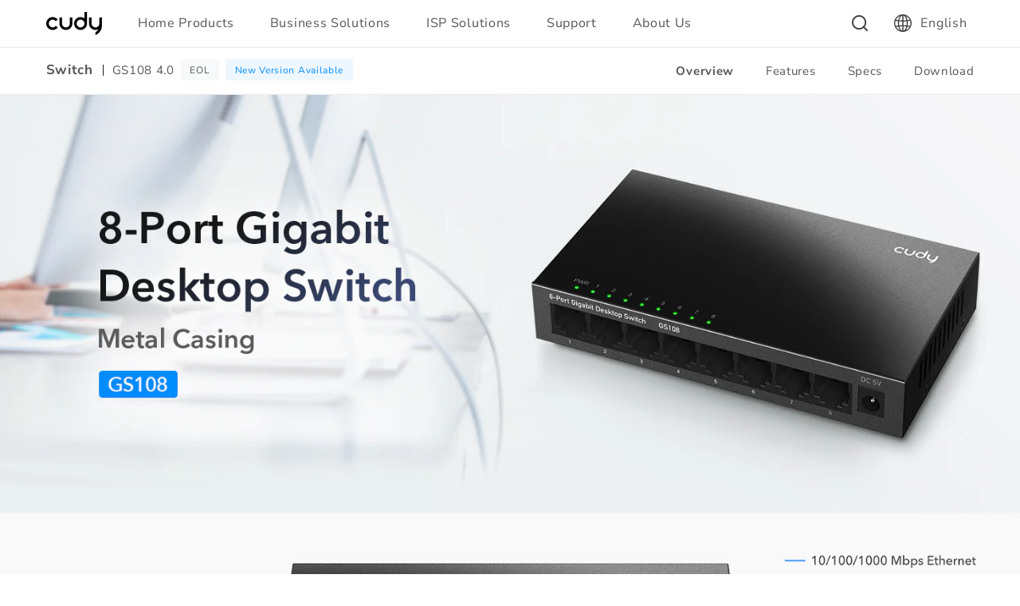

--- FILE ---
content_type: text/html; charset=utf-8
request_url: https://www.cudy.com/products/gs108-4-0
body_size: 46036
content:
<!doctype html>
<html class="no-js" lang="en">
  <head>
    <meta charset="utf-8">
    <meta http-equiv="X-UA-Compatible" content="IE=edge">
    <meta name="viewport" content="width=device-width,initial-scale=1">
    <meta name="theme-color" content="">
    <meta name="baidu-site-verification" content="codeva-ZTxDAcXzp0" />
    <link rel="canonical" href="https://www.cudy.com/products/gs108-4-0"><link
        rel="icon"
        type="image/png"
        href="//www.cudy.com/cdn/shop/files/Website_Favicon_logo-100.svg?crop=center&height=32&v=1719990657&width=32"><link
        rel="preconnect"
        href="https://fonts.shopifycdn.com"
        crossorigin><title>
      8-Port Gigabit Unmanaged Switch, GS108 4.0

        &ndash; Cudy</title>

    
      <meta name="description" content="A 8-GbE long-distance switch with metal casing.">
    

    

<meta property="og:site_name" content="Cudy">
<meta property="og:url" content="https://www.cudy.com/products/gs108-4-0">
<meta property="og:title" content="8-Port Gigabit Unmanaged Switch, GS108 4.0">
<meta property="og:type" content="product">
<meta property="og:description" content="A 8-GbE long-distance switch with metal casing."><meta property="og:image" content="http://www.cudy.com/cdn/shop/files/GS108-A1-0.png?v=1714115224">
  <meta property="og:image:secure_url" content="https://www.cudy.com/cdn/shop/files/GS108-A1-0.png?v=1714115224">
  <meta property="og:image:width" content="1200">
  <meta property="og:image:height" content="1200">
    <meta property="og:price:amount" content="9,999.00">
  
  <meta property="og:price:currency" content="USD"><meta name="twitter:card" content="summary_large_image">
<meta name="twitter:title" content="8-Port Gigabit Unmanaged Switch, GS108 4.0">
<meta name="twitter:description" content="A 8-GbE long-distance switch with metal casing.">

    <script src="//www.cudy.com/cdn/shop/t/22/assets/constants.js?v=58251544750838685771755770544" defer="defer"></script>
    <script src="//www.cudy.com/cdn/shop/t/22/assets/pubsub.js?v=158357773527763999511755770554" defer="defer"></script>
    <script src="//www.cudy.com/cdn/shop/t/22/assets/global.js?v=181597687317574596821760167947" defer="defer"></script><script src="//www.cudy.com/cdn/shop/t/22/assets/animations.js?v=88693664871331136111755770527" defer="defer"></script><script>window.performance && window.performance.mark && window.performance.mark('shopify.content_for_header.start');</script><meta id="shopify-digital-wallet" name="shopify-digital-wallet" content="/67347480820/digital_wallets/dialog">
<meta name="shopify-checkout-api-token" content="30a319e5cd066bc0ee539e98d18f3cca">
<meta id="in-context-paypal-metadata" data-shop-id="67347480820" data-venmo-supported="false" data-environment="production" data-locale="en_US" data-paypal-v4="true" data-currency="USD">
<link rel="alternate" hreflang="x-default" href="https://www.cudy.com/en-us/products/gs108-4-0">
<link rel="alternate" hreflang="en" href="https://www.cudy.com/en-us/products/gs108-4-0">
<link rel="alternate" hreflang="zh-Hans-CN" href="https://www.cudy.com/zh-cn/products/gs108-4-0">
<link rel="alternate" hreflang="pl-PL" href="https://www.cudy.com/pl-pl/products/gs108-4-0">
<link rel="alternate" hreflang="de-DE" href="https://www.cudy.com/de-de/products/gs108-4-0">
<link rel="alternate" hreflang="de-LI" href="https://www.cudy.com/de-de/products/gs108-4-0">
<link rel="alternate" hreflang="es-ES" href="https://www.cudy.com/es-es/products/gs108-4-0">
<link rel="alternate" hreflang="zh-Hant-TW" href="https://www.cudy.com/zh-tw/products/gs108-4-0">
<link rel="alternate" hreflang="zh-Hant-HK" href="https://www.cudy.com/zh-hk/products/gs108-4-0">
<link rel="alternate" hreflang="en-HK" href="https://www.cudy.com/en-hk/products/gs108-4-0">
<link rel="alternate" hreflang="ru-RU" href="https://www.cudy.com/ru-ru/products/gs108-4-0">
<link rel="alternate" hreflang="fr-FR" href="https://www.cudy.com/fr-fr/products/gs108-4-0">
<link rel="alternate" hreflang="fr-MC" href="https://www.cudy.com/fr-fr/products/gs108-4-0">
<link rel="alternate" hreflang="it-IT" href="https://www.cudy.com/it-it/products/gs108-4-0">
<link rel="alternate" hreflang="th-TH" href="https://www.cudy.com/th-th/products/gs108-4-0">
<link rel="alternate" hreflang="en-TH" href="https://www.cudy.com/en-th/products/gs108-4-0">
<link rel="alternate" hreflang="en-KZ" href="https://www.cudy.com/en-kz/products/gs108-4-0">
<link rel="alternate" hreflang="es-MX" href="https://www.cudy.com/es-mx/products/gs108-4-0">
<link rel="alternate" hreflang="en-DK" href="https://www.cudy.com/en-nordic/products/gs108-4-0">
<link rel="alternate" hreflang="en-FI" href="https://www.cudy.com/en-nordic/products/gs108-4-0">
<link rel="alternate" hreflang="en-NO" href="https://www.cudy.com/en-nordic/products/gs108-4-0">
<link rel="alternate" hreflang="en-SE" href="https://www.cudy.com/en-nordic/products/gs108-4-0">
<link rel="alternate" hreflang="es-AI" href="https://www.cudy.com/es-latam/products/gs108-4-0">
<link rel="alternate" hreflang="en-AI" href="https://www.cudy.com/en-latam/products/gs108-4-0">
<link rel="alternate" hreflang="es-AG" href="https://www.cudy.com/es-latam/products/gs108-4-0">
<link rel="alternate" hreflang="en-AG" href="https://www.cudy.com/en-latam/products/gs108-4-0">
<link rel="alternate" hreflang="es-BS" href="https://www.cudy.com/es-latam/products/gs108-4-0">
<link rel="alternate" hreflang="en-BS" href="https://www.cudy.com/en-latam/products/gs108-4-0">
<link rel="alternate" hreflang="es-BB" href="https://www.cudy.com/es-latam/products/gs108-4-0">
<link rel="alternate" hreflang="en-BB" href="https://www.cudy.com/en-latam/products/gs108-4-0">
<link rel="alternate" hreflang="es-BZ" href="https://www.cudy.com/es-latam/products/gs108-4-0">
<link rel="alternate" hreflang="en-BZ" href="https://www.cudy.com/en-latam/products/gs108-4-0">
<link rel="alternate" hreflang="es-CR" href="https://www.cudy.com/es-latam/products/gs108-4-0">
<link rel="alternate" hreflang="en-CR" href="https://www.cudy.com/en-latam/products/gs108-4-0">
<link rel="alternate" hreflang="es-DM" href="https://www.cudy.com/es-latam/products/gs108-4-0">
<link rel="alternate" hreflang="en-DM" href="https://www.cudy.com/en-latam/products/gs108-4-0">
<link rel="alternate" hreflang="es-DO" href="https://www.cudy.com/es-latam/products/gs108-4-0">
<link rel="alternate" hreflang="en-DO" href="https://www.cudy.com/en-latam/products/gs108-4-0">
<link rel="alternate" hreflang="es-SV" href="https://www.cudy.com/es-latam/products/gs108-4-0">
<link rel="alternate" hreflang="en-SV" href="https://www.cudy.com/en-latam/products/gs108-4-0">
<link rel="alternate" hreflang="es-GD" href="https://www.cudy.com/es-latam/products/gs108-4-0">
<link rel="alternate" hreflang="en-GD" href="https://www.cudy.com/en-latam/products/gs108-4-0">
<link rel="alternate" hreflang="es-GT" href="https://www.cudy.com/es-latam/products/gs108-4-0">
<link rel="alternate" hreflang="en-GT" href="https://www.cudy.com/en-latam/products/gs108-4-0">
<link rel="alternate" hreflang="es-HT" href="https://www.cudy.com/es-latam/products/gs108-4-0">
<link rel="alternate" hreflang="en-HT" href="https://www.cudy.com/en-latam/products/gs108-4-0">
<link rel="alternate" hreflang="es-HN" href="https://www.cudy.com/es-latam/products/gs108-4-0">
<link rel="alternate" hreflang="en-HN" href="https://www.cudy.com/en-latam/products/gs108-4-0">
<link rel="alternate" hreflang="es-JM" href="https://www.cudy.com/es-latam/products/gs108-4-0">
<link rel="alternate" hreflang="en-JM" href="https://www.cudy.com/en-latam/products/gs108-4-0">
<link rel="alternate" hreflang="es-MS" href="https://www.cudy.com/es-latam/products/gs108-4-0">
<link rel="alternate" hreflang="en-MS" href="https://www.cudy.com/en-latam/products/gs108-4-0">
<link rel="alternate" hreflang="es-NI" href="https://www.cudy.com/es-latam/products/gs108-4-0">
<link rel="alternate" hreflang="en-NI" href="https://www.cudy.com/en-latam/products/gs108-4-0">
<link rel="alternate" hreflang="es-PA" href="https://www.cudy.com/es-latam/products/gs108-4-0">
<link rel="alternate" hreflang="en-PA" href="https://www.cudy.com/en-latam/products/gs108-4-0">
<link rel="alternate" hreflang="es-KN" href="https://www.cudy.com/es-latam/products/gs108-4-0">
<link rel="alternate" hreflang="en-KN" href="https://www.cudy.com/en-latam/products/gs108-4-0">
<link rel="alternate" hreflang="es-LC" href="https://www.cudy.com/es-latam/products/gs108-4-0">
<link rel="alternate" hreflang="en-LC" href="https://www.cudy.com/en-latam/products/gs108-4-0">
<link rel="alternate" hreflang="es-VC" href="https://www.cudy.com/es-latam/products/gs108-4-0">
<link rel="alternate" hreflang="en-VC" href="https://www.cudy.com/en-latam/products/gs108-4-0">
<link rel="alternate" hreflang="es-TT" href="https://www.cudy.com/es-latam/products/gs108-4-0">
<link rel="alternate" hreflang="en-TT" href="https://www.cudy.com/en-latam/products/gs108-4-0">
<link rel="alternate" hreflang="es-AR" href="https://www.cudy.com/es-latam/products/gs108-4-0">
<link rel="alternate" hreflang="en-AR" href="https://www.cudy.com/en-latam/products/gs108-4-0">
<link rel="alternate" hreflang="es-BO" href="https://www.cudy.com/es-latam/products/gs108-4-0">
<link rel="alternate" hreflang="en-BO" href="https://www.cudy.com/en-latam/products/gs108-4-0">
<link rel="alternate" hreflang="pt-BR" href="https://www.cudy.com/pt-br/products/gs108-4-0">
<link rel="alternate" hreflang="es-CL" href="https://www.cudy.com/es-latam/products/gs108-4-0">
<link rel="alternate" hreflang="en-CL" href="https://www.cudy.com/en-latam/products/gs108-4-0">
<link rel="alternate" hreflang="es-CO" href="https://www.cudy.com/es-latam/products/gs108-4-0">
<link rel="alternate" hreflang="en-CO" href="https://www.cudy.com/en-latam/products/gs108-4-0">
<link rel="alternate" hreflang="es-EC" href="https://www.cudy.com/es-latam/products/gs108-4-0">
<link rel="alternate" hreflang="en-EC" href="https://www.cudy.com/en-latam/products/gs108-4-0">
<link rel="alternate" hreflang="es-GY" href="https://www.cudy.com/es-latam/products/gs108-4-0">
<link rel="alternate" hreflang="en-GY" href="https://www.cudy.com/en-latam/products/gs108-4-0">
<link rel="alternate" hreflang="es-PY" href="https://www.cudy.com/es-latam/products/gs108-4-0">
<link rel="alternate" hreflang="en-PY" href="https://www.cudy.com/en-latam/products/gs108-4-0">
<link rel="alternate" hreflang="es-PE" href="https://www.cudy.com/es-latam/products/gs108-4-0">
<link rel="alternate" hreflang="en-PE" href="https://www.cudy.com/en-latam/products/gs108-4-0">
<link rel="alternate" hreflang="es-SR" href="https://www.cudy.com/es-latam/products/gs108-4-0">
<link rel="alternate" hreflang="en-SR" href="https://www.cudy.com/en-latam/products/gs108-4-0">
<link rel="alternate" hreflang="es-UY" href="https://www.cudy.com/es-latam/products/gs108-4-0">
<link rel="alternate" hreflang="en-UY" href="https://www.cudy.com/en-latam/products/gs108-4-0">
<link rel="alternate" hreflang="es-VE" href="https://www.cudy.com/es-latam/products/gs108-4-0">
<link rel="alternate" hreflang="en-VE" href="https://www.cudy.com/en-latam/products/gs108-4-0">
<link rel="alternate" hreflang="ru-BY" href="https://www.cudy.com/ru-by/products/gs108-4-0">
<link rel="alternate" hreflang="en-AZ" href="https://www.cudy.com/en-cis/products/gs108-4-0">
<link rel="alternate" hreflang="en-KG" href="https://www.cudy.com/en-cis/products/gs108-4-0">
<link rel="alternate" hreflang="en-GE" href="https://www.cudy.com/en-cis/products/gs108-4-0">
<link rel="alternate" hreflang="en-TM" href="https://www.cudy.com/en-cis/products/gs108-4-0">
<link rel="alternate" hreflang="en-TJ" href="https://www.cudy.com/en-cis/products/gs108-4-0">
<link rel="alternate" hreflang="en-UZ" href="https://www.cudy.com/en-cis/products/gs108-4-0">
<link rel="alternate" hreflang="en-AM" href="https://www.cudy.com/en-cis/products/gs108-4-0">
<link rel="alternate" hreflang="en-ZA" href="https://www.cudy.com/en-za/products/gs108-4-0">
<link rel="alternate" hreflang="en-CA" href="https://www.cudy.com/en-ca/products/gs108-4-0">
<link rel="alternate" hreflang="fr-CA" href="https://www.cudy.com/fr-ca/products/gs108-4-0">
<link rel="alternate" hreflang="ja-JP" href="https://www.cudy.com/ja-jp/products/gs108-4-0">
<link rel="alternate" hreflang="en-KR" href="https://www.cudy.com/en-apac/products/gs108-4-0">
<link rel="alternate" hreflang="en-MY" href="https://www.cudy.com/en-apac/products/gs108-4-0">
<link rel="alternate" hreflang="en-SG" href="https://www.cudy.com/en-apac/products/gs108-4-0">
<link rel="alternate" hreflang="en-BD" href="https://www.cudy.com/en-apac/products/gs108-4-0">
<link rel="alternate" hreflang="en-KH" href="https://www.cudy.com/en-apac/products/gs108-4-0">
<link rel="alternate" hreflang="en-IN" href="https://www.cudy.com/en-apac/products/gs108-4-0">
<link rel="alternate" hreflang="en-ID" href="https://www.cudy.com/en-apac/products/gs108-4-0">
<link rel="alternate" hreflang="en-LA" href="https://www.cudy.com/en-apac/products/gs108-4-0">
<link rel="alternate" hreflang="en-MV" href="https://www.cudy.com/en-apac/products/gs108-4-0">
<link rel="alternate" hreflang="en-MN" href="https://www.cudy.com/en-apac/products/gs108-4-0">
<link rel="alternate" hreflang="en-MM" href="https://www.cudy.com/en-apac/products/gs108-4-0">
<link rel="alternate" hreflang="en-NP" href="https://www.cudy.com/en-apac/products/gs108-4-0">
<link rel="alternate" hreflang="en-PH" href="https://www.cudy.com/en-apac/products/gs108-4-0">
<link rel="alternate" hreflang="en-LK" href="https://www.cudy.com/en-apac/products/gs108-4-0">
<link rel="alternate" hreflang="en-VN" href="https://www.cudy.com/en-apac/products/gs108-4-0">
<link rel="alternate" hreflang="en-GB" href="https://www.cudy.com/en-gb/products/gs108-4-0">
<link rel="alternate" hreflang="en-AL" href="https://www.cudy.com/en-eu/products/gs108-4-0">
<link rel="alternate" hreflang="de-AT" href="https://www.cudy.com/de-at/products/gs108-4-0">
<link rel="alternate" hreflang="en-BE" href="https://www.cudy.com/en-benelux/products/gs108-4-0">
<link rel="alternate" hreflang="fr-BE" href="https://www.cudy.com/fr-benelux/products/gs108-4-0">
<link rel="alternate" hreflang="en-BA" href="https://www.cudy.com/en-eu/products/gs108-4-0">
<link rel="alternate" hreflang="en-BG" href="https://www.cudy.com/en-eu/products/gs108-4-0">
<link rel="alternate" hreflang="en-HR" href="https://www.cudy.com/en-eu/products/gs108-4-0">
<link rel="alternate" hreflang="en-CZ" href="https://www.cudy.com/en-eu/products/gs108-4-0">
<link rel="alternate" hreflang="et-EE" href="https://www.cudy.com/et-ee/products/gs108-4-0">
<link rel="alternate" hreflang="en-GR" href="https://www.cudy.com/en-eu/products/gs108-4-0">
<link rel="alternate" hreflang="en-HU" href="https://www.cudy.com/en-eu/products/gs108-4-0">
<link rel="alternate" hreflang="en-IS" href="https://www.cudy.com/en-eu/products/gs108-4-0">
<link rel="alternate" hreflang="en-IE" href="https://www.cudy.com/en-eu/products/gs108-4-0">
<link rel="alternate" hreflang="lv-LV" href="https://www.cudy.com/lv-lv/products/gs108-4-0">
<link rel="alternate" hreflang="lt-LT" href="https://www.cudy.com/lt-lt/products/gs108-4-0">
<link rel="alternate" hreflang="en-LU" href="https://www.cudy.com/en-benelux/products/gs108-4-0">
<link rel="alternate" hreflang="fr-LU" href="https://www.cudy.com/fr-benelux/products/gs108-4-0">
<link rel="alternate" hreflang="en-MK" href="https://www.cudy.com/en-eu/products/gs108-4-0">
<link rel="alternate" hreflang="en-MT" href="https://www.cudy.com/en-eu/products/gs108-4-0">
<link rel="alternate" hreflang="en-MD" href="https://www.cudy.com/en-eu/products/gs108-4-0">
<link rel="alternate" hreflang="en-ME" href="https://www.cudy.com/en-eu/products/gs108-4-0">
<link rel="alternate" hreflang="en-NL" href="https://www.cudy.com/en-benelux/products/gs108-4-0">
<link rel="alternate" hreflang="fr-NL" href="https://www.cudy.com/fr-benelux/products/gs108-4-0">
<link rel="alternate" hreflang="en-PT" href="https://www.cudy.com/en-eu/products/gs108-4-0">
<link rel="alternate" hreflang="en-RO" href="https://www.cudy.com/en-eu/products/gs108-4-0">
<link rel="alternate" hreflang="en-RS" href="https://www.cudy.com/en-eu/products/gs108-4-0">
<link rel="alternate" hreflang="en-SK" href="https://www.cudy.com/en-eu/products/gs108-4-0">
<link rel="alternate" hreflang="en-SI" href="https://www.cudy.com/en-eu/products/gs108-4-0">
<link rel="alternate" hreflang="de-CH" href="https://www.cudy.com/de-ch/products/gs108-4-0">
<link rel="alternate" hreflang="fr-CH" href="https://www.cudy.com/fr-ch/products/gs108-4-0">
<link rel="alternate" hreflang="en-UA" href="https://www.cudy.com/en-eu/products/gs108-4-0">
<link rel="alternate" hreflang="en-CY" href="https://www.cudy.com/en-eu/products/gs108-4-0">
<link rel="alternate" hreflang="en-TR" href="https://www.cudy.com/en-eu/products/gs108-4-0">
<link rel="alternate" hreflang="en-BW" href="https://www.cudy.com/en-afen/products/gs108-4-0">
<link rel="alternate" hreflang="en-BI" href="https://www.cudy.com/en-afen/products/gs108-4-0">
<link rel="alternate" hreflang="en-SZ" href="https://www.cudy.com/en-afen/products/gs108-4-0">
<link rel="alternate" hreflang="en-ET" href="https://www.cudy.com/en-afen/products/gs108-4-0">
<link rel="alternate" hreflang="en-GM" href="https://www.cudy.com/en-afen/products/gs108-4-0">
<link rel="alternate" hreflang="en-GH" href="https://www.cudy.com/en-afen/products/gs108-4-0">
<link rel="alternate" hreflang="en-KE" href="https://www.cudy.com/en-afen/products/gs108-4-0">
<link rel="alternate" hreflang="en-LS" href="https://www.cudy.com/en-afen/products/gs108-4-0">
<link rel="alternate" hreflang="en-LR" href="https://www.cudy.com/en-afen/products/gs108-4-0">
<link rel="alternate" hreflang="en-MW" href="https://www.cudy.com/en-afen/products/gs108-4-0">
<link rel="alternate" hreflang="en-MU" href="https://www.cudy.com/en-afen/products/gs108-4-0">
<link rel="alternate" hreflang="en-NA" href="https://www.cudy.com/en-afen/products/gs108-4-0">
<link rel="alternate" hreflang="en-NG" href="https://www.cudy.com/en-afen/products/gs108-4-0">
<link rel="alternate" hreflang="en-RW" href="https://www.cudy.com/en-afen/products/gs108-4-0">
<link rel="alternate" hreflang="en-SL" href="https://www.cudy.com/en-afen/products/gs108-4-0">
<link rel="alternate" hreflang="en-SH" href="https://www.cudy.com/en-afen/products/gs108-4-0">
<link rel="alternate" hreflang="en-TZ" href="https://www.cudy.com/en-afen/products/gs108-4-0">
<link rel="alternate" hreflang="en-UG" href="https://www.cudy.com/en-afen/products/gs108-4-0">
<link rel="alternate" hreflang="en-ZM" href="https://www.cudy.com/en-afen/products/gs108-4-0">
<link rel="alternate" hreflang="en-ZW" href="https://www.cudy.com/en-afen/products/gs108-4-0">
<link rel="alternate" hreflang="en-AE" href="https://www.cudy.com/en-ae/products/gs108-4-0">
<link rel="alternate" hreflang="en-EG" href="https://www.cudy.com/en-me/products/gs108-4-0">
<link rel="alternate" hreflang="en-ER" href="https://www.cudy.com/en-me/products/gs108-4-0">
<link rel="alternate" hreflang="en-LY" href="https://www.cudy.com/en-me/products/gs108-4-0">
<link rel="alternate" hreflang="en-BH" href="https://www.cudy.com/en-me/products/gs108-4-0">
<link rel="alternate" hreflang="en-IQ" href="https://www.cudy.com/en-me/products/gs108-4-0">
<link rel="alternate" hreflang="en-JO" href="https://www.cudy.com/en-me/products/gs108-4-0">
<link rel="alternate" hreflang="en-KW" href="https://www.cudy.com/en-me/products/gs108-4-0">
<link rel="alternate" hreflang="en-LB" href="https://www.cudy.com/en-me/products/gs108-4-0">
<link rel="alternate" hreflang="en-OM" href="https://www.cudy.com/en-me/products/gs108-4-0">
<link rel="alternate" hreflang="en-PK" href="https://www.cudy.com/en-me/products/gs108-4-0">
<link rel="alternate" hreflang="en-QA" href="https://www.cudy.com/en-me/products/gs108-4-0">
<link rel="alternate" hreflang="en-SA" href="https://www.cudy.com/en-me/products/gs108-4-0">
<link rel="alternate" hreflang="fr-DZ" href="https://www.cudy.com/fr-affr/products/gs108-4-0">
<link rel="alternate" hreflang="en-DZ" href="https://www.cudy.com/en-affr/products/gs108-4-0">
<link rel="alternate" hreflang="fr-BJ" href="https://www.cudy.com/fr-affr/products/gs108-4-0">
<link rel="alternate" hreflang="en-BJ" href="https://www.cudy.com/en-affr/products/gs108-4-0">
<link rel="alternate" hreflang="fr-BF" href="https://www.cudy.com/fr-affr/products/gs108-4-0">
<link rel="alternate" hreflang="en-BF" href="https://www.cudy.com/en-affr/products/gs108-4-0">
<link rel="alternate" hreflang="fr-CM" href="https://www.cudy.com/fr-affr/products/gs108-4-0">
<link rel="alternate" hreflang="en-CM" href="https://www.cudy.com/en-affr/products/gs108-4-0">
<link rel="alternate" hreflang="fr-CF" href="https://www.cudy.com/fr-affr/products/gs108-4-0">
<link rel="alternate" hreflang="en-CF" href="https://www.cudy.com/en-affr/products/gs108-4-0">
<link rel="alternate" hreflang="fr-TD" href="https://www.cudy.com/fr-affr/products/gs108-4-0">
<link rel="alternate" hreflang="en-TD" href="https://www.cudy.com/en-affr/products/gs108-4-0">
<link rel="alternate" hreflang="fr-KM" href="https://www.cudy.com/fr-affr/products/gs108-4-0">
<link rel="alternate" hreflang="en-KM" href="https://www.cudy.com/en-affr/products/gs108-4-0">
<link rel="alternate" hreflang="fr-CI" href="https://www.cudy.com/fr-affr/products/gs108-4-0">
<link rel="alternate" hreflang="en-CI" href="https://www.cudy.com/en-affr/products/gs108-4-0">
<link rel="alternate" hreflang="fr-DJ" href="https://www.cudy.com/fr-affr/products/gs108-4-0">
<link rel="alternate" hreflang="en-DJ" href="https://www.cudy.com/en-affr/products/gs108-4-0">
<link rel="alternate" hreflang="fr-GQ" href="https://www.cudy.com/fr-affr/products/gs108-4-0">
<link rel="alternate" hreflang="en-GQ" href="https://www.cudy.com/en-affr/products/gs108-4-0">
<link rel="alternate" hreflang="fr-GA" href="https://www.cudy.com/fr-affr/products/gs108-4-0">
<link rel="alternate" hreflang="en-GA" href="https://www.cudy.com/en-affr/products/gs108-4-0">
<link rel="alternate" hreflang="fr-GN" href="https://www.cudy.com/fr-affr/products/gs108-4-0">
<link rel="alternate" hreflang="en-GN" href="https://www.cudy.com/en-affr/products/gs108-4-0">
<link rel="alternate" hreflang="fr-MG" href="https://www.cudy.com/fr-affr/products/gs108-4-0">
<link rel="alternate" hreflang="en-MG" href="https://www.cudy.com/en-affr/products/gs108-4-0">
<link rel="alternate" hreflang="fr-ML" href="https://www.cudy.com/fr-affr/products/gs108-4-0">
<link rel="alternate" hreflang="en-ML" href="https://www.cudy.com/en-affr/products/gs108-4-0">
<link rel="alternate" hreflang="fr-MR" href="https://www.cudy.com/fr-affr/products/gs108-4-0">
<link rel="alternate" hreflang="en-MR" href="https://www.cudy.com/en-affr/products/gs108-4-0">
<link rel="alternate" hreflang="fr-MA" href="https://www.cudy.com/fr-affr/products/gs108-4-0">
<link rel="alternate" hreflang="en-MA" href="https://www.cudy.com/en-affr/products/gs108-4-0">
<link rel="alternate" hreflang="fr-NE" href="https://www.cudy.com/fr-affr/products/gs108-4-0">
<link rel="alternate" hreflang="en-NE" href="https://www.cudy.com/en-affr/products/gs108-4-0">
<link rel="alternate" hreflang="fr-SN" href="https://www.cudy.com/fr-affr/products/gs108-4-0">
<link rel="alternate" hreflang="en-SN" href="https://www.cudy.com/en-affr/products/gs108-4-0">
<link rel="alternate" hreflang="fr-SC" href="https://www.cudy.com/fr-affr/products/gs108-4-0">
<link rel="alternate" hreflang="en-SC" href="https://www.cudy.com/en-affr/products/gs108-4-0">
<link rel="alternate" hreflang="fr-TG" href="https://www.cudy.com/fr-affr/products/gs108-4-0">
<link rel="alternate" hreflang="en-TG" href="https://www.cudy.com/en-affr/products/gs108-4-0">
<link rel="alternate" hreflang="fr-TN" href="https://www.cudy.com/fr-affr/products/gs108-4-0">
<link rel="alternate" hreflang="en-TN" href="https://www.cudy.com/en-affr/products/gs108-4-0">
<link rel="alternate" hreflang="pt-AO" href="https://www.cudy.com/pt-afpt/products/gs108-4-0">
<link rel="alternate" hreflang="en-AO" href="https://www.cudy.com/en-afpt/products/gs108-4-0">
<link rel="alternate" hreflang="pt-CV" href="https://www.cudy.com/pt-afpt/products/gs108-4-0">
<link rel="alternate" hreflang="en-CV" href="https://www.cudy.com/en-afpt/products/gs108-4-0">
<link rel="alternate" hreflang="pt-GW" href="https://www.cudy.com/pt-afpt/products/gs108-4-0">
<link rel="alternate" hreflang="en-GW" href="https://www.cudy.com/en-afpt/products/gs108-4-0">
<link rel="alternate" hreflang="pt-MZ" href="https://www.cudy.com/pt-afpt/products/gs108-4-0">
<link rel="alternate" hreflang="en-MZ" href="https://www.cudy.com/en-afpt/products/gs108-4-0">
<link rel="alternate" hreflang="pt-ST" href="https://www.cudy.com/pt-afpt/products/gs108-4-0">
<link rel="alternate" hreflang="en-ST" href="https://www.cudy.com/en-afpt/products/gs108-4-0">
<link rel="alternate" hreflang="en-IL" href="https://www.cudy.com/en-il/products/gs108-4-0">
<link rel="alternate" hreflang="en-AU" href="https://www.cudy.com/en-oc/products/gs108-4-0">
<link rel="alternate" hreflang="en-NZ" href="https://www.cudy.com/en-oc/products/gs108-4-0">
<link rel="alternate" hreflang="en-FJ" href="https://www.cudy.com/en-oc/products/gs108-4-0">
<link rel="alternate" hreflang="en-PG" href="https://www.cudy.com/en-oc/products/gs108-4-0">
<link rel="alternate" hreflang="en-WS" href="https://www.cudy.com/en-oc/products/gs108-4-0">
<link rel="alternate" hreflang="en-TO" href="https://www.cudy.com/en-oc/products/gs108-4-0">
<link rel="alternate" hreflang="en-AD" href="https://www.cudy.com/products/gs108-4-0">
<link rel="alternate" hreflang="en-AF" href="https://www.cudy.com/products/gs108-4-0">
<link rel="alternate" hreflang="en-AW" href="https://www.cudy.com/products/gs108-4-0">
<link rel="alternate" hreflang="en-BL" href="https://www.cudy.com/products/gs108-4-0">
<link rel="alternate" hreflang="en-BN" href="https://www.cudy.com/products/gs108-4-0">
<link rel="alternate" hreflang="en-BT" href="https://www.cudy.com/products/gs108-4-0">
<link rel="alternate" hreflang="en-CD" href="https://www.cudy.com/products/gs108-4-0">
<link rel="alternate" hreflang="en-CG" href="https://www.cudy.com/products/gs108-4-0">
<link rel="alternate" hreflang="en-CW" href="https://www.cudy.com/products/gs108-4-0">
<link rel="alternate" hreflang="en-EH" href="https://www.cudy.com/products/gs108-4-0">
<link rel="alternate" hreflang="en-GF" href="https://www.cudy.com/products/gs108-4-0">
<link rel="alternate" hreflang="en-GG" href="https://www.cudy.com/products/gs108-4-0">
<link rel="alternate" hreflang="en-JE" href="https://www.cudy.com/products/gs108-4-0">
<link rel="alternate" hreflang="en-KI" href="https://www.cudy.com/products/gs108-4-0">
<link rel="alternate" hreflang="en-KY" href="https://www.cudy.com/products/gs108-4-0">
<link rel="alternate" hreflang="en-MF" href="https://www.cudy.com/products/gs108-4-0">
<link rel="alternate" hreflang="en-MO" href="https://www.cudy.com/products/gs108-4-0">
<link rel="alternate" hreflang="en-NC" href="https://www.cudy.com/products/gs108-4-0">
<link rel="alternate" hreflang="en-NR" href="https://www.cudy.com/products/gs108-4-0">
<link rel="alternate" hreflang="en-NU" href="https://www.cudy.com/products/gs108-4-0">
<link rel="alternate" hreflang="en-PF" href="https://www.cudy.com/products/gs108-4-0">
<link rel="alternate" hreflang="en-PM" href="https://www.cudy.com/products/gs108-4-0">
<link rel="alternate" hreflang="en-PS" href="https://www.cudy.com/products/gs108-4-0">
<link rel="alternate" hreflang="en-SD" href="https://www.cudy.com/products/gs108-4-0">
<link rel="alternate" hreflang="en-SM" href="https://www.cudy.com/products/gs108-4-0">
<link rel="alternate" hreflang="en-SO" href="https://www.cudy.com/products/gs108-4-0">
<link rel="alternate" hreflang="en-SS" href="https://www.cudy.com/products/gs108-4-0">
<link rel="alternate" hreflang="en-TA" href="https://www.cudy.com/products/gs108-4-0">
<link rel="alternate" hreflang="en-TF" href="https://www.cudy.com/products/gs108-4-0">
<link rel="alternate" hreflang="en-TK" href="https://www.cudy.com/products/gs108-4-0">
<link rel="alternate" hreflang="en-TL" href="https://www.cudy.com/products/gs108-4-0">
<link rel="alternate" hreflang="en-TV" href="https://www.cudy.com/products/gs108-4-0">
<link rel="alternate" hreflang="en-VA" href="https://www.cudy.com/products/gs108-4-0">
<link rel="alternate" hreflang="en-VG" href="https://www.cudy.com/products/gs108-4-0">
<link rel="alternate" hreflang="en-VU" href="https://www.cudy.com/products/gs108-4-0">
<link rel="alternate" hreflang="en-WF" href="https://www.cudy.com/products/gs108-4-0">
<link rel="alternate" hreflang="en-YE" href="https://www.cudy.com/products/gs108-4-0">
<link rel="alternate" hreflang="en-YT" href="https://www.cudy.com/products/gs108-4-0">
<link rel="alternate" type="application/json+oembed" href="https://www.cudy.com/products/gs108-4-0.oembed">
<script async="async" src="/checkouts/internal/preloads.js?locale=en-TL"></script>
<script id="shopify-features" type="application/json">{"accessToken":"30a319e5cd066bc0ee539e98d18f3cca","betas":["rich-media-storefront-analytics"],"domain":"www.cudy.com","predictiveSearch":true,"shopId":67347480820,"locale":"en"}</script>
<script>var Shopify = Shopify || {};
Shopify.shop = "b66da4-4.myshopify.com";
Shopify.locale = "en";
Shopify.currency = {"active":"USD","rate":"1.0"};
Shopify.country = "TL";
Shopify.theme = {"name":"Main","id":153666322676,"schema_name":"Dawn","schema_version":"13.0.0","theme_store_id":null,"role":"main"};
Shopify.theme.handle = "null";
Shopify.theme.style = {"id":null,"handle":null};
Shopify.cdnHost = "www.cudy.com/cdn";
Shopify.routes = Shopify.routes || {};
Shopify.routes.root = "/";</script>
<script type="module">!function(o){(o.Shopify=o.Shopify||{}).modules=!0}(window);</script>
<script>!function(o){function n(){var o=[];function n(){o.push(Array.prototype.slice.apply(arguments))}return n.q=o,n}var t=o.Shopify=o.Shopify||{};t.loadFeatures=n(),t.autoloadFeatures=n()}(window);</script>
<script id="shop-js-analytics" type="application/json">{"pageType":"product"}</script>
<script defer="defer" async type="module" src="//www.cudy.com/cdn/shopifycloud/shop-js/modules/v2/client.init-shop-cart-sync_C5BV16lS.en.esm.js"></script>
<script defer="defer" async type="module" src="//www.cudy.com/cdn/shopifycloud/shop-js/modules/v2/chunk.common_CygWptCX.esm.js"></script>
<script type="module">
  await import("//www.cudy.com/cdn/shopifycloud/shop-js/modules/v2/client.init-shop-cart-sync_C5BV16lS.en.esm.js");
await import("//www.cudy.com/cdn/shopifycloud/shop-js/modules/v2/chunk.common_CygWptCX.esm.js");

  window.Shopify.SignInWithShop?.initShopCartSync?.({"fedCMEnabled":true,"windoidEnabled":true});

</script>
<script id="__st">var __st={"a":67347480820,"offset":28800,"reqid":"9778aea6-87e1-4b4e-a8e5-c7b44fa6b31f-1768781364","pageurl":"www.cudy.com\/products\/gs108-4-0","u":"421e794c24e6","p":"product","rtyp":"product","rid":8384649330932};</script>
<script>window.ShopifyPaypalV4VisibilityTracking = true;</script>
<script id="captcha-bootstrap">!function(){'use strict';const t='contact',e='account',n='new_comment',o=[[t,t],['blogs',n],['comments',n],[t,'customer']],c=[[e,'customer_login'],[e,'guest_login'],[e,'recover_customer_password'],[e,'create_customer']],r=t=>t.map((([t,e])=>`form[action*='/${t}']:not([data-nocaptcha='true']) input[name='form_type'][value='${e}']`)).join(','),a=t=>()=>t?[...document.querySelectorAll(t)].map((t=>t.form)):[];function s(){const t=[...o],e=r(t);return a(e)}const i='password',u='form_key',d=['recaptcha-v3-token','g-recaptcha-response','h-captcha-response',i],f=()=>{try{return window.sessionStorage}catch{return}},m='__shopify_v',_=t=>t.elements[u];function p(t,e,n=!1){try{const o=window.sessionStorage,c=JSON.parse(o.getItem(e)),{data:r}=function(t){const{data:e,action:n}=t;return t[m]||n?{data:e,action:n}:{data:t,action:n}}(c);for(const[e,n]of Object.entries(r))t.elements[e]&&(t.elements[e].value=n);n&&o.removeItem(e)}catch(o){console.error('form repopulation failed',{error:o})}}const l='form_type',E='cptcha';function T(t){t.dataset[E]=!0}const w=window,h=w.document,L='Shopify',v='ce_forms',y='captcha';let A=!1;((t,e)=>{const n=(g='f06e6c50-85a8-45c8-87d0-21a2b65856fe',I='https://cdn.shopify.com/shopifycloud/storefront-forms-hcaptcha/ce_storefront_forms_captcha_hcaptcha.v1.5.2.iife.js',D={infoText:'Protected by hCaptcha',privacyText:'Privacy',termsText:'Terms'},(t,e,n)=>{const o=w[L][v],c=o.bindForm;if(c)return c(t,g,e,D).then(n);var r;o.q.push([[t,g,e,D],n]),r=I,A||(h.body.append(Object.assign(h.createElement('script'),{id:'captcha-provider',async:!0,src:r})),A=!0)});var g,I,D;w[L]=w[L]||{},w[L][v]=w[L][v]||{},w[L][v].q=[],w[L][y]=w[L][y]||{},w[L][y].protect=function(t,e){n(t,void 0,e),T(t)},Object.freeze(w[L][y]),function(t,e,n,w,h,L){const[v,y,A,g]=function(t,e,n){const i=e?o:[],u=t?c:[],d=[...i,...u],f=r(d),m=r(i),_=r(d.filter((([t,e])=>n.includes(e))));return[a(f),a(m),a(_),s()]}(w,h,L),I=t=>{const e=t.target;return e instanceof HTMLFormElement?e:e&&e.form},D=t=>v().includes(t);t.addEventListener('submit',(t=>{const e=I(t);if(!e)return;const n=D(e)&&!e.dataset.hcaptchaBound&&!e.dataset.recaptchaBound,o=_(e),c=g().includes(e)&&(!o||!o.value);(n||c)&&t.preventDefault(),c&&!n&&(function(t){try{if(!f())return;!function(t){const e=f();if(!e)return;const n=_(t);if(!n)return;const o=n.value;o&&e.removeItem(o)}(t);const e=Array.from(Array(32),(()=>Math.random().toString(36)[2])).join('');!function(t,e){_(t)||t.append(Object.assign(document.createElement('input'),{type:'hidden',name:u})),t.elements[u].value=e}(t,e),function(t,e){const n=f();if(!n)return;const o=[...t.querySelectorAll(`input[type='${i}']`)].map((({name:t})=>t)),c=[...d,...o],r={};for(const[a,s]of new FormData(t).entries())c.includes(a)||(r[a]=s);n.setItem(e,JSON.stringify({[m]:1,action:t.action,data:r}))}(t,e)}catch(e){console.error('failed to persist form',e)}}(e),e.submit())}));const S=(t,e)=>{t&&!t.dataset[E]&&(n(t,e.some((e=>e===t))),T(t))};for(const o of['focusin','change'])t.addEventListener(o,(t=>{const e=I(t);D(e)&&S(e,y())}));const B=e.get('form_key'),M=e.get(l),P=B&&M;t.addEventListener('DOMContentLoaded',(()=>{const t=y();if(P)for(const e of t)e.elements[l].value===M&&p(e,B);[...new Set([...A(),...v().filter((t=>'true'===t.dataset.shopifyCaptcha))])].forEach((e=>S(e,t)))}))}(h,new URLSearchParams(w.location.search),n,t,e,['guest_login'])})(!0,!0)}();</script>
<script integrity="sha256-4kQ18oKyAcykRKYeNunJcIwy7WH5gtpwJnB7kiuLZ1E=" data-source-attribution="shopify.loadfeatures" defer="defer" src="//www.cudy.com/cdn/shopifycloud/storefront/assets/storefront/load_feature-a0a9edcb.js" crossorigin="anonymous"></script>
<script data-source-attribution="shopify.dynamic_checkout.dynamic.init">var Shopify=Shopify||{};Shopify.PaymentButton=Shopify.PaymentButton||{isStorefrontPortableWallets:!0,init:function(){window.Shopify.PaymentButton.init=function(){};var t=document.createElement("script");t.src="https://www.cudy.com/cdn/shopifycloud/portable-wallets/latest/portable-wallets.en.js",t.type="module",document.head.appendChild(t)}};
</script>
<script data-source-attribution="shopify.dynamic_checkout.buyer_consent">
  function portableWalletsHideBuyerConsent(e){var t=document.getElementById("shopify-buyer-consent"),n=document.getElementById("shopify-subscription-policy-button");t&&n&&(t.classList.add("hidden"),t.setAttribute("aria-hidden","true"),n.removeEventListener("click",e))}function portableWalletsShowBuyerConsent(e){var t=document.getElementById("shopify-buyer-consent"),n=document.getElementById("shopify-subscription-policy-button");t&&n&&(t.classList.remove("hidden"),t.removeAttribute("aria-hidden"),n.addEventListener("click",e))}window.Shopify?.PaymentButton&&(window.Shopify.PaymentButton.hideBuyerConsent=portableWalletsHideBuyerConsent,window.Shopify.PaymentButton.showBuyerConsent=portableWalletsShowBuyerConsent);
</script>
<script data-source-attribution="shopify.dynamic_checkout.cart.bootstrap">document.addEventListener("DOMContentLoaded",(function(){function t(){return document.querySelector("shopify-accelerated-checkout-cart, shopify-accelerated-checkout")}if(t())Shopify.PaymentButton.init();else{new MutationObserver((function(e,n){t()&&(Shopify.PaymentButton.init(),n.disconnect())})).observe(document.body,{childList:!0,subtree:!0})}}));
</script>
<script id='scb4127' type='text/javascript' async='' src='https://www.cudy.com/cdn/shopifycloud/privacy-banner/storefront-banner.js'></script><link id="shopify-accelerated-checkout-styles" rel="stylesheet" media="screen" href="https://www.cudy.com/cdn/shopifycloud/portable-wallets/latest/accelerated-checkout-backwards-compat.css" crossorigin="anonymous">
<style id="shopify-accelerated-checkout-cart">
        #shopify-buyer-consent {
  margin-top: 1em;
  display: inline-block;
  width: 100%;
}

#shopify-buyer-consent.hidden {
  display: none;
}

#shopify-subscription-policy-button {
  background: none;
  border: none;
  padding: 0;
  text-decoration: underline;
  font-size: inherit;
  cursor: pointer;
}

#shopify-subscription-policy-button::before {
  box-shadow: none;
}

      </style>
<script id="sections-script" data-sections="main-product-subheader-cudy,main-spec-sheet-cudy,header" defer="defer" src="//www.cudy.com/cdn/shop/t/22/compiled_assets/scripts.js?v=20794"></script>
<script>window.performance && window.performance.mark && window.performance.mark('shopify.content_for_header.end');</script>


    <style data-shopify>
      @font-face {
  font-family: "Nunito Sans";
  font-weight: 400;
  font-style: normal;
  font-display: swap;
  src: url("//www.cudy.com/cdn/fonts/nunito_sans/nunitosans_n4.0276fe080df0ca4e6a22d9cb55aed3ed5ba6b1da.woff2") format("woff2"),
       url("//www.cudy.com/cdn/fonts/nunito_sans/nunitosans_n4.b4964bee2f5e7fd9c3826447e73afe2baad607b7.woff") format("woff");
}

      @font-face {
  font-family: "Nunito Sans";
  font-weight: 700;
  font-style: normal;
  font-display: swap;
  src: url("//www.cudy.com/cdn/fonts/nunito_sans/nunitosans_n7.25d963ed46da26098ebeab731e90d8802d989fa5.woff2") format("woff2"),
       url("//www.cudy.com/cdn/fonts/nunito_sans/nunitosans_n7.d32e3219b3d2ec82285d3027bd673efc61a996c8.woff") format("woff");
}

      @font-face {
  font-family: "Nunito Sans";
  font-weight: 400;
  font-style: italic;
  font-display: swap;
  src: url("//www.cudy.com/cdn/fonts/nunito_sans/nunitosans_i4.6e408730afac1484cf297c30b0e67c86d17fc586.woff2") format("woff2"),
       url("//www.cudy.com/cdn/fonts/nunito_sans/nunitosans_i4.c9b6dcbfa43622b39a5990002775a8381942ae38.woff") format("woff");
}

      @font-face {
  font-family: "Nunito Sans";
  font-weight: 700;
  font-style: italic;
  font-display: swap;
  src: url("//www.cudy.com/cdn/fonts/nunito_sans/nunitosans_i7.8c1124729eec046a321e2424b2acf328c2c12139.woff2") format("woff2"),
       url("//www.cudy.com/cdn/fonts/nunito_sans/nunitosans_i7.af4cda04357273e0996d21184432bcb14651a64d.woff") format("woff");
}

      @font-face {
  font-family: "Nunito Sans";
  font-weight: 400;
  font-style: normal;
  font-display: swap;
  src: url("//www.cudy.com/cdn/fonts/nunito_sans/nunitosans_n4.0276fe080df0ca4e6a22d9cb55aed3ed5ba6b1da.woff2") format("woff2"),
       url("//www.cudy.com/cdn/fonts/nunito_sans/nunitosans_n4.b4964bee2f5e7fd9c3826447e73afe2baad607b7.woff") format("woff");
}


      
        :root,
        .color-background-1 {
          --color-background: 255, 
          255, 
          255;
          
            --gradient-background: #ffffff;
          

          

          --color-foreground: 29, 
          29, 
          31;
          --color-background-contrast: 191, 
          191, 
          191;
          --color-shadow: 18, 
          18, 
          18;
          --color-button: 18, 
          18, 
          18;
          --color-button-text: 255, 
          255, 
          255;
          --color-secondary-button: 255, 
          255, 
          255;
          --color-secondary-button-text: 18, 
          18, 
          18;
          --color-link: 18, 
          18, 
          18;
          --color-badge-foreground: 29, 
          29, 
          31;
          --color-badge-background: 255, 
          255, 
          255;
          --color-badge-border: 29, 
          29, 
          31;
          --payment-terms-background-color: rgb(255 255 255);
        }
      
        
        .color-background-2 {
          --color-background: 248, 
          249, 
          250;
          
            --gradient-background: #f8f9fa;
          

          

          --color-foreground: 29, 
          29, 
          31;
          --color-background-contrast: 174, 
          185, 
          197;
          --color-shadow: 18, 
          18, 
          18;
          --color-button: 29, 
          29, 
          31;
          --color-button-text: 243, 
          243, 
          243;
          --color-secondary-button: 248, 
          249, 
          250;
          --color-secondary-button-text: 18, 
          18, 
          18;
          --color-link: 18, 
          18, 
          18;
          --color-badge-foreground: 29, 
          29, 
          31;
          --color-badge-background: 248, 
          249, 
          250;
          --color-badge-border: 29, 
          29, 
          31;
          --payment-terms-background-color: rgb(248 249 250);
        }
      
        
        .color-inverse {
          --color-background: 36, 
          40, 
          51;
          
            --gradient-background: #242833;
          

          

          --color-foreground: 255, 
          255, 
          255;
          --color-background-contrast: 47, 
          52, 
          66;
          --color-shadow: 18, 
          18, 
          18;
          --color-button: 255, 
          255, 
          255;
          --color-button-text: 0, 
          0, 
          0;
          --color-secondary-button: 36, 
          40, 
          51;
          --color-secondary-button-text: 255, 
          255, 
          255;
          --color-link: 255, 
          255, 
          255;
          --color-badge-foreground: 255, 
          255, 
          255;
          --color-badge-background: 36, 
          40, 
          51;
          --color-badge-border: 255, 
          255, 
          255;
          --payment-terms-background-color: rgb(36 40 51);
        }
      
        
        .color-accent-1 {
          --color-background: 18, 
          18, 
          18;
          
            --gradient-background: #121212;
          

          

          --color-foreground: 255, 
          255, 
          255;
          --color-background-contrast: 146, 
          146, 
          146;
          --color-shadow: 18, 
          18, 
          18;
          --color-button: 255, 
          255, 
          255;
          --color-button-text: 18, 
          18, 
          18;
          --color-secondary-button: 18, 
          18, 
          18;
          --color-secondary-button-text: 255, 
          255, 
          255;
          --color-link: 255, 
          255, 
          255;
          --color-badge-foreground: 255, 
          255, 
          255;
          --color-badge-background: 18, 
          18, 
          18;
          --color-badge-border: 255, 
          255, 
          255;
          --payment-terms-background-color: rgb(18 18 18);
        }
      
        
        .color-accent-2 {
          --color-background: 51, 
          79, 
          180;
          
            --gradient-background: #334fb4;
          

          

          --color-foreground: 255, 
          255, 
          255;
          --color-background-contrast: 23, 
          35, 
          81;
          --color-shadow: 18, 
          18, 
          18;
          --color-button: 255, 
          255, 
          255;
          --color-button-text: 51, 
          79, 
          180;
          --color-secondary-button: 51, 
          79, 
          180;
          --color-secondary-button-text: 255, 
          255, 
          255;
          --color-link: 255, 
          255, 
          255;
          --color-badge-foreground: 255, 
          255, 
          255;
          --color-badge-background: 51, 
          79, 
          180;
          --color-badge-border: 255, 
          255, 
          255;
          --payment-terms-background-color: rgb(51 79 180);
        }
      

      body, .color-background-1, .color-background-2, .color-inverse, .color-accent-1, .color-accent-2 {
        color: rgba(var(--color-foreground), 0.75);
        background-color: rgb(var(--color-background));
      }

      :root {
        --font-body-family: "Nunito Sans", sans-serif,
        sans-serif;
        --font-body-style: normal;
        --font-body-weight: 400;
        --font-body-weight-bold: 700;

        --font-heading-family: "Nunito Sans", sans-serif,
        sans-serif;
        --font-heading-style: normal;
        --font-heading-weight: 400;

        --font-body-scale: 1.15;
        --font-heading-scale: 0.9565217391304348;

        --media-padding: px;
        --media-border-opacity: 0.05;
        --media-border-width: 1px;
        --media-radius: 0px;
        --media-shadow-opacity: 0.0;
        --media-shadow-horizontal-offset: 0px;
        --media-shadow-vertical-offset: 4px;
        --media-shadow-blur-radius: 5px;
        --media-shadow-visible: 0;

      --page-width: 135rem;
      --page-width-margin: 0rem;

    --product-card-image-padding: 0.0rem;
    --product-card-corner-radius: 1.0rem;
    --product-card-text-alignment: left;
    --product-card-border-width: 0.1rem;
    --product-card-border-opacity: 0.1;
    --product-card-shadow-opacity: 0.0;
    --product-card-shadow-visible: 0;
  --product-card-shadow-horizontal-offset: 0.0rem;
  --product-card-shadow-vertical-offset: 0.4rem;
  --product-card-shadow-blur-radius: 0.5rem;

  --collection-card-image-padding: 0.0rem;
  --collection-card-corner-radius: 1.0rem;
  --collection-card-text-alignment: left;
  --collection-card-border-width: 0.0rem;
  --collection-card-border-opacity: 0.1;
  --collection-card-shadow-opacity: 0.0;
  --collection-card-shadow-visible: 0;
  --collection-card-shadow-horizontal-offset: 0.0rem;
  --collection-card-shadow-vertical-offset: 0.4rem;
  --collection-card-shadow-blur-radius: 0.5rem;

  --blog-card-image-padding: 0.0rem;
  --blog-card-corner-radius: 0.0rem;
  --blog-card-text-alignment: left;
  --blog-card-border-width: 0.0rem;
  --blog-card-border-opacity: 0.1;
  --blog-card-shadow-opacity: 0.0;
  --blog-card-shadow-visible: 0;
  --blog-card-shadow-horizontal-offset: 0.0rem;
  --blog-card-shadow-vertical-offset: 0.4rem;
  --blog-card-shadow-blur-radius: 0.5rem;

  --badge-corner-radius: 4.0rem;

  --popup-border-width: 1px;
  --popup-border-opacity: 0.1;
  --popup-corner-radius: 0px;
  --popup-shadow-opacity: 0.05;
  --popup-shadow-horizontal-offset: 0px;
  --popup-shadow-vertical-offset: 4px;
  --popup-shadow-blur-radius: 5px;

  --drawer-border-width: 3px;
  --drawer-border-opacity: 0.1;
  --drawer-shadow-opacity: 0.0;
  --drawer-shadow-horizontal-offset: 0px;
  --drawer-shadow-vertical-offset: 4px;
  --drawer-shadow-blur-radius: 5px;

  --spacing-sections-desktop: 0px;
  --spacing-sections-mobile: 0px;

  --grid-desktop-vertical-spacing: 8px;
  --grid-desktop-horizontal-spacing: 8px;
  --grid-mobile-vertical-spacing: 4px;
  --grid-mobile-horizontal-spacing: 4px;

  --text-boxes-border-opacity: 0.1;
  --text-boxes-border-width: 0px;
  --text-boxes-radius: 0px;
  --text-boxes-shadow-opacity: 0.0;
  --text-boxes-shadow-visible: 0;
  --text-boxes-shadow-horizontal-offset: 0px;
  --text-boxes-shadow-vertical-offset: 4px;
  --text-boxes-shadow-blur-radius: 5px;

  --buttons-radius: 0px;
  --buttons-radius-outset: 0px;
  --buttons-border-width: 1px;
  --buttons-border-opacity: 1.0;
  --buttons-shadow-opacity: 0.0;
  --buttons-shadow-visible: 0;
  --buttons-shadow-horizontal-offset: 0px;
  --buttons-shadow-vertical-offset: 4px;
  --buttons-shadow-blur-radius: 5px;
  --buttons-border-offset: 0px;

  --inputs-radius: 0px;
  --inputs-border-width: 1px;
  --inputs-border-opacity: 0.55;
  --inputs-shadow-opacity: 0.0;
  --inputs-shadow-horizontal-offset: 0px;
  --inputs-margin-offset: 0px;
  --inputs-shadow-vertical-offset: 4px;
  --inputs-shadow-blur-radius: 5px;
  --inputs-radius-outset: 0px;

  --variant-pills-radius: 40px;
  --variant-pills-border-width: 1px;
  --variant-pills-border-opacity: 0.55;
  --variant-pills-shadow-opacity: 0.0;
  --variant-pills-shadow-horizontal-offset: 0px;
  --variant-pills-shadow-vertical-offset: 4px;
  --variant-pills-shadow-blur-radius: 5px;
}

*,
*::before,
*::after {
  box-sizing: inherit;
}

html {
  box-sizing: border-box;
  font-size: calc(var(--font-body-scale) * 62.5%);
  height: 100%;
}

body {
  display: grid;
  grid-template-rows: auto auto 1fr auto;
  grid-template-columns: 100%;
  min-height: 100%;
  margin: 0;
  font-size: 1.5rem;
  letter-spacing: 0.06rem;
  line-height: calc(1 + 0.8 / var(--font-body-scale));
  font-family: var(--font-body-family);
  font-style: var(--font-body-style);
  font-weight: var(--font-body-weight);
}

@media screen and (min-width: 750px) {
  body {
    font-size: 1.6rem;
  }
}
    </style>

    <link href="//www.cudy.com/cdn/shop/t/22/assets/base.css?v=113732509619485595461757411552" rel="stylesheet" type="text/css" media="all" />
<link
        rel="preload"
        as="font"
        href="//www.cudy.com/cdn/fonts/nunito_sans/nunitosans_n4.0276fe080df0ca4e6a22d9cb55aed3ed5ba6b1da.woff2"
        type="font/woff2"
        crossorigin><link
        rel="preload"
        as="font"
        href="//www.cudy.com/cdn/fonts/nunito_sans/nunitosans_n4.0276fe080df0ca4e6a22d9cb55aed3ed5ba6b1da.woff2"
        type="font/woff2"
        crossorigin><link href="//www.cudy.com/cdn/shop/t/22/assets/component-localization-form.css?v=105759625539192509191755770536" rel="stylesheet" type="text/css" media="all" />
      <script src="//www.cudy.com/cdn/shop/t/22/assets/localization-form.js?v=48843727324011501891755770549" defer="defer"></script><link
        rel="stylesheet"
        href="//www.cudy.com/cdn/shop/t/22/assets/component-predictive-search.css?v=118923337488134913561755770539"
        media="print"
        onload="this.media='all'"><script>
      document.documentElement.className = document.documentElement.className.replace('no-js', 'js');
      if (Shopify.designMode) {
        document.documentElement.classList.add('shopify-design-mode');
      }
    </script>
  <link href="https://monorail-edge.shopifysvc.com" rel="dns-prefetch">
<script>(function(){if ("sendBeacon" in navigator && "performance" in window) {try {var session_token_from_headers = performance.getEntriesByType('navigation')[0].serverTiming.find(x => x.name == '_s').description;} catch {var session_token_from_headers = undefined;}var session_cookie_matches = document.cookie.match(/_shopify_s=([^;]*)/);var session_token_from_cookie = session_cookie_matches && session_cookie_matches.length === 2 ? session_cookie_matches[1] : "";var session_token = session_token_from_headers || session_token_from_cookie || "";function handle_abandonment_event(e) {var entries = performance.getEntries().filter(function(entry) {return /monorail-edge.shopifysvc.com/.test(entry.name);});if (!window.abandonment_tracked && entries.length === 0) {window.abandonment_tracked = true;var currentMs = Date.now();var navigation_start = performance.timing.navigationStart;var payload = {shop_id: 67347480820,url: window.location.href,navigation_start,duration: currentMs - navigation_start,session_token,page_type: "product"};window.navigator.sendBeacon("https://monorail-edge.shopifysvc.com/v1/produce", JSON.stringify({schema_id: "online_store_buyer_site_abandonment/1.1",payload: payload,metadata: {event_created_at_ms: currentMs,event_sent_at_ms: currentMs}}));}}window.addEventListener('pagehide', handle_abandonment_event);}}());</script>
<script id="web-pixels-manager-setup">(function e(e,d,r,n,o){if(void 0===o&&(o={}),!Boolean(null===(a=null===(i=window.Shopify)||void 0===i?void 0:i.analytics)||void 0===a?void 0:a.replayQueue)){var i,a;window.Shopify=window.Shopify||{};var t=window.Shopify;t.analytics=t.analytics||{};var s=t.analytics;s.replayQueue=[],s.publish=function(e,d,r){return s.replayQueue.push([e,d,r]),!0};try{self.performance.mark("wpm:start")}catch(e){}var l=function(){var e={modern:/Edge?\/(1{2}[4-9]|1[2-9]\d|[2-9]\d{2}|\d{4,})\.\d+(\.\d+|)|Firefox\/(1{2}[4-9]|1[2-9]\d|[2-9]\d{2}|\d{4,})\.\d+(\.\d+|)|Chrom(ium|e)\/(9{2}|\d{3,})\.\d+(\.\d+|)|(Maci|X1{2}).+ Version\/(15\.\d+|(1[6-9]|[2-9]\d|\d{3,})\.\d+)([,.]\d+|)( \(\w+\)|)( Mobile\/\w+|) Safari\/|Chrome.+OPR\/(9{2}|\d{3,})\.\d+\.\d+|(CPU[ +]OS|iPhone[ +]OS|CPU[ +]iPhone|CPU IPhone OS|CPU iPad OS)[ +]+(15[._]\d+|(1[6-9]|[2-9]\d|\d{3,})[._]\d+)([._]\d+|)|Android:?[ /-](13[3-9]|1[4-9]\d|[2-9]\d{2}|\d{4,})(\.\d+|)(\.\d+|)|Android.+Firefox\/(13[5-9]|1[4-9]\d|[2-9]\d{2}|\d{4,})\.\d+(\.\d+|)|Android.+Chrom(ium|e)\/(13[3-9]|1[4-9]\d|[2-9]\d{2}|\d{4,})\.\d+(\.\d+|)|SamsungBrowser\/([2-9]\d|\d{3,})\.\d+/,legacy:/Edge?\/(1[6-9]|[2-9]\d|\d{3,})\.\d+(\.\d+|)|Firefox\/(5[4-9]|[6-9]\d|\d{3,})\.\d+(\.\d+|)|Chrom(ium|e)\/(5[1-9]|[6-9]\d|\d{3,})\.\d+(\.\d+|)([\d.]+$|.*Safari\/(?![\d.]+ Edge\/[\d.]+$))|(Maci|X1{2}).+ Version\/(10\.\d+|(1[1-9]|[2-9]\d|\d{3,})\.\d+)([,.]\d+|)( \(\w+\)|)( Mobile\/\w+|) Safari\/|Chrome.+OPR\/(3[89]|[4-9]\d|\d{3,})\.\d+\.\d+|(CPU[ +]OS|iPhone[ +]OS|CPU[ +]iPhone|CPU IPhone OS|CPU iPad OS)[ +]+(10[._]\d+|(1[1-9]|[2-9]\d|\d{3,})[._]\d+)([._]\d+|)|Android:?[ /-](13[3-9]|1[4-9]\d|[2-9]\d{2}|\d{4,})(\.\d+|)(\.\d+|)|Mobile Safari.+OPR\/([89]\d|\d{3,})\.\d+\.\d+|Android.+Firefox\/(13[5-9]|1[4-9]\d|[2-9]\d{2}|\d{4,})\.\d+(\.\d+|)|Android.+Chrom(ium|e)\/(13[3-9]|1[4-9]\d|[2-9]\d{2}|\d{4,})\.\d+(\.\d+|)|Android.+(UC? ?Browser|UCWEB|U3)[ /]?(15\.([5-9]|\d{2,})|(1[6-9]|[2-9]\d|\d{3,})\.\d+)\.\d+|SamsungBrowser\/(5\.\d+|([6-9]|\d{2,})\.\d+)|Android.+MQ{2}Browser\/(14(\.(9|\d{2,})|)|(1[5-9]|[2-9]\d|\d{3,})(\.\d+|))(\.\d+|)|K[Aa][Ii]OS\/(3\.\d+|([4-9]|\d{2,})\.\d+)(\.\d+|)/},d=e.modern,r=e.legacy,n=navigator.userAgent;return n.match(d)?"modern":n.match(r)?"legacy":"unknown"}(),u="modern"===l?"modern":"legacy",c=(null!=n?n:{modern:"",legacy:""})[u],f=function(e){return[e.baseUrl,"/wpm","/b",e.hashVersion,"modern"===e.buildTarget?"m":"l",".js"].join("")}({baseUrl:d,hashVersion:r,buildTarget:u}),m=function(e){var d=e.version,r=e.bundleTarget,n=e.surface,o=e.pageUrl,i=e.monorailEndpoint;return{emit:function(e){var a=e.status,t=e.errorMsg,s=(new Date).getTime(),l=JSON.stringify({metadata:{event_sent_at_ms:s},events:[{schema_id:"web_pixels_manager_load/3.1",payload:{version:d,bundle_target:r,page_url:o,status:a,surface:n,error_msg:t},metadata:{event_created_at_ms:s}}]});if(!i)return console&&console.warn&&console.warn("[Web Pixels Manager] No Monorail endpoint provided, skipping logging."),!1;try{return self.navigator.sendBeacon.bind(self.navigator)(i,l)}catch(e){}var u=new XMLHttpRequest;try{return u.open("POST",i,!0),u.setRequestHeader("Content-Type","text/plain"),u.send(l),!0}catch(e){return console&&console.warn&&console.warn("[Web Pixels Manager] Got an unhandled error while logging to Monorail."),!1}}}}({version:r,bundleTarget:l,surface:e.surface,pageUrl:self.location.href,monorailEndpoint:e.monorailEndpoint});try{o.browserTarget=l,function(e){var d=e.src,r=e.async,n=void 0===r||r,o=e.onload,i=e.onerror,a=e.sri,t=e.scriptDataAttributes,s=void 0===t?{}:t,l=document.createElement("script"),u=document.querySelector("head"),c=document.querySelector("body");if(l.async=n,l.src=d,a&&(l.integrity=a,l.crossOrigin="anonymous"),s)for(var f in s)if(Object.prototype.hasOwnProperty.call(s,f))try{l.dataset[f]=s[f]}catch(e){}if(o&&l.addEventListener("load",o),i&&l.addEventListener("error",i),u)u.appendChild(l);else{if(!c)throw new Error("Did not find a head or body element to append the script");c.appendChild(l)}}({src:f,async:!0,onload:function(){if(!function(){var e,d;return Boolean(null===(d=null===(e=window.Shopify)||void 0===e?void 0:e.analytics)||void 0===d?void 0:d.initialized)}()){var d=window.webPixelsManager.init(e)||void 0;if(d){var r=window.Shopify.analytics;r.replayQueue.forEach((function(e){var r=e[0],n=e[1],o=e[2];d.publishCustomEvent(r,n,o)})),r.replayQueue=[],r.publish=d.publishCustomEvent,r.visitor=d.visitor,r.initialized=!0}}},onerror:function(){return m.emit({status:"failed",errorMsg:"".concat(f," has failed to load")})},sri:function(e){var d=/^sha384-[A-Za-z0-9+/=]+$/;return"string"==typeof e&&d.test(e)}(c)?c:"",scriptDataAttributes:o}),m.emit({status:"loading"})}catch(e){m.emit({status:"failed",errorMsg:(null==e?void 0:e.message)||"Unknown error"})}}})({shopId: 67347480820,storefrontBaseUrl: "https://www.cudy.com",extensionsBaseUrl: "https://extensions.shopifycdn.com/cdn/shopifycloud/web-pixels-manager",monorailEndpoint: "https://monorail-edge.shopifysvc.com/unstable/produce_batch",surface: "storefront-renderer",enabledBetaFlags: ["2dca8a86"],webPixelsConfigList: [{"id":"488112372","configuration":"{\"config\":\"{\\\"pixel_id\\\":\\\"G-PEZ9H4DS1X\\\",\\\"gtag_events\\\":[{\\\"type\\\":\\\"purchase\\\",\\\"action_label\\\":\\\"G-PEZ9H4DS1X\\\"},{\\\"type\\\":\\\"page_view\\\",\\\"action_label\\\":\\\"G-PEZ9H4DS1X\\\"},{\\\"type\\\":\\\"view_item\\\",\\\"action_label\\\":\\\"G-PEZ9H4DS1X\\\"},{\\\"type\\\":\\\"search\\\",\\\"action_label\\\":\\\"G-PEZ9H4DS1X\\\"},{\\\"type\\\":\\\"add_to_cart\\\",\\\"action_label\\\":\\\"G-PEZ9H4DS1X\\\"},{\\\"type\\\":\\\"begin_checkout\\\",\\\"action_label\\\":\\\"G-PEZ9H4DS1X\\\"},{\\\"type\\\":\\\"add_payment_info\\\",\\\"action_label\\\":\\\"G-PEZ9H4DS1X\\\"}],\\\"enable_monitoring_mode\\\":false}\"}","eventPayloadVersion":"v1","runtimeContext":"OPEN","scriptVersion":"b2a88bafab3e21179ed38636efcd8a93","type":"APP","apiClientId":1780363,"privacyPurposes":[],"dataSharingAdjustments":{"protectedCustomerApprovalScopes":["read_customer_address","read_customer_email","read_customer_name","read_customer_personal_data","read_customer_phone"]}},{"id":"shopify-app-pixel","configuration":"{}","eventPayloadVersion":"v1","runtimeContext":"STRICT","scriptVersion":"0450","apiClientId":"shopify-pixel","type":"APP","privacyPurposes":["ANALYTICS","MARKETING"]},{"id":"shopify-custom-pixel","eventPayloadVersion":"v1","runtimeContext":"LAX","scriptVersion":"0450","apiClientId":"shopify-pixel","type":"CUSTOM","privacyPurposes":["ANALYTICS","MARKETING"]}],isMerchantRequest: false,initData: {"shop":{"name":"Cudy","paymentSettings":{"currencyCode":"USD"},"myshopifyDomain":"b66da4-4.myshopify.com","countryCode":"HK","storefrontUrl":"https:\/\/www.cudy.com"},"customer":null,"cart":null,"checkout":null,"productVariants":[{"price":{"amount":9999.0,"currencyCode":"USD"},"product":{"title":"8-Port Gigabit Unmanaged Switch, GS108 4.0","vendor":"Cudy","id":"8384649330932","untranslatedTitle":"8-Port Gigabit Unmanaged Switch, GS108 4.0","url":"\/products\/gs108-4-0","type":"GS"},"id":"44660643004660","image":{"src":"\/\/www.cudy.com\/cdn\/shop\/files\/GS108-A1-0.png?v=1714115224"},"sku":null,"title":"Default Title","untranslatedTitle":"Default Title"}],"purchasingCompany":null},},"https://www.cudy.com/cdn","fcfee988w5aeb613cpc8e4bc33m6693e112",{"modern":"","legacy":""},{"shopId":"67347480820","storefrontBaseUrl":"https:\/\/www.cudy.com","extensionBaseUrl":"https:\/\/extensions.shopifycdn.com\/cdn\/shopifycloud\/web-pixels-manager","surface":"storefront-renderer","enabledBetaFlags":"[\"2dca8a86\"]","isMerchantRequest":"false","hashVersion":"fcfee988w5aeb613cpc8e4bc33m6693e112","publish":"custom","events":"[[\"page_viewed\",{}],[\"product_viewed\",{\"productVariant\":{\"price\":{\"amount\":9999.0,\"currencyCode\":\"USD\"},\"product\":{\"title\":\"8-Port Gigabit Unmanaged Switch, GS108 4.0\",\"vendor\":\"Cudy\",\"id\":\"8384649330932\",\"untranslatedTitle\":\"8-Port Gigabit Unmanaged Switch, GS108 4.0\",\"url\":\"\/products\/gs108-4-0\",\"type\":\"GS\"},\"id\":\"44660643004660\",\"image\":{\"src\":\"\/\/www.cudy.com\/cdn\/shop\/files\/GS108-A1-0.png?v=1714115224\"},\"sku\":null,\"title\":\"Default Title\",\"untranslatedTitle\":\"Default Title\"}}]]"});</script><script>
  window.ShopifyAnalytics = window.ShopifyAnalytics || {};
  window.ShopifyAnalytics.meta = window.ShopifyAnalytics.meta || {};
  window.ShopifyAnalytics.meta.currency = 'USD';
  var meta = {"product":{"id":8384649330932,"gid":"gid:\/\/shopify\/Product\/8384649330932","vendor":"Cudy","type":"GS","handle":"gs108-4-0","variants":[{"id":44660643004660,"price":999900,"name":"8-Port Gigabit Unmanaged Switch, GS108 4.0","public_title":null,"sku":null}],"remote":false},"page":{"pageType":"product","resourceType":"product","resourceId":8384649330932,"requestId":"9778aea6-87e1-4b4e-a8e5-c7b44fa6b31f-1768781364"}};
  for (var attr in meta) {
    window.ShopifyAnalytics.meta[attr] = meta[attr];
  }
</script>
<script class="analytics">
  (function () {
    var customDocumentWrite = function(content) {
      var jquery = null;

      if (window.jQuery) {
        jquery = window.jQuery;
      } else if (window.Checkout && window.Checkout.$) {
        jquery = window.Checkout.$;
      }

      if (jquery) {
        jquery('body').append(content);
      }
    };

    var hasLoggedConversion = function(token) {
      if (token) {
        return document.cookie.indexOf('loggedConversion=' + token) !== -1;
      }
      return false;
    }

    var setCookieIfConversion = function(token) {
      if (token) {
        var twoMonthsFromNow = new Date(Date.now());
        twoMonthsFromNow.setMonth(twoMonthsFromNow.getMonth() + 2);

        document.cookie = 'loggedConversion=' + token + '; expires=' + twoMonthsFromNow;
      }
    }

    var trekkie = window.ShopifyAnalytics.lib = window.trekkie = window.trekkie || [];
    if (trekkie.integrations) {
      return;
    }
    trekkie.methods = [
      'identify',
      'page',
      'ready',
      'track',
      'trackForm',
      'trackLink'
    ];
    trekkie.factory = function(method) {
      return function() {
        var args = Array.prototype.slice.call(arguments);
        args.unshift(method);
        trekkie.push(args);
        return trekkie;
      };
    };
    for (var i = 0; i < trekkie.methods.length; i++) {
      var key = trekkie.methods[i];
      trekkie[key] = trekkie.factory(key);
    }
    trekkie.load = function(config) {
      trekkie.config = config || {};
      trekkie.config.initialDocumentCookie = document.cookie;
      var first = document.getElementsByTagName('script')[0];
      var script = document.createElement('script');
      script.type = 'text/javascript';
      script.onerror = function(e) {
        var scriptFallback = document.createElement('script');
        scriptFallback.type = 'text/javascript';
        scriptFallback.onerror = function(error) {
                var Monorail = {
      produce: function produce(monorailDomain, schemaId, payload) {
        var currentMs = new Date().getTime();
        var event = {
          schema_id: schemaId,
          payload: payload,
          metadata: {
            event_created_at_ms: currentMs,
            event_sent_at_ms: currentMs
          }
        };
        return Monorail.sendRequest("https://" + monorailDomain + "/v1/produce", JSON.stringify(event));
      },
      sendRequest: function sendRequest(endpointUrl, payload) {
        // Try the sendBeacon API
        if (window && window.navigator && typeof window.navigator.sendBeacon === 'function' && typeof window.Blob === 'function' && !Monorail.isIos12()) {
          var blobData = new window.Blob([payload], {
            type: 'text/plain'
          });

          if (window.navigator.sendBeacon(endpointUrl, blobData)) {
            return true;
          } // sendBeacon was not successful

        } // XHR beacon

        var xhr = new XMLHttpRequest();

        try {
          xhr.open('POST', endpointUrl);
          xhr.setRequestHeader('Content-Type', 'text/plain');
          xhr.send(payload);
        } catch (e) {
          console.log(e);
        }

        return false;
      },
      isIos12: function isIos12() {
        return window.navigator.userAgent.lastIndexOf('iPhone; CPU iPhone OS 12_') !== -1 || window.navigator.userAgent.lastIndexOf('iPad; CPU OS 12_') !== -1;
      }
    };
    Monorail.produce('monorail-edge.shopifysvc.com',
      'trekkie_storefront_load_errors/1.1',
      {shop_id: 67347480820,
      theme_id: 153666322676,
      app_name: "storefront",
      context_url: window.location.href,
      source_url: "//www.cudy.com/cdn/s/trekkie.storefront.cd680fe47e6c39ca5d5df5f0a32d569bc48c0f27.min.js"});

        };
        scriptFallback.async = true;
        scriptFallback.src = '//www.cudy.com/cdn/s/trekkie.storefront.cd680fe47e6c39ca5d5df5f0a32d569bc48c0f27.min.js';
        first.parentNode.insertBefore(scriptFallback, first);
      };
      script.async = true;
      script.src = '//www.cudy.com/cdn/s/trekkie.storefront.cd680fe47e6c39ca5d5df5f0a32d569bc48c0f27.min.js';
      first.parentNode.insertBefore(script, first);
    };
    trekkie.load(
      {"Trekkie":{"appName":"storefront","development":false,"defaultAttributes":{"shopId":67347480820,"isMerchantRequest":null,"themeId":153666322676,"themeCityHash":"15569098833687613609","contentLanguage":"en","currency":"USD","eventMetadataId":"4e34fe2e-bbbb-4e89-b168-72a357a4f45a"},"isServerSideCookieWritingEnabled":true,"monorailRegion":"shop_domain","enabledBetaFlags":["65f19447"]},"Session Attribution":{},"S2S":{"facebookCapiEnabled":false,"source":"trekkie-storefront-renderer","apiClientId":580111}}
    );

    var loaded = false;
    trekkie.ready(function() {
      if (loaded) return;
      loaded = true;

      window.ShopifyAnalytics.lib = window.trekkie;

      var originalDocumentWrite = document.write;
      document.write = customDocumentWrite;
      try { window.ShopifyAnalytics.merchantGoogleAnalytics.call(this); } catch(error) {};
      document.write = originalDocumentWrite;

      window.ShopifyAnalytics.lib.page(null,{"pageType":"product","resourceType":"product","resourceId":8384649330932,"requestId":"9778aea6-87e1-4b4e-a8e5-c7b44fa6b31f-1768781364","shopifyEmitted":true});

      var match = window.location.pathname.match(/checkouts\/(.+)\/(thank_you|post_purchase)/)
      var token = match? match[1]: undefined;
      if (!hasLoggedConversion(token)) {
        setCookieIfConversion(token);
        window.ShopifyAnalytics.lib.track("Viewed Product",{"currency":"USD","variantId":44660643004660,"productId":8384649330932,"productGid":"gid:\/\/shopify\/Product\/8384649330932","name":"8-Port Gigabit Unmanaged Switch, GS108 4.0","price":"9999.00","sku":null,"brand":"Cudy","variant":null,"category":"GS","nonInteraction":true,"remote":false},undefined,undefined,{"shopifyEmitted":true});
      window.ShopifyAnalytics.lib.track("monorail:\/\/trekkie_storefront_viewed_product\/1.1",{"currency":"USD","variantId":44660643004660,"productId":8384649330932,"productGid":"gid:\/\/shopify\/Product\/8384649330932","name":"8-Port Gigabit Unmanaged Switch, GS108 4.0","price":"9999.00","sku":null,"brand":"Cudy","variant":null,"category":"GS","nonInteraction":true,"remote":false,"referer":"https:\/\/www.cudy.com\/products\/gs108-4-0"});
      }
    });


        var eventsListenerScript = document.createElement('script');
        eventsListenerScript.async = true;
        eventsListenerScript.src = "//www.cudy.com/cdn/shopifycloud/storefront/assets/shop_events_listener-3da45d37.js";
        document.getElementsByTagName('head')[0].appendChild(eventsListenerScript);

})();</script>
<script
  defer
  src="https://www.cudy.com/cdn/shopifycloud/perf-kit/shopify-perf-kit-3.0.4.min.js"
  data-application="storefront-renderer"
  data-shop-id="67347480820"
  data-render-region="gcp-us-central1"
  data-page-type="product"
  data-theme-instance-id="153666322676"
  data-theme-name="Dawn"
  data-theme-version="13.0.0"
  data-monorail-region="shop_domain"
  data-resource-timing-sampling-rate="10"
  data-shs="true"
  data-shs-beacon="true"
  data-shs-export-with-fetch="true"
  data-shs-logs-sample-rate="1"
  data-shs-beacon-endpoint="https://www.cudy.com/api/collect"
></script>
</head>

  <body class="gradient">
    <a class="skip-to-content-link button visually-hidden" href="#MainContent">
      Skip to content
    </a><!-- BEGIN sections: header-group -->
<div id="shopify-section-sections--20080541434100__header" class="shopify-section shopify-section-group-header-group section-header"><link rel="stylesheet" href="//www.cudy.com/cdn/shop/t/22/assets/component-list-menu.css?v=151968516119678728991755770535" media="print" onload="this.media='all'">
<link rel="stylesheet" href="//www.cudy.com/cdn/shop/t/22/assets/component-search.css?v=165164710990765432851755770541" media="print" onload="this.media='all'">
<link rel="stylesheet" href="//www.cudy.com/cdn/shop/t/22/assets/component-menu-drawer.css?v=85170387104997277661755770537" media="print" onload="this.media='all'">
<link rel="stylesheet" href="//www.cudy.com/cdn/shop/t/22/assets/component-cart-notification.css?v=54116361853792938221755770532" media="print" onload="this.media='all'">
<link rel="stylesheet" href="//www.cudy.com/cdn/shop/t/22/assets/component-cart-items.css?v=136978088507021421401755770531" media="print" onload="this.media='all'"><link rel="stylesheet" href="//www.cudy.com/cdn/shop/t/22/assets/component-price.css?v=70172745017360139101755770539" media="print" onload="this.media='all'"><link rel="stylesheet" href="//www.cudy.com/cdn/shop/t/22/assets/component-mega-menu.css?v=98925753214522086451755770537" media="print" onload="this.media='all'">
  <noscript><link href="//www.cudy.com/cdn/shop/t/22/assets/component-mega-menu.css?v=98925753214522086451755770537" rel="stylesheet" type="text/css" media="all" /></noscript><noscript><link href="//www.cudy.com/cdn/shop/t/22/assets/component-list-menu.css?v=151968516119678728991755770535" rel="stylesheet" type="text/css" media="all" /></noscript>
<noscript><link href="//www.cudy.com/cdn/shop/t/22/assets/component-search.css?v=165164710990765432851755770541" rel="stylesheet" type="text/css" media="all" /></noscript>
<noscript><link href="//www.cudy.com/cdn/shop/t/22/assets/component-menu-drawer.css?v=85170387104997277661755770537" rel="stylesheet" type="text/css" media="all" /></noscript>
<noscript><link href="//www.cudy.com/cdn/shop/t/22/assets/component-cart-notification.css?v=54116361853792938221755770532" rel="stylesheet" type="text/css" media="all" /></noscript>
<noscript><link href="//www.cudy.com/cdn/shop/t/22/assets/component-cart-items.css?v=136978088507021421401755770531" rel="stylesheet" type="text/css" media="all" /></noscript>

<style>
  header-drawer {
    justify-self: start;
    margin-left: -1.2rem;
  }@media screen and (min-width: 990px) {
      header-drawer {
        display: none;
      }
    }.menu-drawer-container {
    display: flex;
  }

  .list-menu {
    list-style: none;
    padding: 0;
    margin: 0;
  }

  .list-menu--inline {
    display: inline-flex;
    flex-wrap: wrap;
  }

  summary.list-menu__item {
    padding-right: 2.7rem;
  }

  .list-menu__item {
    display: flex;
    align-items: center;
    line-height: calc(1 + 0.3 / var(--font-body-scale));
  }

  .list-menu__item--link {
    text-decoration: none;
    padding-bottom: 1rem;
    padding-top: 1rem;
    line-height: calc(1 + 0.8 / var(--font-body-scale));
  }

  @media screen and (min-width: 750px) {
    .list-menu__item--link {
      padding-bottom: 0.5rem;
      padding-top: 0.5rem;
    }
  }
</style><style data-shopify>/* .header {
    padding: 2px 3rem 2px 3rem;
  } */

  .section-header {
    position: sticky; /* This is for fixing a Safari z-index issue. PR #2147 */
    margin-bottom: 0px;
  }

  @media screen and (min-width: 750px) {
    .section-header {
      margin-bottom: 0px;
    }
  }

  @media screen and (min-width: 990px) {
    .header {
      padding-top: 4px;
      padding-bottom: 4px;
    }
  }</style><script src="//www.cudy.com/cdn/shop/t/22/assets/details-disclosure.js?v=13653116266235556501755770546" defer="defer"></script>
<script src="//www.cudy.com/cdn/shop/t/22/assets/details-modal.js?v=25581673532751508451755770547" defer="defer"></script>
<script src="//www.cudy.com/cdn/shop/t/22/assets/cart-notification.js?v=133508293167896966491755770528" defer="defer"></script>
<script src="//www.cudy.com/cdn/shop/t/22/assets/search-form.js?v=133129549252120666541755770557" defer="defer"></script><svg xmlns="http://www.w3.org/2000/svg" class="hidden">

  <symbol id="icon-search" viewbox="0 0 20 20" fill="none">
    <defs><clipPath><rect x="0" y="0" width="20" height="20" rx="0"/></clipPath></defs><g clip-path="url(#master_svg0_78_5720)"><g><rect x="0" y="0" width="20" height="20" rx="0" fill="#FFFFFF" fill-opacity="0.009999999776482582"/></g><g><path d="M3.151425625,3.1520359765625Q0.832682625,5.4707759765625,0.832682625,8.7499559765625Q0.832682625,12.0291259765625,3.151425625,14.3479259765625Q5.4701756249999995,16.6666259765625,8.749345625,16.6666259765625Q12.028515625,16.6666259765625,14.347315625,14.3479259765625Q16.666015625,12.0291259765625,16.666015625,8.7499559765625Q16.666015625,5.4707859765624995,14.347315625,3.1520359765625Q12.028515625,0.8332929765625,8.749345625,0.8332929765625Q5.4701756249999995,0.8332929765625,3.151425625,3.1520359765625ZM4.329935625,13.1693259765625Q2.499348625,11.3387859765625,2.499348625,8.7499559765625Q2.499348625,6.1611359765625,4.329935625,4.3305459765625Q6.160525625,2.4999589765625,8.749345625,2.4999589765625Q11.338175625,2.4999589765625,13.168715625,4.3305459765625Q14.999315625,6.1611359765625,14.999315625,8.7499559765625Q14.999315625,11.3387759765625,13.168715625,13.1693259765625Q11.338165625,14.9999259765625,8.749345625,14.9999259765625Q6.160525625,14.9999259765625,4.329935625,13.1693259765625Z" fill-rule="evenodd" fill="#3D3D3D" fill-opacity="1"/></g><g><path d="M14.433006,13.2531512265625L14.434184,13.2519732265625L13.84375,12.6615372265625L12.66288,13.8424072265625L13.253316,14.4328412265625L13.254494,14.4316632265625L16.79004,17.9672072265625L16.78886,17.9683772265625L17.37929,18.5588172265625L18.56016,17.3779472265625L17.96972,16.7875172265625L17.96855,16.7886972265625L14.433006,13.2531512265625Z" fill-rule="evenodd" fill="#3D3D3D" fill-opacity="1"/></g></g>
  </symbol>

  <symbol id="icon-globe" viewbox="0 0 32 32" fill="none">
    <defs><clipPath><rect x="0" y="0" width="20" height="20" rx="0"/></clipPath></defs><g clip-path="url(#master_svg0_78_5720)"><g><rect x="0" y="0" width="20" height="20" rx="0" fill="#FFFFFF" fill-opacity="0.009999999776482582"/></g><g><path d="M32.032 16c0-8.501-6.677-15.472-15.072-15.969-0.173-0.019-0.346-0.032-0.523-0.032-0.052 0-0.104 0.005-0.156 0.007-0.093-0.002-0.186-0.007-0.281-0.007-8.84 0-16.032 7.178-16.032 16.001s7.192 16.001 16.032 16.001c0.094 0 0.188-0.006 0.281-0.008 0.052 0.002 0.104 0.008 0.156 0.008 0.176 0 0.349-0.012 0.523-0.032 8.395-0.497 15.072-7.468 15.072-15.969zM29.049 21.151c-0.551-0.16-1.935-0.507-4.377-0.794 0.202-1.381 0.313-2.84 0.313-4.357 0-1.196-0.069-2.354-0.197-3.469 3.094-0.37 4.45-0.835 4.54-0.867l-0.372-1.050c0.695 1.659 1.080 3.478 1.080 5.386 0 1.818-0.352 3.555-0.987 5.151zM8.921 16c0-1.119 0.074-2.212 0.21-3.263 1.621 0.127 3.561 0.222 5.839 0.243v6.939c-2.219 0.021-4.114 0.111-5.709 0.234-0.22-1.319-0.34-2.715-0.34-4.154zM16.967 2.132c2.452 0.711 4.552 4.115 5.492 8.628-1.512 0.12-3.332 0.209-5.492 0.229v-8.857zM14.971 2.156v8.832c-2.136-0.021-3.965-0.109-5.502-0.226 0.96-4.457 3.076-7.836 5.502-8.606zM14.971 21.913l0 7.929c-2.263-0.718-4.256-3.705-5.293-7.719 1.492-0.11 3.253-0.189 5.292-0.21zM16.967 29.868l-0-7.955c2.061 0.020 3.814 0.102 5.288 0.217-1.019 4.067-3 7.076-5.288 7.738zM16.967 19.92l0-6.939c2.291-0.021 4.218-0.118 5.818-0.25 0.131 1.053 0.203 2.147 0.203 3.268 0 1.442-0.116 2.84-0.329 4.16-1.575-0.128-3.462-0.219-5.692-0.24zM28.588 9.81c-0.302 0.094-1.564 0.453-4.094 0.751-0.564-2.998-1.584-5.561-2.91-7.412 3.048 1.325 5.535 3.697 7.005 6.661zM11.213 2.831c-1.632 1.873-2.963 4.568-3.691 7.754-2.265-0.245-3.623-0.534-4.166-0.665 1.585-3.27 4.407-5.836 7.856-7.088zM2.614 11.787c0.385 0.104 1.841 0.467 4.549 0.766-0.155 1.107-0.24 2.26-0.24 3.447 0 1.509 0.136 2.96 0.383 4.334-2.325 0.251-3.755 0.552-4.396 0.706-0.607-1.566-0.944-3.264-0.944-5.041 0-1.467 0.228-2.883 0.649-4.213zM3.784 22.886c0.727-0.154 2.029-0.39 3.956-0.591 0.759 2.803 1.993 5.175 3.473 6.874-3.16-1.148-5.79-3.398-7.429-6.282v0zM21.583 28.849c1.195-1.665 2.14-3.907 2.728-6.525 1.982 0.227 3.226 0.494 3.853 0.652-1.5 2.596-3.808 4.669-6.581 5.873z" fill-rule="evenodd" fill="#3D3D3D" fill-opacity="1"/></g></g>
  </symbol>

  <symbol id="icon-reset" class="icon icon-close"  fill="none" viewBox="0 0 18 18" stroke="currentColor">
    <circle r="8.5" cy="9" cx="9" stroke-opacity="0.2"/>
    <path d="M6.82972 6.82915L1.17193 1.17097" stroke-linecap="round" stroke-linejoin="round" transform="translate(5 5)"/>
    <path d="M1.22896 6.88502L6.77288 1.11523" stroke-linecap="round" stroke-linejoin="round" transform="translate(5 5)"/>
  </symbol>

  <symbol id="icon-close" class="icon icon-close" fill="none" viewBox="0 0 18 17">
    <path d="M.865 15.978a.5.5 0 00.707.707l7.433-7.431 7.579 7.282a.501.501 0 00.846-.37.5.5 0 00-.153-.351L9.712 8.546l7.417-7.416a.5.5 0 10-.707-.708L8.991 7.853 1.413.573a.5.5 0 10-.693.72l7.563 7.268-7.418 7.417z" fill="currentColor">
  </symbol>
</svg><sticky-header data-sticky-type="always" class="header-wrapper color-background-1 gradient header-wrapper--border-bottom"><header class="header header--middle-left header--mobile-center page-width  header--has-menu header--has-social header--has-account header--has-localizations">

<header-drawer data-breakpoint="tablet">
  <details id="Details-menu-drawer-container" class="menu-drawer-container">
    <summary
      class="header__icon header__icon--menu header__icon--summary link focus-inset"
      aria-label="Menu"
    >
      <span>
        <svg
  xmlns="http://www.w3.org/2000/svg"
  aria-hidden="true"
  focusable="false"
  class="icon icon-hamburger"
  fill="none"
  viewBox="0 0 18 16"
>
  <path d="M1 .5a.5.5 0 100 1h15.71a.5.5 0 000-1H1zM.5 8a.5.5 0 01.5-.5h15.71a.5.5 0 010 1H1A.5.5 0 01.5 8zm0 7a.5.5 0 01.5-.5h15.71a.5.5 0 010 1H1a.5.5 0 01-.5-.5z" fill="currentColor">
</svg>

        <svg
  xmlns="http://www.w3.org/2000/svg"
  aria-hidden="true"
  focusable="false"
  class="icon icon-close"
  fill="none"
  viewBox="0 0 18 17"
>
  <path d="M.865 15.978a.5.5 0 00.707.707l7.433-7.431 7.579 7.282a.501.501 0 00.846-.37.5.5 0 00-.153-.351L9.712 8.546l7.417-7.416a.5.5 0 10-.707-.708L8.991 7.853 1.413.573a.5.5 0 10-.693.72l7.563 7.268-7.418 7.417z" fill="currentColor">
</svg>

      </span>
    </summary>
    <div id="menu-drawer" class="gradient menu-drawer motion-reduce color-background-1">
      <div class="menu-drawer__inner-container">
        <div class="menu-drawer__navigation-container">
          <nav class="menu-drawer__navigation">
            <ul class="menu-drawer__menu has-submenu list-menu" role="list"><li><details id="Details-menu-drawer-menu-item-1">
                      <summary
                        id="HeaderDrawer-home-products"
                        class="menu-drawer__menu-item list-menu__item link link--text focus-inset"
                      >
                        Home Products
                        <svg
  viewBox="0 0 14 10"
  fill="currentColor"
  aria-hidden="true"
  focusable="false"
  class="icon icon-arrow"
  xmlns="http://www.w3.org/2000/svg"
>
  <path fill-rule="evenodd" clip-rule="evenodd" d="M8.537.808a.5.5 0 01.817-.162l4 4a.5.5 0 010 .708l-4 4a.5.5 0 11-.708-.708L11.793 5.5H1a.5.5 0 010-1h10.793L8.646 1.354a.5.5 0 01-.109-.546z" fill="currentColor">
</svg>

                        <svg aria-hidden="true" focusable="false" class="icon icon-caret" viewBox="0 0 10 6">
  <path fill-rule="evenodd" clip-rule="evenodd" d="M9.354.646a.5.5 0 00-.708 0L5 4.293 1.354.646a.5.5 0 00-.708.708l4 4a.5.5 0 00.708 0l4-4a.5.5 0 000-.708z" fill="currentColor">
</svg>

                      </summary>
                      <div
                        id="link-home-products"
                        class="menu-drawer__submenu has-submenu gradient motion-reduce"
                        tabindex="-1"
                      >
                        <div class="menu-drawer__inner-submenu">
                          <button class="menu-drawer__close-button link link--text focus-inset" aria-expanded="true">
                            <svg
  viewBox="0 0 14 10"
  fill="currentColor"
  aria-hidden="true"
  focusable="false"
  class="icon icon-arrow"
  xmlns="http://www.w3.org/2000/svg"
>
  <path fill-rule="evenodd" clip-rule="evenodd" d="M8.537.808a.5.5 0 01.817-.162l4 4a.5.5 0 010 .708l-4 4a.5.5 0 11-.708-.708L11.793 5.5H1a.5.5 0 010-1h10.793L8.646 1.354a.5.5 0 01-.109-.546z" fill="currentColor">
</svg>

                            Home Products
                          </button>
                          <ul class="menu-drawer__menu list-menu" role="list" tabindex="-1"><li><details id="Details-menu-drawer-home-products-home-wi-fi">
                                    <summary
                                      id="HeaderDrawer-home-products-home-wi-fi"
                                      class="menu-drawer__menu-item link link--text list-menu__item focus-inset"
                                    >
                                      Home Wi-Fi
                                      <svg
  viewBox="0 0 14 10"
  fill="currentColor"
  aria-hidden="true"
  focusable="false"
  class="icon icon-arrow"
  xmlns="http://www.w3.org/2000/svg"
>
  <path fill-rule="evenodd" clip-rule="evenodd" d="M8.537.808a.5.5 0 01.817-.162l4 4a.5.5 0 010 .708l-4 4a.5.5 0 11-.708-.708L11.793 5.5H1a.5.5 0 010-1h10.793L8.646 1.354a.5.5 0 01-.109-.546z" fill="currentColor">
</svg>

                                      <svg aria-hidden="true" focusable="false" class="icon icon-caret" viewBox="0 0 10 6">
  <path fill-rule="evenodd" clip-rule="evenodd" d="M9.354.646a.5.5 0 00-.708 0L5 4.293 1.354.646a.5.5 0 00-.708.708l4 4a.5.5 0 00.708 0l4-4a.5.5 0 000-.708z" fill="currentColor">
</svg>

                                    </summary>
                                    <div
                                      id="childlink-home-wi-fi"
                                      class="menu-drawer__submenu has-submenu gradient motion-reduce"
                                    >
                                      <button
                                        class="menu-drawer__close-button link link--text focus-inset"
                                        aria-expanded="true"
                                      >
                                        <svg
  viewBox="0 0 14 10"
  fill="currentColor"
  aria-hidden="true"
  focusable="false"
  class="icon icon-arrow"
  xmlns="http://www.w3.org/2000/svg"
>
  <path fill-rule="evenodd" clip-rule="evenodd" d="M8.537.808a.5.5 0 01.817-.162l4 4a.5.5 0 010 .708l-4 4a.5.5 0 11-.708-.708L11.793 5.5H1a.5.5 0 010-1h10.793L8.646 1.354a.5.5 0 01-.109-.546z" fill="currentColor">
</svg>

                                        Home Wi-Fi
                                      </button>
                                      <ul
                                        class="menu-drawer__menu list-menu"
                                        role="list"
                                        tabindex="-1"
                                      ><li>
                                            <a
                                              id="HeaderDrawer-home-products-home-wi-fi-all-routers-and-systems"
                                              href="/collections/wi-fi-routers-and-mesh-systems"
                                              class="menu-drawer__menu-item link link--text list-menu__item focus-inset"
                                              
                                            >
                                              All Routers and Systems
                                            </a>
                                          </li><li>
                                            <a
                                              id="HeaderDrawer-home-products-home-wi-fi-mesh-wi-fi-systems"
                                              href="/collections/mesh-systems"
                                              class="menu-drawer__menu-item link link--text list-menu__item focus-inset"
                                              
                                            >
                                              Mesh Wi-Fi Systems
                                            </a>
                                          </li><li>
                                            <a
                                              id="HeaderDrawer-home-products-home-wi-fi-wi-fi-routers"
                                              href="/collections/wi-fi-routers"
                                              class="menu-drawer__menu-item link link--text list-menu__item focus-inset"
                                              
                                            >
                                              Wi-Fi Routers
                                            </a>
                                          </li><li>
                                            <a
                                              id="HeaderDrawer-home-products-home-wi-fi-wi-fi-extenders"
                                              href="/collections/repeaters"
                                              class="menu-drawer__menu-item link link--text list-menu__item focus-inset"
                                              
                                            >
                                              Wi-Fi Extenders
                                            </a>
                                          </li><li>
                                            <a
                                              id="HeaderDrawer-home-products-home-wi-fi-wi-fi-adapters"
                                              href="/collections/wi-fi-adapters"
                                              class="menu-drawer__menu-item link link--text list-menu__item focus-inset"
                                              
                                            >
                                              Wi-Fi Adapters
                                            </a>
                                          </li></ul>
                                    </div>
                                  </details></li><li><details id="Details-menu-drawer-home-products-4g-5g">
                                    <summary
                                      id="HeaderDrawer-home-products-4g-5g"
                                      class="menu-drawer__menu-item link link--text list-menu__item focus-inset"
                                    >
                                      4G/5G
                                      <svg
  viewBox="0 0 14 10"
  fill="currentColor"
  aria-hidden="true"
  focusable="false"
  class="icon icon-arrow"
  xmlns="http://www.w3.org/2000/svg"
>
  <path fill-rule="evenodd" clip-rule="evenodd" d="M8.537.808a.5.5 0 01.817-.162l4 4a.5.5 0 010 .708l-4 4a.5.5 0 11-.708-.708L11.793 5.5H1a.5.5 0 010-1h10.793L8.646 1.354a.5.5 0 01-.109-.546z" fill="currentColor">
</svg>

                                      <svg aria-hidden="true" focusable="false" class="icon icon-caret" viewBox="0 0 10 6">
  <path fill-rule="evenodd" clip-rule="evenodd" d="M9.354.646a.5.5 0 00-.708 0L5 4.293 1.354.646a.5.5 0 00-.708.708l4 4a.5.5 0 00.708 0l4-4a.5.5 0 000-.708z" fill="currentColor">
</svg>

                                    </summary>
                                    <div
                                      id="childlink-4g-5g"
                                      class="menu-drawer__submenu has-submenu gradient motion-reduce"
                                    >
                                      <button
                                        class="menu-drawer__close-button link link--text focus-inset"
                                        aria-expanded="true"
                                      >
                                        <svg
  viewBox="0 0 14 10"
  fill="currentColor"
  aria-hidden="true"
  focusable="false"
  class="icon icon-arrow"
  xmlns="http://www.w3.org/2000/svg"
>
  <path fill-rule="evenodd" clip-rule="evenodd" d="M8.537.808a.5.5 0 01.817-.162l4 4a.5.5 0 010 .708l-4 4a.5.5 0 11-.708-.708L11.793 5.5H1a.5.5 0 010-1h10.793L8.646 1.354a.5.5 0 01-.109-.546z" fill="currentColor">
</svg>

                                        4G/5G
                                      </button>
                                      <ul
                                        class="menu-drawer__menu list-menu"
                                        role="list"
                                        tabindex="-1"
                                      ><li>
                                            <a
                                              id="HeaderDrawer-home-products-4g-5g-all-4g-5g-routers"
                                              href="/collections/4g-5g-wi-fi-routers"
                                              class="menu-drawer__menu-item link link--text list-menu__item focus-inset"
                                              
                                            >
                                              All 4G/5G Routers
                                            </a>
                                          </li><li>
                                            <a
                                              id="HeaderDrawer-home-products-4g-5g-indoor-4g-5g-routers"
                                              href="/collections/4g-5g-wi-fi-routers/Indoor-CPE"
                                              class="menu-drawer__menu-item link link--text list-menu__item focus-inset"
                                              
                                            >
                                              Indoor 4G/5G Routers
                                            </a>
                                          </li><li>
                                            <a
                                              id="HeaderDrawer-home-products-4g-5g-outdoor-4g-5g-routers"
                                              href="/collections/outdoor-4g-5g-routers"
                                              class="menu-drawer__menu-item link link--text list-menu__item focus-inset"
                                              
                                            >
                                              Outdoor 4G/5G Routers
                                            </a>
                                          </li></ul>
                                    </div>
                                  </details></li><li><details id="Details-menu-drawer-home-products-wired-networking">
                                    <summary
                                      id="HeaderDrawer-home-products-wired-networking"
                                      class="menu-drawer__menu-item link link--text list-menu__item focus-inset"
                                    >
                                      Wired Networking
                                      <svg
  viewBox="0 0 14 10"
  fill="currentColor"
  aria-hidden="true"
  focusable="false"
  class="icon icon-arrow"
  xmlns="http://www.w3.org/2000/svg"
>
  <path fill-rule="evenodd" clip-rule="evenodd" d="M8.537.808a.5.5 0 01.817-.162l4 4a.5.5 0 010 .708l-4 4a.5.5 0 11-.708-.708L11.793 5.5H1a.5.5 0 010-1h10.793L8.646 1.354a.5.5 0 01-.109-.546z" fill="currentColor">
</svg>

                                      <svg aria-hidden="true" focusable="false" class="icon icon-caret" viewBox="0 0 10 6">
  <path fill-rule="evenodd" clip-rule="evenodd" d="M9.354.646a.5.5 0 00-.708 0L5 4.293 1.354.646a.5.5 0 00-.708.708l4 4a.5.5 0 00.708 0l4-4a.5.5 0 000-.708z" fill="currentColor">
</svg>

                                    </summary>
                                    <div
                                      id="childlink-wired-networking"
                                      class="menu-drawer__submenu has-submenu gradient motion-reduce"
                                    >
                                      <button
                                        class="menu-drawer__close-button link link--text focus-inset"
                                        aria-expanded="true"
                                      >
                                        <svg
  viewBox="0 0 14 10"
  fill="currentColor"
  aria-hidden="true"
  focusable="false"
  class="icon icon-arrow"
  xmlns="http://www.w3.org/2000/svg"
>
  <path fill-rule="evenodd" clip-rule="evenodd" d="M8.537.808a.5.5 0 01.817-.162l4 4a.5.5 0 010 .708l-4 4a.5.5 0 11-.708-.708L11.793 5.5H1a.5.5 0 010-1h10.793L8.646 1.354a.5.5 0 01-.109-.546z" fill="currentColor">
</svg>

                                        Wired Networking
                                      </button>
                                      <ul
                                        class="menu-drawer__menu list-menu"
                                        role="list"
                                        tabindex="-1"
                                      ><li>
                                            <a
                                              id="HeaderDrawer-home-products-wired-networking-ethernet-adapters"
                                              href="/collections/ethernet-adapters"
                                              class="menu-drawer__menu-item link link--text list-menu__item focus-inset"
                                              
                                            >
                                              Ethernet Adapters
                                            </a>
                                          </li><li>
                                            <a
                                              id="HeaderDrawer-home-products-wired-networking-switches"
                                              href="/collections/all-switches"
                                              class="menu-drawer__menu-item link link--text list-menu__item focus-inset"
                                              
                                            >
                                              Switches
                                            </a>
                                          </li></ul>
                                    </div>
                                  </details></li><li><details id="Details-menu-drawer-home-products-peripherals">
                                    <summary
                                      id="HeaderDrawer-home-products-peripherals"
                                      class="menu-drawer__menu-item link link--text list-menu__item focus-inset"
                                    >
                                      Peripherals
                                      <svg
  viewBox="0 0 14 10"
  fill="currentColor"
  aria-hidden="true"
  focusable="false"
  class="icon icon-arrow"
  xmlns="http://www.w3.org/2000/svg"
>
  <path fill-rule="evenodd" clip-rule="evenodd" d="M8.537.808a.5.5 0 01.817-.162l4 4a.5.5 0 010 .708l-4 4a.5.5 0 11-.708-.708L11.793 5.5H1a.5.5 0 010-1h10.793L8.646 1.354a.5.5 0 01-.109-.546z" fill="currentColor">
</svg>

                                      <svg aria-hidden="true" focusable="false" class="icon icon-caret" viewBox="0 0 10 6">
  <path fill-rule="evenodd" clip-rule="evenodd" d="M9.354.646a.5.5 0 00-.708 0L5 4.293 1.354.646a.5.5 0 00-.708.708l4 4a.5.5 0 00.708 0l4-4a.5.5 0 000-.708z" fill="currentColor">
</svg>

                                    </summary>
                                    <div
                                      id="childlink-peripherals"
                                      class="menu-drawer__submenu has-submenu gradient motion-reduce"
                                    >
                                      <button
                                        class="menu-drawer__close-button link link--text focus-inset"
                                        aria-expanded="true"
                                      >
                                        <svg
  viewBox="0 0 14 10"
  fill="currentColor"
  aria-hidden="true"
  focusable="false"
  class="icon icon-arrow"
  xmlns="http://www.w3.org/2000/svg"
>
  <path fill-rule="evenodd" clip-rule="evenodd" d="M8.537.808a.5.5 0 01.817-.162l4 4a.5.5 0 010 .708l-4 4a.5.5 0 11-.708-.708L11.793 5.5H1a.5.5 0 010-1h10.793L8.646 1.354a.5.5 0 01-.109-.546z" fill="currentColor">
</svg>

                                        Peripherals
                                      </button>
                                      <ul
                                        class="menu-drawer__menu list-menu"
                                        role="list"
                                        tabindex="-1"
                                      ><li>
                                            <a
                                              id="HeaderDrawer-home-products-peripherals-docks-and-hubs"
                                              href="/collections/docks-and-hubs"
                                              class="menu-drawer__menu-item link link--text list-menu__item focus-inset"
                                              
                                            >
                                              Docks and Hubs
                                            </a>
                                          </li><li>
                                            <a
                                              id="HeaderDrawer-home-products-peripherals-usb-adapters"
                                              href="/collections/usb-adapters"
                                              class="menu-drawer__menu-item link link--text list-menu__item focus-inset"
                                              
                                            >
                                              USB Adapters
                                            </a>
                                          </li><li>
                                            <a
                                              id="HeaderDrawer-home-products-peripherals-chargers"
                                              href="/collections/chargers"
                                              class="menu-drawer__menu-item link link--text list-menu__item focus-inset"
                                              
                                            >
                                              Chargers
                                            </a>
                                          </li></ul>
                                    </div>
                                  </details></li><li><details id="Details-menu-drawer-home-products-explore">
                                    <summary
                                      id="HeaderDrawer-home-products-explore"
                                      class="menu-drawer__menu-item link link--text list-menu__item focus-inset"
                                    >
                                      Explore
                                      <svg
  viewBox="0 0 14 10"
  fill="currentColor"
  aria-hidden="true"
  focusable="false"
  class="icon icon-arrow"
  xmlns="http://www.w3.org/2000/svg"
>
  <path fill-rule="evenodd" clip-rule="evenodd" d="M8.537.808a.5.5 0 01.817-.162l4 4a.5.5 0 010 .708l-4 4a.5.5 0 11-.708-.708L11.793 5.5H1a.5.5 0 010-1h10.793L8.646 1.354a.5.5 0 01-.109-.546z" fill="currentColor">
</svg>

                                      <svg aria-hidden="true" focusable="false" class="icon icon-caret" viewBox="0 0 10 6">
  <path fill-rule="evenodd" clip-rule="evenodd" d="M9.354.646a.5.5 0 00-.708 0L5 4.293 1.354.646a.5.5 0 00-.708.708l4 4a.5.5 0 00.708 0l4-4a.5.5 0 000-.708z" fill="currentColor">
</svg>

                                    </summary>
                                    <div
                                      id="childlink-explore"
                                      class="menu-drawer__submenu has-submenu gradient motion-reduce"
                                    >
                                      <button
                                        class="menu-drawer__close-button link link--text focus-inset"
                                        aria-expanded="true"
                                      >
                                        <svg
  viewBox="0 0 14 10"
  fill="currentColor"
  aria-hidden="true"
  focusable="false"
  class="icon icon-arrow"
  xmlns="http://www.w3.org/2000/svg"
>
  <path fill-rule="evenodd" clip-rule="evenodd" d="M8.537.808a.5.5 0 01.817-.162l4 4a.5.5 0 010 .708l-4 4a.5.5 0 11-.708-.708L11.793 5.5H1a.5.5 0 010-1h10.793L8.646 1.354a.5.5 0 01-.109-.546z" fill="currentColor">
</svg>

                                        Explore
                                      </button>
                                      <ul
                                        class="menu-drawer__menu list-menu"
                                        role="list"
                                        tabindex="-1"
                                      ><li>
                                            <a
                                              id="HeaderDrawer-home-products-explore-cudy-app"
                                              href="/collections/cudy-app"
                                              class="menu-drawer__menu-item link link--text list-menu__item focus-inset"
                                              
                                            >
                                              Cudy App
                                            </a>
                                          </li><li>
                                            <a
                                              id="HeaderDrawer-home-products-explore-cudy-mesh"
                                              href="/collections/cudy-mesh"
                                              class="menu-drawer__menu-item link link--text list-menu__item focus-inset"
                                              
                                            >
                                              Cudy Mesh
                                            </a>
                                          </li></ul>
                                    </div>
                                  </details></li></ul>
                        </div>
                      </div>
                    </details></li><li><details id="Details-menu-drawer-menu-item-2">
                      <summary
                        id="HeaderDrawer-business-solutions"
                        class="menu-drawer__menu-item list-menu__item link link--text focus-inset"
                      >
                        Business Solutions
                        <svg
  viewBox="0 0 14 10"
  fill="currentColor"
  aria-hidden="true"
  focusable="false"
  class="icon icon-arrow"
  xmlns="http://www.w3.org/2000/svg"
>
  <path fill-rule="evenodd" clip-rule="evenodd" d="M8.537.808a.5.5 0 01.817-.162l4 4a.5.5 0 010 .708l-4 4a.5.5 0 11-.708-.708L11.793 5.5H1a.5.5 0 010-1h10.793L8.646 1.354a.5.5 0 01-.109-.546z" fill="currentColor">
</svg>

                        <svg aria-hidden="true" focusable="false" class="icon icon-caret" viewBox="0 0 10 6">
  <path fill-rule="evenodd" clip-rule="evenodd" d="M9.354.646a.5.5 0 00-.708 0L5 4.293 1.354.646a.5.5 0 00-.708.708l4 4a.5.5 0 00.708 0l4-4a.5.5 0 000-.708z" fill="currentColor">
</svg>

                      </summary>
                      <div
                        id="link-business-solutions"
                        class="menu-drawer__submenu has-submenu gradient motion-reduce"
                        tabindex="-1"
                      >
                        <div class="menu-drawer__inner-submenu">
                          <button class="menu-drawer__close-button link link--text focus-inset" aria-expanded="true">
                            <svg
  viewBox="0 0 14 10"
  fill="currentColor"
  aria-hidden="true"
  focusable="false"
  class="icon icon-arrow"
  xmlns="http://www.w3.org/2000/svg"
>
  <path fill-rule="evenodd" clip-rule="evenodd" d="M8.537.808a.5.5 0 01.817-.162l4 4a.5.5 0 010 .708l-4 4a.5.5 0 11-.708-.708L11.793 5.5H1a.5.5 0 010-1h10.793L8.646 1.354a.5.5 0 01-.109-.546z" fill="currentColor">
</svg>

                            Business Solutions
                          </button>
                          <ul class="menu-drawer__menu list-menu" role="list" tabindex="-1"><li><details id="Details-menu-drawer-business-solutions-business-wi-fi">
                                    <summary
                                      id="HeaderDrawer-business-solutions-business-wi-fi"
                                      class="menu-drawer__menu-item link link--text list-menu__item focus-inset"
                                    >
                                      Business Wi-Fi
                                      <svg
  viewBox="0 0 14 10"
  fill="currentColor"
  aria-hidden="true"
  focusable="false"
  class="icon icon-arrow"
  xmlns="http://www.w3.org/2000/svg"
>
  <path fill-rule="evenodd" clip-rule="evenodd" d="M8.537.808a.5.5 0 01.817-.162l4 4a.5.5 0 010 .708l-4 4a.5.5 0 11-.708-.708L11.793 5.5H1a.5.5 0 010-1h10.793L8.646 1.354a.5.5 0 01-.109-.546z" fill="currentColor">
</svg>

                                      <svg aria-hidden="true" focusable="false" class="icon icon-caret" viewBox="0 0 10 6">
  <path fill-rule="evenodd" clip-rule="evenodd" d="M9.354.646a.5.5 0 00-.708 0L5 4.293 1.354.646a.5.5 0 00-.708.708l4 4a.5.5 0 00.708 0l4-4a.5.5 0 000-.708z" fill="currentColor">
</svg>

                                    </summary>
                                    <div
                                      id="childlink-business-wi-fi"
                                      class="menu-drawer__submenu has-submenu gradient motion-reduce"
                                    >
                                      <button
                                        class="menu-drawer__close-button link link--text focus-inset"
                                        aria-expanded="true"
                                      >
                                        <svg
  viewBox="0 0 14 10"
  fill="currentColor"
  aria-hidden="true"
  focusable="false"
  class="icon icon-arrow"
  xmlns="http://www.w3.org/2000/svg"
>
  <path fill-rule="evenodd" clip-rule="evenodd" d="M8.537.808a.5.5 0 01.817-.162l4 4a.5.5 0 010 .708l-4 4a.5.5 0 11-.708-.708L11.793 5.5H1a.5.5 0 010-1h10.793L8.646 1.354a.5.5 0 01-.109-.546z" fill="currentColor">
</svg>

                                        Business Wi-Fi
                                      </button>
                                      <ul
                                        class="menu-drawer__menu list-menu"
                                        role="list"
                                        tabindex="-1"
                                      ><li>
                                            <a
                                              id="HeaderDrawer-business-solutions-business-wi-fi-all-access-points"
                                              href="/collections/access-points"
                                              class="menu-drawer__menu-item link link--text list-menu__item focus-inset"
                                              
                                            >
                                              All Access Points
                                            </a>
                                          </li><li>
                                            <a
                                              id="HeaderDrawer-business-solutions-business-wi-fi-ceiling-in-wall-ap"
                                              href="/collections/access-points/Indoor"
                                              class="menu-drawer__menu-item link link--text list-menu__item focus-inset"
                                              
                                            >
                                              Ceiling/In-Wall AP
                                            </a>
                                          </li><li>
                                            <a
                                              id="HeaderDrawer-business-solutions-business-wi-fi-outdoor-ap"
                                              href="/collections/outdoor-access-point"
                                              class="menu-drawer__menu-item link link--text list-menu__item focus-inset"
                                              
                                            >
                                              Outdoor AP
                                            </a>
                                          </li><li>
                                            <a
                                              id="HeaderDrawer-business-solutions-business-wi-fi-ap-controllers"
                                              href="/collections/ap-controllers"
                                              class="menu-drawer__menu-item link link--text list-menu__item focus-inset"
                                              
                                            >
                                              AP Controllers
                                            </a>
                                          </li></ul>
                                    </div>
                                  </details></li><li><details id="Details-menu-drawer-business-solutions-switching">
                                    <summary
                                      id="HeaderDrawer-business-solutions-switching"
                                      class="menu-drawer__menu-item link link--text list-menu__item focus-inset"
                                    >
                                      Switching
                                      <svg
  viewBox="0 0 14 10"
  fill="currentColor"
  aria-hidden="true"
  focusable="false"
  class="icon icon-arrow"
  xmlns="http://www.w3.org/2000/svg"
>
  <path fill-rule="evenodd" clip-rule="evenodd" d="M8.537.808a.5.5 0 01.817-.162l4 4a.5.5 0 010 .708l-4 4a.5.5 0 11-.708-.708L11.793 5.5H1a.5.5 0 010-1h10.793L8.646 1.354a.5.5 0 01-.109-.546z" fill="currentColor">
</svg>

                                      <svg aria-hidden="true" focusable="false" class="icon icon-caret" viewBox="0 0 10 6">
  <path fill-rule="evenodd" clip-rule="evenodd" d="M9.354.646a.5.5 0 00-.708 0L5 4.293 1.354.646a.5.5 0 00-.708.708l4 4a.5.5 0 00.708 0l4-4a.5.5 0 000-.708z" fill="currentColor">
</svg>

                                    </summary>
                                    <div
                                      id="childlink-switching"
                                      class="menu-drawer__submenu has-submenu gradient motion-reduce"
                                    >
                                      <button
                                        class="menu-drawer__close-button link link--text focus-inset"
                                        aria-expanded="true"
                                      >
                                        <svg
  viewBox="0 0 14 10"
  fill="currentColor"
  aria-hidden="true"
  focusable="false"
  class="icon icon-arrow"
  xmlns="http://www.w3.org/2000/svg"
>
  <path fill-rule="evenodd" clip-rule="evenodd" d="M8.537.808a.5.5 0 01.817-.162l4 4a.5.5 0 010 .708l-4 4a.5.5 0 11-.708-.708L11.793 5.5H1a.5.5 0 010-1h10.793L8.646 1.354a.5.5 0 01-.109-.546z" fill="currentColor">
</svg>

                                        Switching
                                      </button>
                                      <ul
                                        class="menu-drawer__menu list-menu"
                                        role="list"
                                        tabindex="-1"
                                      ><li>
                                            <a
                                              id="HeaderDrawer-business-solutions-switching-all-switches"
                                              href="/collections/all-switches"
                                              class="menu-drawer__menu-item link link--text list-menu__item focus-inset"
                                              
                                            >
                                              All Switches
                                            </a>
                                          </li><li>
                                            <a
                                              id="HeaderDrawer-business-solutions-switching-network-switches"
                                              href="/collections/network-switches"
                                              class="menu-drawer__menu-item link link--text list-menu__item focus-inset"
                                              
                                            >
                                              Network Switches
                                            </a>
                                          </li><li>
                                            <a
                                              id="HeaderDrawer-business-solutions-switching-poe-switches"
                                              href="/collections/poe-switches"
                                              class="menu-drawer__menu-item link link--text list-menu__item focus-inset"
                                              
                                            >
                                              PoE Switches
                                            </a>
                                          </li><li>
                                            <a
                                              id="HeaderDrawer-business-solutions-switching-industrial-switches"
                                              href="/collections/industrial-switches"
                                              class="menu-drawer__menu-item link link--text list-menu__item focus-inset"
                                              
                                            >
                                              Industrial Switches
                                            </a>
                                          </li></ul>
                                    </div>
                                  </details></li><li><details id="Details-menu-drawer-business-solutions-routers">
                                    <summary
                                      id="HeaderDrawer-business-solutions-routers"
                                      class="menu-drawer__menu-item link link--text list-menu__item focus-inset"
                                    >
                                      Routers
                                      <svg
  viewBox="0 0 14 10"
  fill="currentColor"
  aria-hidden="true"
  focusable="false"
  class="icon icon-arrow"
  xmlns="http://www.w3.org/2000/svg"
>
  <path fill-rule="evenodd" clip-rule="evenodd" d="M8.537.808a.5.5 0 01.817-.162l4 4a.5.5 0 010 .708l-4 4a.5.5 0 11-.708-.708L11.793 5.5H1a.5.5 0 010-1h10.793L8.646 1.354a.5.5 0 01-.109-.546z" fill="currentColor">
</svg>

                                      <svg aria-hidden="true" focusable="false" class="icon icon-caret" viewBox="0 0 10 6">
  <path fill-rule="evenodd" clip-rule="evenodd" d="M9.354.646a.5.5 0 00-.708 0L5 4.293 1.354.646a.5.5 0 00-.708.708l4 4a.5.5 0 00.708 0l4-4a.5.5 0 000-.708z" fill="currentColor">
</svg>

                                    </summary>
                                    <div
                                      id="childlink-routers"
                                      class="menu-drawer__submenu has-submenu gradient motion-reduce"
                                    >
                                      <button
                                        class="menu-drawer__close-button link link--text focus-inset"
                                        aria-expanded="true"
                                      >
                                        <svg
  viewBox="0 0 14 10"
  fill="currentColor"
  aria-hidden="true"
  focusable="false"
  class="icon icon-arrow"
  xmlns="http://www.w3.org/2000/svg"
>
  <path fill-rule="evenodd" clip-rule="evenodd" d="M8.537.808a.5.5 0 01.817-.162l4 4a.5.5 0 010 .708l-4 4a.5.5 0 11-.708-.708L11.793 5.5H1a.5.5 0 010-1h10.793L8.646 1.354a.5.5 0 01-.109-.546z" fill="currentColor">
</svg>

                                        Routers
                                      </button>
                                      <ul
                                        class="menu-drawer__menu list-menu"
                                        role="list"
                                        tabindex="-1"
                                      ><li>
                                            <a
                                              id="HeaderDrawer-business-solutions-routers-vpn-routers"
                                              href="/collections/vpn-routers"
                                              class="menu-drawer__menu-item link link--text list-menu__item focus-inset"
                                              
                                            >
                                              VPN Routers
                                            </a>
                                          </li><li>
                                            <a
                                              id="HeaderDrawer-business-solutions-routers-industrial-routers"
                                              href="/collections/industrial-routers"
                                              class="menu-drawer__menu-item link link--text list-menu__item focus-inset"
                                              
                                            >
                                              Industrial Routers
                                            </a>
                                          </li></ul>
                                    </div>
                                  </details></li><li><details id="Details-menu-drawer-business-solutions-accessories">
                                    <summary
                                      id="HeaderDrawer-business-solutions-accessories"
                                      class="menu-drawer__menu-item link link--text list-menu__item focus-inset"
                                    >
                                      Accessories
                                      <svg
  viewBox="0 0 14 10"
  fill="currentColor"
  aria-hidden="true"
  focusable="false"
  class="icon icon-arrow"
  xmlns="http://www.w3.org/2000/svg"
>
  <path fill-rule="evenodd" clip-rule="evenodd" d="M8.537.808a.5.5 0 01.817-.162l4 4a.5.5 0 010 .708l-4 4a.5.5 0 11-.708-.708L11.793 5.5H1a.5.5 0 010-1h10.793L8.646 1.354a.5.5 0 01-.109-.546z" fill="currentColor">
</svg>

                                      <svg aria-hidden="true" focusable="false" class="icon icon-caret" viewBox="0 0 10 6">
  <path fill-rule="evenodd" clip-rule="evenodd" d="M9.354.646a.5.5 0 00-.708 0L5 4.293 1.354.646a.5.5 0 00-.708.708l4 4a.5.5 0 00.708 0l4-4a.5.5 0 000-.708z" fill="currentColor">
</svg>

                                    </summary>
                                    <div
                                      id="childlink-accessories"
                                      class="menu-drawer__submenu has-submenu gradient motion-reduce"
                                    >
                                      <button
                                        class="menu-drawer__close-button link link--text focus-inset"
                                        aria-expanded="true"
                                      >
                                        <svg
  viewBox="0 0 14 10"
  fill="currentColor"
  aria-hidden="true"
  focusable="false"
  class="icon icon-arrow"
  xmlns="http://www.w3.org/2000/svg"
>
  <path fill-rule="evenodd" clip-rule="evenodd" d="M8.537.808a.5.5 0 01.817-.162l4 4a.5.5 0 010 .708l-4 4a.5.5 0 11-.708-.708L11.793 5.5H1a.5.5 0 010-1h10.793L8.646 1.354a.5.5 0 01-.109-.546z" fill="currentColor">
</svg>

                                        Accessories
                                      </button>
                                      <ul
                                        class="menu-drawer__menu list-menu"
                                        role="list"
                                        tabindex="-1"
                                      ><li>
                                            <a
                                              id="HeaderDrawer-business-solutions-accessories-poe-adapters-extenders"
                                              href="/collections/poe-accessories"
                                              class="menu-drawer__menu-item link link--text list-menu__item focus-inset"
                                              
                                            >
                                              PoE Adapters &amp; Extenders
                                            </a>
                                          </li><li>
                                            <a
                                              id="HeaderDrawer-business-solutions-accessories-media-converters"
                                              href="/collections/media-convertors"
                                              class="menu-drawer__menu-item link link--text list-menu__item focus-inset"
                                              
                                            >
                                              Media Converters
                                            </a>
                                          </li><li>
                                            <a
                                              id="HeaderDrawer-business-solutions-accessories-optical-modules"
                                              href="/collections/fiber-modules"
                                              class="menu-drawer__menu-item link link--text list-menu__item focus-inset"
                                              
                                            >
                                              Optical Modules
                                            </a>
                                          </li></ul>
                                    </div>
                                  </details></li></ul>
                        </div>
                      </div>
                    </details></li><li><details id="Details-menu-drawer-menu-item-3">
                      <summary
                        id="HeaderDrawer-isp-solutions"
                        class="menu-drawer__menu-item list-menu__item link link--text focus-inset"
                      >
                        ISP Solutions
                        <svg
  viewBox="0 0 14 10"
  fill="currentColor"
  aria-hidden="true"
  focusable="false"
  class="icon icon-arrow"
  xmlns="http://www.w3.org/2000/svg"
>
  <path fill-rule="evenodd" clip-rule="evenodd" d="M8.537.808a.5.5 0 01.817-.162l4 4a.5.5 0 010 .708l-4 4a.5.5 0 11-.708-.708L11.793 5.5H1a.5.5 0 010-1h10.793L8.646 1.354a.5.5 0 01-.109-.546z" fill="currentColor">
</svg>

                        <svg aria-hidden="true" focusable="false" class="icon icon-caret" viewBox="0 0 10 6">
  <path fill-rule="evenodd" clip-rule="evenodd" d="M9.354.646a.5.5 0 00-.708 0L5 4.293 1.354.646a.5.5 0 00-.708.708l4 4a.5.5 0 00.708 0l4-4a.5.5 0 000-.708z" fill="currentColor">
</svg>

                      </summary>
                      <div
                        id="link-isp-solutions"
                        class="menu-drawer__submenu has-submenu gradient motion-reduce"
                        tabindex="-1"
                      >
                        <div class="menu-drawer__inner-submenu">
                          <button class="menu-drawer__close-button link link--text focus-inset" aria-expanded="true">
                            <svg
  viewBox="0 0 14 10"
  fill="currentColor"
  aria-hidden="true"
  focusable="false"
  class="icon icon-arrow"
  xmlns="http://www.w3.org/2000/svg"
>
  <path fill-rule="evenodd" clip-rule="evenodd" d="M8.537.808a.5.5 0 01.817-.162l4 4a.5.5 0 010 .708l-4 4a.5.5 0 11-.708-.708L11.793 5.5H1a.5.5 0 010-1h10.793L8.646 1.354a.5.5 0 01-.109-.546z" fill="currentColor">
</svg>

                            ISP Solutions
                          </button>
                          <ul class="menu-drawer__menu list-menu" role="list" tabindex="-1"><li><details id="Details-menu-drawer-isp-solutions-products">
                                    <summary
                                      id="HeaderDrawer-isp-solutions-products"
                                      class="menu-drawer__menu-item link link--text list-menu__item focus-inset"
                                    >
                                      Products
                                      <svg
  viewBox="0 0 14 10"
  fill="currentColor"
  aria-hidden="true"
  focusable="false"
  class="icon icon-arrow"
  xmlns="http://www.w3.org/2000/svg"
>
  <path fill-rule="evenodd" clip-rule="evenodd" d="M8.537.808a.5.5 0 01.817-.162l4 4a.5.5 0 010 .708l-4 4a.5.5 0 11-.708-.708L11.793 5.5H1a.5.5 0 010-1h10.793L8.646 1.354a.5.5 0 01-.109-.546z" fill="currentColor">
</svg>

                                      <svg aria-hidden="true" focusable="false" class="icon icon-caret" viewBox="0 0 10 6">
  <path fill-rule="evenodd" clip-rule="evenodd" d="M9.354.646a.5.5 0 00-.708 0L5 4.293 1.354.646a.5.5 0 00-.708.708l4 4a.5.5 0 00.708 0l4-4a.5.5 0 000-.708z" fill="currentColor">
</svg>

                                    </summary>
                                    <div
                                      id="childlink-products"
                                      class="menu-drawer__submenu has-submenu gradient motion-reduce"
                                    >
                                      <button
                                        class="menu-drawer__close-button link link--text focus-inset"
                                        aria-expanded="true"
                                      >
                                        <svg
  viewBox="0 0 14 10"
  fill="currentColor"
  aria-hidden="true"
  focusable="false"
  class="icon icon-arrow"
  xmlns="http://www.w3.org/2000/svg"
>
  <path fill-rule="evenodd" clip-rule="evenodd" d="M8.537.808a.5.5 0 01.817-.162l4 4a.5.5 0 010 .708l-4 4a.5.5 0 11-.708-.708L11.793 5.5H1a.5.5 0 010-1h10.793L8.646 1.354a.5.5 0 01-.109-.546z" fill="currentColor">
</svg>

                                        Products
                                      </button>
                                      <ul
                                        class="menu-drawer__menu list-menu"
                                        role="list"
                                        tabindex="-1"
                                      ><li>
                                            <a
                                              id="HeaderDrawer-isp-solutions-products-xpon-terminals"
                                              href="/collections/xpon"
                                              class="menu-drawer__menu-item link link--text list-menu__item focus-inset"
                                              
                                            >
                                              xPON Terminals
                                            </a>
                                          </li><li>
                                            <a
                                              id="HeaderDrawer-isp-solutions-products-wi-fi-routers"
                                              href="/collections/wi-fi-routers-and-mesh-systems/ISP"
                                              class="menu-drawer__menu-item link link--text list-menu__item focus-inset"
                                              
                                            >
                                              Wi-Fi Routers
                                            </a>
                                          </li><li>
                                            <a
                                              id="HeaderDrawer-isp-solutions-products-4g-5g-cpe"
                                              href="/collections/4g-5g-wi-fi-routers"
                                              class="menu-drawer__menu-item link link--text list-menu__item focus-inset"
                                              
                                            >
                                              4G/5G CPE
                                            </a>
                                          </li><li>
                                            <a
                                              id="HeaderDrawer-isp-solutions-products-easymesh"
                                              href="/collections/easymesh/EasyMesh"
                                              class="menu-drawer__menu-item link link--text list-menu__item focus-inset"
                                              
                                            >
                                              EasyMesh
                                            </a>
                                          </li></ul>
                                    </div>
                                  </details></li><li><details id="Details-menu-drawer-isp-solutions-solutions">
                                    <summary
                                      id="HeaderDrawer-isp-solutions-solutions"
                                      class="menu-drawer__menu-item link link--text list-menu__item focus-inset"
                                    >
                                      Solutions
                                      <svg
  viewBox="0 0 14 10"
  fill="currentColor"
  aria-hidden="true"
  focusable="false"
  class="icon icon-arrow"
  xmlns="http://www.w3.org/2000/svg"
>
  <path fill-rule="evenodd" clip-rule="evenodd" d="M8.537.808a.5.5 0 01.817-.162l4 4a.5.5 0 010 .708l-4 4a.5.5 0 11-.708-.708L11.793 5.5H1a.5.5 0 010-1h10.793L8.646 1.354a.5.5 0 01-.109-.546z" fill="currentColor">
</svg>

                                      <svg aria-hidden="true" focusable="false" class="icon icon-caret" viewBox="0 0 10 6">
  <path fill-rule="evenodd" clip-rule="evenodd" d="M9.354.646a.5.5 0 00-.708 0L5 4.293 1.354.646a.5.5 0 00-.708.708l4 4a.5.5 0 00.708 0l4-4a.5.5 0 000-.708z" fill="currentColor">
</svg>

                                    </summary>
                                    <div
                                      id="childlink-solutions"
                                      class="menu-drawer__submenu has-submenu gradient motion-reduce"
                                    >
                                      <button
                                        class="menu-drawer__close-button link link--text focus-inset"
                                        aria-expanded="true"
                                      >
                                        <svg
  viewBox="0 0 14 10"
  fill="currentColor"
  aria-hidden="true"
  focusable="false"
  class="icon icon-arrow"
  xmlns="http://www.w3.org/2000/svg"
>
  <path fill-rule="evenodd" clip-rule="evenodd" d="M8.537.808a.5.5 0 01.817-.162l4 4a.5.5 0 010 .708l-4 4a.5.5 0 11-.708-.708L11.793 5.5H1a.5.5 0 010-1h10.793L8.646 1.354a.5.5 0 01-.109-.546z" fill="currentColor">
</svg>

                                        Solutions
                                      </button>
                                      <ul
                                        class="menu-drawer__menu list-menu"
                                        role="list"
                                        tabindex="-1"
                                      ><li>
                                            <a
                                              id="HeaderDrawer-isp-solutions-solutions-isp-solutions"
                                              href="/pages/isp-solutions"
                                              class="menu-drawer__menu-item link link--text list-menu__item focus-inset"
                                              
                                            >
                                              ISP Solutions
                                            </a>
                                          </li><li>
                                            <a
                                              id="HeaderDrawer-isp-solutions-solutions-fiber-access"
                                              href="/pages/fiber-access-isp-solutions"
                                              class="menu-drawer__menu-item link link--text list-menu__item focus-inset"
                                              
                                            >
                                              Fiber Access
                                            </a>
                                          </li><li>
                                            <a
                                              id="HeaderDrawer-isp-solutions-solutions-fixed-wireless-access"
                                              href="/pages/fixed-wireless-access-isp-solutions"
                                              class="menu-drawer__menu-item link link--text list-menu__item focus-inset"
                                              
                                            >
                                              Fixed Wireless Access
                                            </a>
                                          </li></ul>
                                    </div>
                                  </details></li></ul>
                        </div>
                      </div>
                    </details></li><li><details id="Details-menu-drawer-menu-item-4">
                      <summary
                        id="HeaderDrawer-support"
                        class="menu-drawer__menu-item list-menu__item link link--text focus-inset"
                      >
                        Support
                        <svg
  viewBox="0 0 14 10"
  fill="currentColor"
  aria-hidden="true"
  focusable="false"
  class="icon icon-arrow"
  xmlns="http://www.w3.org/2000/svg"
>
  <path fill-rule="evenodd" clip-rule="evenodd" d="M8.537.808a.5.5 0 01.817-.162l4 4a.5.5 0 010 .708l-4 4a.5.5 0 11-.708-.708L11.793 5.5H1a.5.5 0 010-1h10.793L8.646 1.354a.5.5 0 01-.109-.546z" fill="currentColor">
</svg>

                        <svg aria-hidden="true" focusable="false" class="icon icon-caret" viewBox="0 0 10 6">
  <path fill-rule="evenodd" clip-rule="evenodd" d="M9.354.646a.5.5 0 00-.708 0L5 4.293 1.354.646a.5.5 0 00-.708.708l4 4a.5.5 0 00.708 0l4-4a.5.5 0 000-.708z" fill="currentColor">
</svg>

                      </summary>
                      <div
                        id="link-support"
                        class="menu-drawer__submenu has-submenu gradient motion-reduce"
                        tabindex="-1"
                      >
                        <div class="menu-drawer__inner-submenu">
                          <button class="menu-drawer__close-button link link--text focus-inset" aria-expanded="true">
                            <svg
  viewBox="0 0 14 10"
  fill="currentColor"
  aria-hidden="true"
  focusable="false"
  class="icon icon-arrow"
  xmlns="http://www.w3.org/2000/svg"
>
  <path fill-rule="evenodd" clip-rule="evenodd" d="M8.537.808a.5.5 0 01.817-.162l4 4a.5.5 0 010 .708l-4 4a.5.5 0 11-.708-.708L11.793 5.5H1a.5.5 0 010-1h10.793L8.646 1.354a.5.5 0 01-.109-.546z" fill="currentColor">
</svg>

                            Support
                          </button>
                          <ul class="menu-drawer__menu list-menu" role="list" tabindex="-1"><li><a
                                    id="HeaderDrawer-support-download-center"
                                    href="/pages/download-center/search"
                                    class="menu-drawer__menu-item link link--text list-menu__item focus-inset"
                                    
                                  >
                                    Download Center
                                  </a></li><li><a
                                    id="HeaderDrawer-support-emulators"
                                    href="https://support.cudy.com/"
                                    class="menu-drawer__menu-item link link--text list-menu__item focus-inset"
                                    
                                  >
                                    Emulators
                                  </a></li><li><a
                                    id="HeaderDrawer-support-faq"
                                    href="/blogs/faq"
                                    class="menu-drawer__menu-item link link--text list-menu__item focus-inset"
                                    
                                  >
                                    FAQ
                                  </a></li><li><a
                                    id="HeaderDrawer-support-contact"
                                    href="/pages/contact"
                                    class="menu-drawer__menu-item link link--text list-menu__item focus-inset"
                                    
                                  >
                                    Contact
                                  </a></li><li><a
                                    id="HeaderDrawer-support-ambassador-program"
                                    href="/pages/cudy-brand-ambassador-program"
                                    class="menu-drawer__menu-item link link--text list-menu__item focus-inset"
                                    
                                  >
                                    Ambassador Program
                                  </a></li><li><a
                                    id="HeaderDrawer-support-privacy-policy"
                                    href="/policies/privacy-policy"
                                    class="menu-drawer__menu-item link link--text list-menu__item focus-inset"
                                    
                                  >
                                    Privacy Policy
                                  </a></li><li><a
                                    id="HeaderDrawer-support-terms-of-service"
                                    href="/policies/terms-of-service"
                                    class="menu-drawer__menu-item link link--text list-menu__item focus-inset"
                                    
                                  >
                                    Terms of Service
                                  </a></li></ul>
                        </div>
                      </div>
                    </details></li><li><details id="Details-menu-drawer-menu-item-5">
                      <summary
                        id="HeaderDrawer-about-us"
                        class="menu-drawer__menu-item list-menu__item link link--text focus-inset"
                      >
                        About Us
                        <svg
  viewBox="0 0 14 10"
  fill="currentColor"
  aria-hidden="true"
  focusable="false"
  class="icon icon-arrow"
  xmlns="http://www.w3.org/2000/svg"
>
  <path fill-rule="evenodd" clip-rule="evenodd" d="M8.537.808a.5.5 0 01.817-.162l4 4a.5.5 0 010 .708l-4 4a.5.5 0 11-.708-.708L11.793 5.5H1a.5.5 0 010-1h10.793L8.646 1.354a.5.5 0 01-.109-.546z" fill="currentColor">
</svg>

                        <svg aria-hidden="true" focusable="false" class="icon icon-caret" viewBox="0 0 10 6">
  <path fill-rule="evenodd" clip-rule="evenodd" d="M9.354.646a.5.5 0 00-.708 0L5 4.293 1.354.646a.5.5 0 00-.708.708l4 4a.5.5 0 00.708 0l4-4a.5.5 0 000-.708z" fill="currentColor">
</svg>

                      </summary>
                      <div
                        id="link-about-us"
                        class="menu-drawer__submenu has-submenu gradient motion-reduce"
                        tabindex="-1"
                      >
                        <div class="menu-drawer__inner-submenu">
                          <button class="menu-drawer__close-button link link--text focus-inset" aria-expanded="true">
                            <svg
  viewBox="0 0 14 10"
  fill="currentColor"
  aria-hidden="true"
  focusable="false"
  class="icon icon-arrow"
  xmlns="http://www.w3.org/2000/svg"
>
  <path fill-rule="evenodd" clip-rule="evenodd" d="M8.537.808a.5.5 0 01.817-.162l4 4a.5.5 0 010 .708l-4 4a.5.5 0 11-.708-.708L11.793 5.5H1a.5.5 0 010-1h10.793L8.646 1.354a.5.5 0 01-.109-.546z" fill="currentColor">
</svg>

                            About Us
                          </button>
                          <ul class="menu-drawer__menu list-menu" role="list" tabindex="-1"><li><details id="Details-menu-drawer-about-us-company">
                                    <summary
                                      id="HeaderDrawer-about-us-company"
                                      class="menu-drawer__menu-item link link--text list-menu__item focus-inset"
                                    >
                                      Company
                                      <svg
  viewBox="0 0 14 10"
  fill="currentColor"
  aria-hidden="true"
  focusable="false"
  class="icon icon-arrow"
  xmlns="http://www.w3.org/2000/svg"
>
  <path fill-rule="evenodd" clip-rule="evenodd" d="M8.537.808a.5.5 0 01.817-.162l4 4a.5.5 0 010 .708l-4 4a.5.5 0 11-.708-.708L11.793 5.5H1a.5.5 0 010-1h10.793L8.646 1.354a.5.5 0 01-.109-.546z" fill="currentColor">
</svg>

                                      <svg aria-hidden="true" focusable="false" class="icon icon-caret" viewBox="0 0 10 6">
  <path fill-rule="evenodd" clip-rule="evenodd" d="M9.354.646a.5.5 0 00-.708 0L5 4.293 1.354.646a.5.5 0 00-.708.708l4 4a.5.5 0 00.708 0l4-4a.5.5 0 000-.708z" fill="currentColor">
</svg>

                                    </summary>
                                    <div
                                      id="childlink-company"
                                      class="menu-drawer__submenu has-submenu gradient motion-reduce"
                                    >
                                      <button
                                        class="menu-drawer__close-button link link--text focus-inset"
                                        aria-expanded="true"
                                      >
                                        <svg
  viewBox="0 0 14 10"
  fill="currentColor"
  aria-hidden="true"
  focusable="false"
  class="icon icon-arrow"
  xmlns="http://www.w3.org/2000/svg"
>
  <path fill-rule="evenodd" clip-rule="evenodd" d="M8.537.808a.5.5 0 01.817-.162l4 4a.5.5 0 010 .708l-4 4a.5.5 0 11-.708-.708L11.793 5.5H1a.5.5 0 010-1h10.793L8.646 1.354a.5.5 0 01-.109-.546z" fill="currentColor">
</svg>

                                        Company
                                      </button>
                                      <ul
                                        class="menu-drawer__menu list-menu"
                                        role="list"
                                        tabindex="-1"
                                      ><li>
                                            <a
                                              id="HeaderDrawer-about-us-company-about-cudy"
                                              href="/pages/about-cudy"
                                              class="menu-drawer__menu-item link link--text list-menu__item focus-inset"
                                              
                                            >
                                              About Cudy
                                            </a>
                                          </li><li>
                                            <a
                                              id="HeaderDrawer-about-us-company-manufacturing-at-cudy"
                                              href="/pages/manufacturing-at-cudy"
                                              class="menu-drawer__menu-item link link--text list-menu__item focus-inset"
                                              
                                            >
                                              Manufacturing at Cudy
                                            </a>
                                          </li></ul>
                                    </div>
                                  </details></li><li><details id="Details-menu-drawer-about-us-sales">
                                    <summary
                                      id="HeaderDrawer-about-us-sales"
                                      class="menu-drawer__menu-item link link--text list-menu__item focus-inset"
                                    >
                                      Sales
                                      <svg
  viewBox="0 0 14 10"
  fill="currentColor"
  aria-hidden="true"
  focusable="false"
  class="icon icon-arrow"
  xmlns="http://www.w3.org/2000/svg"
>
  <path fill-rule="evenodd" clip-rule="evenodd" d="M8.537.808a.5.5 0 01.817-.162l4 4a.5.5 0 010 .708l-4 4a.5.5 0 11-.708-.708L11.793 5.5H1a.5.5 0 010-1h10.793L8.646 1.354a.5.5 0 01-.109-.546z" fill="currentColor">
</svg>

                                      <svg aria-hidden="true" focusable="false" class="icon icon-caret" viewBox="0 0 10 6">
  <path fill-rule="evenodd" clip-rule="evenodd" d="M9.354.646a.5.5 0 00-.708 0L5 4.293 1.354.646a.5.5 0 00-.708.708l4 4a.5.5 0 00.708 0l4-4a.5.5 0 000-.708z" fill="currentColor">
</svg>

                                    </summary>
                                    <div
                                      id="childlink-sales"
                                      class="menu-drawer__submenu has-submenu gradient motion-reduce"
                                    >
                                      <button
                                        class="menu-drawer__close-button link link--text focus-inset"
                                        aria-expanded="true"
                                      >
                                        <svg
  viewBox="0 0 14 10"
  fill="currentColor"
  aria-hidden="true"
  focusable="false"
  class="icon icon-arrow"
  xmlns="http://www.w3.org/2000/svg"
>
  <path fill-rule="evenodd" clip-rule="evenodd" d="M8.537.808a.5.5 0 01.817-.162l4 4a.5.5 0 010 .708l-4 4a.5.5 0 11-.708-.708L11.793 5.5H1a.5.5 0 010-1h10.793L8.646 1.354a.5.5 0 01-.109-.546z" fill="currentColor">
</svg>

                                        Sales
                                      </button>
                                      <ul
                                        class="menu-drawer__menu list-menu"
                                        role="list"
                                        tabindex="-1"
                                      ><li>
                                            <a
                                              id="HeaderDrawer-about-us-sales-news"
                                              href="/blogs/news"
                                              class="menu-drawer__menu-item link link--text list-menu__item focus-inset"
                                              
                                            >
                                              News
                                            </a>
                                          </li><li>
                                            <a
                                              id="HeaderDrawer-about-us-sales-product-catalog"
                                              href="/catalog"
                                              class="menu-drawer__menu-item link link--text list-menu__item focus-inset"
                                              
                                            >
                                              Product Catalog
                                            </a>
                                          </li><li>
                                            <a
                                              id="HeaderDrawer-about-us-sales-contact-us"
                                              href="/pages/contact"
                                              class="menu-drawer__menu-item link link--text list-menu__item focus-inset"
                                              
                                            >
                                              Contact Us
                                            </a>
                                          </li></ul>
                                    </div>
                                  </details></li></ul>
                        </div>
                      </div>
                    </details></li></ul>
          </nav>
          <div class="menu-drawer__utility-links">

          
          
<div class="menu-drawer__localization header-localization"><noscript><form method="post" action="/localization" id="HeaderCountryMobileFormNoScriptDrawer" accept-charset="UTF-8" class="localization-form" enctype="multipart/form-data"><input type="hidden" name="form_type" value="localization" /><input type="hidden" name="utf8" value="✓" /><input type="hidden" name="_method" value="put" /><input type="hidden" name="return_to" value="/products/gs108-4-0" /><div class="localization-form__select">
                        <h2 class="visually-hidden" id="HeaderCountryMobileLabelNoScriptDrawer">
                          Country/region
                        </h2>
                        <select
                          class="localization-selector link"
                          name="country_code"
                          aria-labelledby="HeaderCountryMobileLabelNoScriptDrawer"
                        ><option
                              value="AF"
                            >
                              Afghanistan (AFN
                              ؋)
                            </option><option
                              value="AL"
                            >
                              Albania (ALL
                              L)
                            </option><option
                              value="DZ"
                            >
                              Algeria (DZD
                              د.ج)
                            </option><option
                              value="AD"
                            >
                              Andorra (EUR
                              €)
                            </option><option
                              value="AO"
                            >
                              Angola (USD
                              $)
                            </option><option
                              value="AI"
                            >
                              Anguilla (XCD
                              $)
                            </option><option
                              value="AG"
                            >
                              Antigua &amp; Barbuda (XCD
                              $)
                            </option><option
                              value="AR"
                            >
                              Argentina (USD
                              $)
                            </option><option
                              value="AM"
                            >
                              Armenia (AMD
                              դր.)
                            </option><option
                              value="AW"
                            >
                              Aruba (AWG
                              ƒ)
                            </option><option
                              value="AU"
                            >
                              Australia (AUD
                              $)
                            </option><option
                              value="AT"
                            >
                              Austria (EUR
                              €)
                            </option><option
                              value="AZ"
                            >
                              Azerbaijan (AZN
                              ₼)
                            </option><option
                              value="BS"
                            >
                              Bahamas (BSD
                              $)
                            </option><option
                              value="BH"
                            >
                              Bahrain (USD
                              $)
                            </option><option
                              value="BD"
                            >
                              Bangladesh (BDT
                              ৳)
                            </option><option
                              value="BB"
                            >
                              Barbados (BBD
                              $)
                            </option><option
                              value="BY"
                            >
                              Belarus (USD
                              $)
                            </option><option
                              value="BE"
                            >
                              Belgium (EUR
                              €)
                            </option><option
                              value="BZ"
                            >
                              Belize (BZD
                              $)
                            </option><option
                              value="BJ"
                            >
                              Benin (XOF
                              Fr)
                            </option><option
                              value="BT"
                            >
                              Bhutan (USD
                              $)
                            </option><option
                              value="BO"
                            >
                              Bolivia (BOB
                              Bs.)
                            </option><option
                              value="BA"
                            >
                              Bosnia &amp; Herzegovina (BAM
                              КМ)
                            </option><option
                              value="BW"
                            >
                              Botswana (BWP
                              P)
                            </option><option
                              value="BR"
                            >
                              Brazil (USD
                              $)
                            </option><option
                              value="VG"
                            >
                              British Virgin Islands (USD
                              $)
                            </option><option
                              value="BN"
                            >
                              Brunei (BND
                              $)
                            </option><option
                              value="BG"
                            >
                              Bulgaria (EUR
                              €)
                            </option><option
                              value="BF"
                            >
                              Burkina Faso (XOF
                              Fr)
                            </option><option
                              value="BI"
                            >
                              Burundi (BIF
                              Fr)
                            </option><option
                              value="KH"
                            >
                              Cambodia (KHR
                              ៛)
                            </option><option
                              value="CM"
                            >
                              Cameroon (XAF
                              CFA)
                            </option><option
                              value="CA"
                            >
                              Canada (CAD
                              $)
                            </option><option
                              value="CV"
                            >
                              Cape Verde (CVE
                              $)
                            </option><option
                              value="KY"
                            >
                              Cayman Islands (KYD
                              $)
                            </option><option
                              value="CF"
                            >
                              Central African Republic (XAF
                              CFA)
                            </option><option
                              value="TD"
                            >
                              Chad (XAF
                              CFA)
                            </option><option
                              value="CL"
                            >
                              Chile (USD
                              $)
                            </option><option
                              value="CN"
                            >
                              China (CNY
                              ¥)
                            </option><option
                              value="CO"
                            >
                              Colombia (USD
                              $)
                            </option><option
                              value="KM"
                            >
                              Comoros (KMF
                              Fr)
                            </option><option
                              value="CG"
                            >
                              Congo - Brazzaville (XAF
                              CFA)
                            </option><option
                              value="CD"
                            >
                              Congo - Kinshasa (CDF
                              Fr)
                            </option><option
                              value="CR"
                            >
                              Costa Rica (CRC
                              ₡)
                            </option><option
                              value="CI"
                            >
                              Côte d’Ivoire (XOF
                              Fr)
                            </option><option
                              value="HR"
                            >
                              Croatia (EUR
                              €)
                            </option><option
                              value="CW"
                            >
                              Curaçao (ANG
                              ƒ)
                            </option><option
                              value="CY"
                            >
                              Cyprus (EUR
                              €)
                            </option><option
                              value="CZ"
                            >
                              Czechia (CZK
                              Kč)
                            </option><option
                              value="DK"
                            >
                              Denmark (DKK
                              kr.)
                            </option><option
                              value="DJ"
                            >
                              Djibouti (DJF
                              Fdj)
                            </option><option
                              value="DM"
                            >
                              Dominica (XCD
                              $)
                            </option><option
                              value="DO"
                            >
                              Dominican Republic (DOP
                              $)
                            </option><option
                              value="EC"
                            >
                              Ecuador (USD
                              $)
                            </option><option
                              value="EG"
                            >
                              Egypt (EGP
                              ج.م)
                            </option><option
                              value="SV"
                            >
                              El Salvador (USD
                              $)
                            </option><option
                              value="GQ"
                            >
                              Equatorial Guinea (XAF
                              CFA)
                            </option><option
                              value="ER"
                            >
                              Eritrea (USD
                              $)
                            </option><option
                              value="EE"
                            >
                              Estonia (EUR
                              €)
                            </option><option
                              value="SZ"
                            >
                              Eswatini (USD
                              $)
                            </option><option
                              value="ET"
                            >
                              Ethiopia (ETB
                              Br)
                            </option><option
                              value="FJ"
                            >
                              Fiji (FJD
                              $)
                            </option><option
                              value="FI"
                            >
                              Finland (EUR
                              €)
                            </option><option
                              value="FR"
                            >
                              France (USD
                              $)
                            </option><option
                              value="GF"
                            >
                              French Guiana (EUR
                              €)
                            </option><option
                              value="PF"
                            >
                              French Polynesia (XPF
                              Fr)
                            </option><option
                              value="TF"
                            >
                              French Southern Territories (EUR
                              €)
                            </option><option
                              value="GA"
                            >
                              Gabon (XOF
                              Fr)
                            </option><option
                              value="GM"
                            >
                              Gambia (GMD
                              D)
                            </option><option
                              value="GE"
                            >
                              Georgia (USD
                              $)
                            </option><option
                              value="DE"
                            >
                              Germany (EUR
                              €)
                            </option><option
                              value="GH"
                            >
                              Ghana (USD
                              $)
                            </option><option
                              value="GR"
                            >
                              Greece (EUR
                              €)
                            </option><option
                              value="GD"
                            >
                              Grenada (XCD
                              $)
                            </option><option
                              value="GT"
                            >
                              Guatemala (GTQ
                              Q)
                            </option><option
                              value="GG"
                            >
                              Guernsey (GBP
                              £)
                            </option><option
                              value="GN"
                            >
                              Guinea (GNF
                              Fr)
                            </option><option
                              value="GW"
                            >
                              Guinea-Bissau (XOF
                              Fr)
                            </option><option
                              value="GY"
                            >
                              Guyana (GYD
                              $)
                            </option><option
                              value="HT"
                            >
                              Haiti (USD
                              $)
                            </option><option
                              value="HN"
                            >
                              Honduras (HNL
                              L)
                            </option><option
                              value="HK"
                            >
                              Hong Kong SAR (HKD
                              $)
                            </option><option
                              value="HU"
                            >
                              Hungary (HUF
                              Ft)
                            </option><option
                              value="IS"
                            >
                              Iceland (ISK
                              kr)
                            </option><option
                              value="IN"
                            >
                              India (INR
                              ₹)
                            </option><option
                              value="ID"
                            >
                              Indonesia (IDR
                              Rp)
                            </option><option
                              value="IQ"
                            >
                              Iraq (USD
                              $)
                            </option><option
                              value="IE"
                            >
                              Ireland (EUR
                              €)
                            </option><option
                              value="IL"
                            >
                              Israel (ILS
                              ₪)
                            </option><option
                              value="IT"
                            >
                              Italy (EUR
                              €)
                            </option><option
                              value="JM"
                            >
                              Jamaica (JMD
                              $)
                            </option><option
                              value="JP"
                            >
                              Japan (JPY
                              ¥)
                            </option><option
                              value="JE"
                            >
                              Jersey (USD
                              $)
                            </option><option
                              value="JO"
                            >
                              Jordan (USD
                              $)
                            </option><option
                              value="KZ"
                            >
                              Kazakhstan (KZT
                              ₸)
                            </option><option
                              value="KE"
                            >
                              Kenya (KES
                              KSh)
                            </option><option
                              value="KI"
                            >
                              Kiribati (USD
                              $)
                            </option><option
                              value="KW"
                            >
                              Kuwait (USD
                              $)
                            </option><option
                              value="KG"
                            >
                              Kyrgyzstan (KGS
                              som)
                            </option><option
                              value="LA"
                            >
                              Laos (LAK
                              ₭)
                            </option><option
                              value="LV"
                            >
                              Latvia (EUR
                              €)
                            </option><option
                              value="LB"
                            >
                              Lebanon (LBP
                              ل.ل)
                            </option><option
                              value="LS"
                            >
                              Lesotho (USD
                              $)
                            </option><option
                              value="LR"
                            >
                              Liberia (USD
                              $)
                            </option><option
                              value="LY"
                            >
                              Libya (USD
                              $)
                            </option><option
                              value="LI"
                            >
                              Liechtenstein (EUR
                              €)
                            </option><option
                              value="LT"
                            >
                              Lithuania (EUR
                              €)
                            </option><option
                              value="LU"
                            >
                              Luxembourg (EUR
                              €)
                            </option><option
                              value="MO"
                            >
                              Macao SAR (MOP
                              P)
                            </option><option
                              value="MG"
                            >
                              Madagascar (USD
                              $)
                            </option><option
                              value="MW"
                            >
                              Malawi (MWK
                              MK)
                            </option><option
                              value="MY"
                            >
                              Malaysia (MYR
                              RM)
                            </option><option
                              value="MV"
                            >
                              Maldives (MVR
                              MVR)
                            </option><option
                              value="ML"
                            >
                              Mali (XOF
                              Fr)
                            </option><option
                              value="MT"
                            >
                              Malta (USD
                              $)
                            </option><option
                              value="MR"
                            >
                              Mauritania (USD
                              $)
                            </option><option
                              value="MU"
                            >
                              Mauritius (MUR
                              ₨)
                            </option><option
                              value="YT"
                            >
                              Mayotte (EUR
                              €)
                            </option><option
                              value="MX"
                            >
                              Mexico (USD
                              $)
                            </option><option
                              value="MD"
                            >
                              Moldova (MDL
                              L)
                            </option><option
                              value="MC"
                            >
                              Monaco (USD
                              $)
                            </option><option
                              value="MN"
                            >
                              Mongolia (MNT
                              ₮)
                            </option><option
                              value="ME"
                            >
                              Montenegro (EUR
                              €)
                            </option><option
                              value="MS"
                            >
                              Montserrat (XCD
                              $)
                            </option><option
                              value="MA"
                            >
                              Morocco (MAD
                              د.م.)
                            </option><option
                              value="MZ"
                            >
                              Mozambique (USD
                              $)
                            </option><option
                              value="MM"
                            >
                              Myanmar (Burma) (MMK
                              K)
                            </option><option
                              value="NA"
                            >
                              Namibia (USD
                              $)
                            </option><option
                              value="NR"
                            >
                              Nauru (AUD
                              $)
                            </option><option
                              value="NP"
                            >
                              Nepal (NPR
                              Rs.)
                            </option><option
                              value="NL"
                            >
                              Netherlands (EUR
                              €)
                            </option><option
                              value="NC"
                            >
                              New Caledonia (XPF
                              Fr)
                            </option><option
                              value="NZ"
                            >
                              New Zealand (NZD
                              $)
                            </option><option
                              value="NI"
                            >
                              Nicaragua (NIO
                              C$)
                            </option><option
                              value="NE"
                            >
                              Niger (XOF
                              Fr)
                            </option><option
                              value="NG"
                            >
                              Nigeria (NGN
                              ₦)
                            </option><option
                              value="NU"
                            >
                              Niue (NZD
                              $)
                            </option><option
                              value="MK"
                            >
                              North Macedonia (MKD
                              ден)
                            </option><option
                              value="NO"
                            >
                              Norway (USD
                              $)
                            </option><option
                              value="OM"
                            >
                              Oman (USD
                              $)
                            </option><option
                              value="PK"
                            >
                              Pakistan (PKR
                              ₨)
                            </option><option
                              value="PS"
                            >
                              Palestinian Territories (ILS
                              ₪)
                            </option><option
                              value="PA"
                            >
                              Panama (USD
                              $)
                            </option><option
                              value="PG"
                            >
                              Papua New Guinea (PGK
                              K)
                            </option><option
                              value="PY"
                            >
                              Paraguay (PYG
                              ₲)
                            </option><option
                              value="PE"
                            >
                              Peru (PEN
                              S/)
                            </option><option
                              value="PH"
                            >
                              Philippines (PHP
                              ₱)
                            </option><option
                              value="PL"
                            >
                              Poland (PLN
                              zł)
                            </option><option
                              value="PT"
                            >
                              Portugal (EUR
                              €)
                            </option><option
                              value="QA"
                            >
                              Qatar (QAR
                              ر.ق)
                            </option><option
                              value="RO"
                            >
                              Romania (RON
                              Lei)
                            </option><option
                              value="RU"
                            >
                              Russia (RUB
                              ₽)
                            </option><option
                              value="RW"
                            >
                              Rwanda (RWF
                              FRw)
                            </option><option
                              value="WS"
                            >
                              Samoa (WST
                              T)
                            </option><option
                              value="SM"
                            >
                              San Marino (EUR
                              €)
                            </option><option
                              value="ST"
                            >
                              São Tomé &amp; Príncipe (STD
                              Db)
                            </option><option
                              value="SA"
                            >
                              Saudi Arabia (SAR
                              ر.س)
                            </option><option
                              value="SN"
                            >
                              Senegal (XOF
                              Fr)
                            </option><option
                              value="RS"
                            >
                              Serbia (RSD
                              РСД)
                            </option><option
                              value="SC"
                            >
                              Seychelles (USD
                              $)
                            </option><option
                              value="SL"
                            >
                              Sierra Leone (SLL
                              Le)
                            </option><option
                              value="SG"
                            >
                              Singapore (SGD
                              $)
                            </option><option
                              value="SK"
                            >
                              Slovakia (EUR
                              €)
                            </option><option
                              value="SI"
                            >
                              Slovenia (EUR
                              €)
                            </option><option
                              value="SO"
                            >
                              Somalia (USD
                              $)
                            </option><option
                              value="ZA"
                            >
                              South Africa (USD
                              $)
                            </option><option
                              value="KR"
                            >
                              South Korea (KRW
                              ₩)
                            </option><option
                              value="SS"
                            >
                              South Sudan (USD
                              $)
                            </option><option
                              value="ES"
                            >
                              Spain (EUR
                              €)
                            </option><option
                              value="LK"
                            >
                              Sri Lanka (LKR
                              ₨)
                            </option><option
                              value="BL"
                            >
                              St. Barthélemy (EUR
                              €)
                            </option><option
                              value="SH"
                            >
                              St. Helena (SHP
                              £)
                            </option><option
                              value="KN"
                            >
                              St. Kitts &amp; Nevis (XCD
                              $)
                            </option><option
                              value="LC"
                            >
                              St. Lucia (XCD
                              $)
                            </option><option
                              value="MF"
                            >
                              St. Martin (EUR
                              €)
                            </option><option
                              value="PM"
                            >
                              St. Pierre &amp; Miquelon (EUR
                              €)
                            </option><option
                              value="VC"
                            >
                              St. Vincent &amp; Grenadines (XCD
                              $)
                            </option><option
                              value="SD"
                            >
                              Sudan (USD
                              $)
                            </option><option
                              value="SR"
                            >
                              Suriname (USD
                              $)
                            </option><option
                              value="SE"
                            >
                              Sweden (SEK
                              kr)
                            </option><option
                              value="CH"
                            >
                              Switzerland (CHF
                              CHF)
                            </option><option
                              value="TW"
                            >
                              Taiwan (TWD
                              $)
                            </option><option
                              value="TJ"
                            >
                              Tajikistan (TJS
                              ЅМ)
                            </option><option
                              value="TZ"
                            >
                              Tanzania (TZS
                              Sh)
                            </option><option
                              value="TH"
                            >
                              Thailand (THB
                              ฿)
                            </option><option
                              value="TL"
                                selected
                              
                            >
                              Timor-Leste (USD
                              $)
                            </option><option
                              value="TG"
                            >
                              Togo (XOF
                              Fr)
                            </option><option
                              value="TK"
                            >
                              Tokelau (NZD
                              $)
                            </option><option
                              value="TO"
                            >
                              Tonga (TOP
                              T$)
                            </option><option
                              value="TT"
                            >
                              Trinidad &amp; Tobago (TTD
                              $)
                            </option><option
                              value="TA"
                            >
                              Tristan da Cunha (GBP
                              £)
                            </option><option
                              value="TN"
                            >
                              Tunisia (USD
                              $)
                            </option><option
                              value="TR"
                            >
                              Türkiye (USD
                              $)
                            </option><option
                              value="TM"
                            >
                              Turkmenistan (USD
                              $)
                            </option><option
                              value="TV"
                            >
                              Tuvalu (AUD
                              $)
                            </option><option
                              value="UG"
                            >
                              Uganda (UGX
                              USh)
                            </option><option
                              value="UA"
                            >
                              Ukraine (UAH
                              ₴)
                            </option><option
                              value="AE"
                            >
                              United Arab Emirates (AED
                              د.إ)
                            </option><option
                              value="GB"
                            >
                              United Kingdom (GBP
                              £)
                            </option><option
                              value="US"
                            >
                              United States (USD
                              $)
                            </option><option
                              value="UY"
                            >
                              Uruguay (UYU
                              $U)
                            </option><option
                              value="UZ"
                            >
                              Uzbekistan (UZS
                              so'm)
                            </option><option
                              value="VU"
                            >
                              Vanuatu (VUV
                              Vt)
                            </option><option
                              value="VA"
                            >
                              Vatican City (EUR
                              €)
                            </option><option
                              value="VE"
                            >
                              Venezuela (USD
                              $)
                            </option><option
                              value="VN"
                            >
                              Vietnam (VND
                              ₫)
                            </option><option
                              value="WF"
                            >
                              Wallis &amp; Futuna (XPF
                              Fr)
                            </option><option
                              value="EH"
                            >
                              Western Sahara (MAD
                              د.م.)
                            </option><option
                              value="YE"
                            >
                              Yemen (YER
                              ﷼)
                            </option><option
                              value="ZM"
                            >
                              Zambia (USD
                              $)
                            </option><option
                              value="ZW"
                            >
                              Zimbabwe (USD
                              $)
                            </option></select>
                        <svg aria-hidden="true" focusable="false" class="icon icon-caret" viewBox="0 0 10 6">
  <path fill-rule="evenodd" clip-rule="evenodd" d="M9.354.646a.5.5 0 00-.708 0L5 4.293 1.354.646a.5.5 0 00-.708.708l4 4a.5.5 0 00.708 0l4-4a.5.5 0 000-.708z" fill="currentColor">
</svg>

                      </div>
                      <button class="button button--tertiary">Update country/region</button></form></noscript>

                  <localization-form class="no-js-hidden"><form method="post" action="/localization" id="HeaderCountryMobileForm" accept-charset="UTF-8" class="localization-form" enctype="multipart/form-data"><input type="hidden" name="form_type" value="localization" /><input type="hidden" name="utf8" value="✓" /><input type="hidden" name="_method" value="put" /><input type="hidden" name="return_to" value="/products/gs108-4-0" /><div>
                        <h2 class="visually-hidden" id="HeaderCountryMobileLabel">
                          Country/region
                        </h2>

<div class="disclosure">
  <button
    type="button"
    class="disclosure__button localization-form__select localization-selector link link--text caption-large"
    aria-expanded="false"
    aria-controls="HeaderCountryMobile-country-results"
    aria-describedby="HeaderCountryMobileLabel">
    
    
    
    <span>
      
      
      Global
    </span>
    <svg aria-hidden="true" focusable="false" class="icon icon-caret" viewBox="0 0 10 6">
  <path fill-rule="evenodd" clip-rule="evenodd" d="M9.354.646a.5.5 0 00-.708 0L5 4.293 1.354.646a.5.5 0 00-.708.708l4 4a.5.5 0 00.708 0l4-4a.5.5 0 000-.708z" fill="currentColor">
</svg>

  </button>
  <div class="disclosure__list-wrapper country-selector" hidden>
    <div class="country-filter">
      
        <div class="field">
          <input
            class="country-filter__input field__input"
            id="country-filter-input"
            type="search"
            name="country_filter"
            value=""
            placeholder="Search"
            role="combobox"
            aria-owns="country-results"
            aria-controls="country-results"
            aria-haspopup="listbox"
            aria-autocomplete="list"
            autocorrect="off"
            autocomplete="off"
            autocapitalize="off"
            spellcheck="false">
          <label class="field__label" for="country-filter-input">Search</label>
          <button
            type="reset"
            class="country-filter__reset-button field__button hidden"
            aria-label="Clear search term">
            <svg
              class="icon icon-close"
              aria-hidden="true"
              focusable="false">
              <use xlink:href="#icon-reset">
            </svg>
          </button>
          <div class="country-filter__search-icon field__button motion-reduce">
            <svg
              class="icon icon-search"
              aria-hidden="true"
              focusable="false">
              <use xlink:href="#icon-search">
            </svg>
          </div>
        </div>
      
      <button
        class="country-selector__close-button button--small link"
        type="button"
        aria-label="Close">
        <svg
  xmlns="http://www.w3.org/2000/svg"
  aria-hidden="true"
  focusable="false"
  class="icon icon-close"
  fill="none"
  viewBox="0 0 18 17"
>
  <path d="M.865 15.978a.5.5 0 00.707.707l7.433-7.431 7.579 7.282a.501.501 0 00.846-.37.5.5 0 00-.153-.351L9.712 8.546l7.417-7.416a.5.5 0 10-.707-.708L8.991 7.853 1.413.573a.5.5 0 10-.693.72l7.563 7.268-7.418 7.417z" fill="currentColor">
</svg>

      </button>
    </div>
    <div
      id="sr-country-search-results"
      class="visually-hidden"
      aria-live="polite"></div>
    <div class="disclosure__list country-selector__list" id="HeaderCountryMobile-country-results">
      
      <ul role="list" class="list-unstyled countries">
        

          <li class="disclosure__item" tabindex="-1">
            <a
              class="link link--text disclosure__link caption-large focus-inset"
              href="#"
              
              data-value="AL"
              id="Albania">
              <span
                
                class="visibility-hidden"
                ><svg
  class="icon icon-checkmark"
  aria-hidden="true"
  focusable="false"
  xmlns="http://www.w3.org/2000/svg"
  viewBox="0 0 12 9"
  fill="none"
>
  <path fill-rule="evenodd" clip-rule="evenodd" d="M11.35.643a.5.5 0 01.006.707l-6.77 6.886a.5.5 0 01-.719-.006L.638 4.845a.5.5 0 11.724-.69l2.872 3.011 6.41-6.517a.5.5 0 01.707-.006h-.001z" fill="currentColor"/>
</svg>
</span>
              
              <span class="country">
                 Albania
              </span>
              <span class="localization-form__currency motion-reduce">
                ALL
                L</span>
            </a>
          </li>
          <li class="disclosure__item" tabindex="-1">
            <a
              class="link link--text disclosure__link caption-large focus-inset"
              href="#"
              
              data-value="DZ"
              id="Algeria">
              <span
                
                class="visibility-hidden"
                ><svg
  class="icon icon-checkmark"
  aria-hidden="true"
  focusable="false"
  xmlns="http://www.w3.org/2000/svg"
  viewBox="0 0 12 9"
  fill="none"
>
  <path fill-rule="evenodd" clip-rule="evenodd" d="M11.35.643a.5.5 0 01.006.707l-6.77 6.886a.5.5 0 01-.719-.006L.638 4.845a.5.5 0 11.724-.69l2.872 3.011 6.41-6.517a.5.5 0 01.707-.006h-.001z" fill="currentColor"/>
</svg>
</span>
              
              <span class="country">
                 Algeria
              </span>
              <span class="localization-form__currency motion-reduce">
                DZD
                د.ج</span>
            </a>
          </li>
          <li class="disclosure__item" tabindex="-1">
            <a
              class="link link--text disclosure__link caption-large focus-inset"
              href="#"
              
              data-value="AO"
              id="Angola">
              <span
                
                class="visibility-hidden"
                ><svg
  class="icon icon-checkmark"
  aria-hidden="true"
  focusable="false"
  xmlns="http://www.w3.org/2000/svg"
  viewBox="0 0 12 9"
  fill="none"
>
  <path fill-rule="evenodd" clip-rule="evenodd" d="M11.35.643a.5.5 0 01.006.707l-6.77 6.886a.5.5 0 01-.719-.006L.638 4.845a.5.5 0 11.724-.69l2.872 3.011 6.41-6.517a.5.5 0 01.707-.006h-.001z" fill="currentColor"/>
</svg>
</span>
              
              <span class="country">
                 Angola
              </span>
              <span class="localization-form__currency motion-reduce">
                USD
                $</span>
            </a>
          </li>
          <li class="disclosure__item" tabindex="-1">
            <a
              class="link link--text disclosure__link caption-large focus-inset"
              href="#"
              
              data-value="AM"
              id="Armenia">
              <span
                
                class="visibility-hidden"
                ><svg
  class="icon icon-checkmark"
  aria-hidden="true"
  focusable="false"
  xmlns="http://www.w3.org/2000/svg"
  viewBox="0 0 12 9"
  fill="none"
>
  <path fill-rule="evenodd" clip-rule="evenodd" d="M11.35.643a.5.5 0 01.006.707l-6.77 6.886a.5.5 0 01-.719-.006L.638 4.845a.5.5 0 11.724-.69l2.872 3.011 6.41-6.517a.5.5 0 01.707-.006h-.001z" fill="currentColor"/>
</svg>
</span>
              
              <span class="country">
                 Armenia
              </span>
              <span class="localization-form__currency motion-reduce">
                AMD
                դր.</span>
            </a>
          </li>
          <li class="disclosure__item" tabindex="-1">
            <a
              class="link link--text disclosure__link caption-large focus-inset"
              href="#"
              
              data-value="AU"
              id="Australia">
              <span
                
                class="visibility-hidden"
                ><svg
  class="icon icon-checkmark"
  aria-hidden="true"
  focusable="false"
  xmlns="http://www.w3.org/2000/svg"
  viewBox="0 0 12 9"
  fill="none"
>
  <path fill-rule="evenodd" clip-rule="evenodd" d="M11.35.643a.5.5 0 01.006.707l-6.77 6.886a.5.5 0 01-.719-.006L.638 4.845a.5.5 0 11.724-.69l2.872 3.011 6.41-6.517a.5.5 0 01.707-.006h-.001z" fill="currentColor"/>
</svg>
</span>
              
              <span class="country">
                 Australia
              </span>
              <span class="localization-form__currency motion-reduce">
                AUD
                $</span>
            </a>
          </li>
          <li class="disclosure__item" tabindex="-1">
            <a
              class="link link--text disclosure__link caption-large focus-inset"
              href="#"
              
              data-value="AT"
              id="Austria">
              <span
                
                class="visibility-hidden"
                ><svg
  class="icon icon-checkmark"
  aria-hidden="true"
  focusable="false"
  xmlns="http://www.w3.org/2000/svg"
  viewBox="0 0 12 9"
  fill="none"
>
  <path fill-rule="evenodd" clip-rule="evenodd" d="M11.35.643a.5.5 0 01.006.707l-6.77 6.886a.5.5 0 01-.719-.006L.638 4.845a.5.5 0 11.724-.69l2.872 3.011 6.41-6.517a.5.5 0 01.707-.006h-.001z" fill="currentColor"/>
</svg>
</span>
              
              <span class="country">
                 Austria
              </span>
              <span class="localization-form__currency motion-reduce">
                EUR
                €</span>
            </a>
          </li>
          <li class="disclosure__item" tabindex="-1">
            <a
              class="link link--text disclosure__link caption-large focus-inset"
              href="#"
              
              data-value="AZ"
              id="Azerbaijan">
              <span
                
                class="visibility-hidden"
                ><svg
  class="icon icon-checkmark"
  aria-hidden="true"
  focusable="false"
  xmlns="http://www.w3.org/2000/svg"
  viewBox="0 0 12 9"
  fill="none"
>
  <path fill-rule="evenodd" clip-rule="evenodd" d="M11.35.643a.5.5 0 01.006.707l-6.77 6.886a.5.5 0 01-.719-.006L.638 4.845a.5.5 0 11.724-.69l2.872 3.011 6.41-6.517a.5.5 0 01.707-.006h-.001z" fill="currentColor"/>
</svg>
</span>
              
              <span class="country">
                 Azerbaijan
              </span>
              <span class="localization-form__currency motion-reduce">
                AZN
                ₼</span>
            </a>
          </li>
          <li class="disclosure__item" tabindex="-1">
            <a
              class="link link--text disclosure__link caption-large focus-inset"
              href="#"
              
              data-value="BD"
              id="Bangladesh">
              <span
                
                class="visibility-hidden"
                ><svg
  class="icon icon-checkmark"
  aria-hidden="true"
  focusable="false"
  xmlns="http://www.w3.org/2000/svg"
  viewBox="0 0 12 9"
  fill="none"
>
  <path fill-rule="evenodd" clip-rule="evenodd" d="M11.35.643a.5.5 0 01.006.707l-6.77 6.886a.5.5 0 01-.719-.006L.638 4.845a.5.5 0 11.724-.69l2.872 3.011 6.41-6.517a.5.5 0 01.707-.006h-.001z" fill="currentColor"/>
</svg>
</span>
              
              <span class="country">
                 Bangladesh
              </span>
              <span class="localization-form__currency motion-reduce">
                BDT
                ৳</span>
            </a>
          </li>
          <li class="disclosure__item" tabindex="-1">
            <a
              class="link link--text disclosure__link caption-large focus-inset"
              href="#"
              
              data-value="BY"
              id="Belarus">
              <span
                
                class="visibility-hidden"
                ><svg
  class="icon icon-checkmark"
  aria-hidden="true"
  focusable="false"
  xmlns="http://www.w3.org/2000/svg"
  viewBox="0 0 12 9"
  fill="none"
>
  <path fill-rule="evenodd" clip-rule="evenodd" d="M11.35.643a.5.5 0 01.006.707l-6.77 6.886a.5.5 0 01-.719-.006L.638 4.845a.5.5 0 11.724-.69l2.872 3.011 6.41-6.517a.5.5 0 01.707-.006h-.001z" fill="currentColor"/>
</svg>
</span>
              
              <span class="country">
                 Belarus
              </span>
              <span class="localization-form__currency motion-reduce">
                USD
                $</span>
            </a>
          </li>
          <li class="disclosure__item" tabindex="-1">
            <a
              class="link link--text disclosure__link caption-large focus-inset"
              href="#"
              
              data-value="BE"
              id="Belgium">
              <span
                
                class="visibility-hidden"
                ><svg
  class="icon icon-checkmark"
  aria-hidden="true"
  focusable="false"
  xmlns="http://www.w3.org/2000/svg"
  viewBox="0 0 12 9"
  fill="none"
>
  <path fill-rule="evenodd" clip-rule="evenodd" d="M11.35.643a.5.5 0 01.006.707l-6.77 6.886a.5.5 0 01-.719-.006L.638 4.845a.5.5 0 11.724-.69l2.872 3.011 6.41-6.517a.5.5 0 01.707-.006h-.001z" fill="currentColor"/>
</svg>
</span>
              
              <span class="country">
                 Belgium
              </span>
              <span class="localization-form__currency motion-reduce">
                EUR
                €</span>
            </a>
          </li>
          <li class="disclosure__item" tabindex="-1">
            <a
              class="link link--text disclosure__link caption-large focus-inset"
              href="#"
              
              data-value="BJ"
              id="Benin">
              <span
                
                class="visibility-hidden"
                ><svg
  class="icon icon-checkmark"
  aria-hidden="true"
  focusable="false"
  xmlns="http://www.w3.org/2000/svg"
  viewBox="0 0 12 9"
  fill="none"
>
  <path fill-rule="evenodd" clip-rule="evenodd" d="M11.35.643a.5.5 0 01.006.707l-6.77 6.886a.5.5 0 01-.719-.006L.638 4.845a.5.5 0 11.724-.69l2.872 3.011 6.41-6.517a.5.5 0 01.707-.006h-.001z" fill="currentColor"/>
</svg>
</span>
              
              <span class="country">
                 Benin
              </span>
              <span class="localization-form__currency motion-reduce">
                XOF
                Fr</span>
            </a>
          </li>
          <li class="disclosure__item" tabindex="-1">
            <a
              class="link link--text disclosure__link caption-large focus-inset"
              href="#"
              
              data-value="BA"
              id="Bosnia &amp; Herzegovina">
              <span
                
                class="visibility-hidden"
                ><svg
  class="icon icon-checkmark"
  aria-hidden="true"
  focusable="false"
  xmlns="http://www.w3.org/2000/svg"
  viewBox="0 0 12 9"
  fill="none"
>
  <path fill-rule="evenodd" clip-rule="evenodd" d="M11.35.643a.5.5 0 01.006.707l-6.77 6.886a.5.5 0 01-.719-.006L.638 4.845a.5.5 0 11.724-.69l2.872 3.011 6.41-6.517a.5.5 0 01.707-.006h-.001z" fill="currentColor"/>
</svg>
</span>
              
              <span class="country">
                 Bosnia &amp; Herzegovina
              </span>
              <span class="localization-form__currency motion-reduce">
                BAM
                КМ</span>
            </a>
          </li>
          <li class="disclosure__item" tabindex="-1">
            <a
              class="link link--text disclosure__link caption-large focus-inset"
              href="#"
              
              data-value="BW"
              id="Botswana">
              <span
                
                class="visibility-hidden"
                ><svg
  class="icon icon-checkmark"
  aria-hidden="true"
  focusable="false"
  xmlns="http://www.w3.org/2000/svg"
  viewBox="0 0 12 9"
  fill="none"
>
  <path fill-rule="evenodd" clip-rule="evenodd" d="M11.35.643a.5.5 0 01.006.707l-6.77 6.886a.5.5 0 01-.719-.006L.638 4.845a.5.5 0 11.724-.69l2.872 3.011 6.41-6.517a.5.5 0 01.707-.006h-.001z" fill="currentColor"/>
</svg>
</span>
              
              <span class="country">
                 Botswana
              </span>
              <span class="localization-form__currency motion-reduce">
                BWP
                P</span>
            </a>
          </li>
          <li class="disclosure__item" tabindex="-1">
            <a
              class="link link--text disclosure__link caption-large focus-inset"
              href="#"
              
              data-value="BR"
              id="Brazil">
              <span
                
                class="visibility-hidden"
                ><svg
  class="icon icon-checkmark"
  aria-hidden="true"
  focusable="false"
  xmlns="http://www.w3.org/2000/svg"
  viewBox="0 0 12 9"
  fill="none"
>
  <path fill-rule="evenodd" clip-rule="evenodd" d="M11.35.643a.5.5 0 01.006.707l-6.77 6.886a.5.5 0 01-.719-.006L.638 4.845a.5.5 0 11.724-.69l2.872 3.011 6.41-6.517a.5.5 0 01.707-.006h-.001z" fill="currentColor"/>
</svg>
</span>
              
              <span class="country">
                 Brazil
              </span>
              <span class="localization-form__currency motion-reduce">
                USD
                $</span>
            </a>
          </li>
          <li class="disclosure__item" tabindex="-1">
            <a
              class="link link--text disclosure__link caption-large focus-inset"
              href="#"
              
              data-value="BG"
              id="Bulgaria">
              <span
                
                class="visibility-hidden"
                ><svg
  class="icon icon-checkmark"
  aria-hidden="true"
  focusable="false"
  xmlns="http://www.w3.org/2000/svg"
  viewBox="0 0 12 9"
  fill="none"
>
  <path fill-rule="evenodd" clip-rule="evenodd" d="M11.35.643a.5.5 0 01.006.707l-6.77 6.886a.5.5 0 01-.719-.006L.638 4.845a.5.5 0 11.724-.69l2.872 3.011 6.41-6.517a.5.5 0 01.707-.006h-.001z" fill="currentColor"/>
</svg>
</span>
              
              <span class="country">
                 Bulgaria
              </span>
              <span class="localization-form__currency motion-reduce">
                EUR
                €</span>
            </a>
          </li>
          <li class="disclosure__item" tabindex="-1">
            <a
              class="link link--text disclosure__link caption-large focus-inset"
              href="#"
              
              data-value="BF"
              id="Burkina Faso">
              <span
                
                class="visibility-hidden"
                ><svg
  class="icon icon-checkmark"
  aria-hidden="true"
  focusable="false"
  xmlns="http://www.w3.org/2000/svg"
  viewBox="0 0 12 9"
  fill="none"
>
  <path fill-rule="evenodd" clip-rule="evenodd" d="M11.35.643a.5.5 0 01.006.707l-6.77 6.886a.5.5 0 01-.719-.006L.638 4.845a.5.5 0 11.724-.69l2.872 3.011 6.41-6.517a.5.5 0 01.707-.006h-.001z" fill="currentColor"/>
</svg>
</span>
              
              <span class="country">
                 Burkina Faso
              </span>
              <span class="localization-form__currency motion-reduce">
                XOF
                Fr</span>
            </a>
          </li>
          <li class="disclosure__item" tabindex="-1">
            <a
              class="link link--text disclosure__link caption-large focus-inset"
              href="#"
              
              data-value="BI"
              id="Burundi">
              <span
                
                class="visibility-hidden"
                ><svg
  class="icon icon-checkmark"
  aria-hidden="true"
  focusable="false"
  xmlns="http://www.w3.org/2000/svg"
  viewBox="0 0 12 9"
  fill="none"
>
  <path fill-rule="evenodd" clip-rule="evenodd" d="M11.35.643a.5.5 0 01.006.707l-6.77 6.886a.5.5 0 01-.719-.006L.638 4.845a.5.5 0 11.724-.69l2.872 3.011 6.41-6.517a.5.5 0 01.707-.006h-.001z" fill="currentColor"/>
</svg>
</span>
              
              <span class="country">
                 Burundi
              </span>
              <span class="localization-form__currency motion-reduce">
                BIF
                Fr</span>
            </a>
          </li>
          <li class="disclosure__item" tabindex="-1">
            <a
              class="link link--text disclosure__link caption-large focus-inset"
              href="#"
              
              data-value="KH"
              id="Cambodia">
              <span
                
                class="visibility-hidden"
                ><svg
  class="icon icon-checkmark"
  aria-hidden="true"
  focusable="false"
  xmlns="http://www.w3.org/2000/svg"
  viewBox="0 0 12 9"
  fill="none"
>
  <path fill-rule="evenodd" clip-rule="evenodd" d="M11.35.643a.5.5 0 01.006.707l-6.77 6.886a.5.5 0 01-.719-.006L.638 4.845a.5.5 0 11.724-.69l2.872 3.011 6.41-6.517a.5.5 0 01.707-.006h-.001z" fill="currentColor"/>
</svg>
</span>
              
              <span class="country">
                 Cambodia
              </span>
              <span class="localization-form__currency motion-reduce">
                KHR
                ៛</span>
            </a>
          </li>
          <li class="disclosure__item" tabindex="-1">
            <a
              class="link link--text disclosure__link caption-large focus-inset"
              href="#"
              
              data-value="CM"
              id="Cameroon">
              <span
                
                class="visibility-hidden"
                ><svg
  class="icon icon-checkmark"
  aria-hidden="true"
  focusable="false"
  xmlns="http://www.w3.org/2000/svg"
  viewBox="0 0 12 9"
  fill="none"
>
  <path fill-rule="evenodd" clip-rule="evenodd" d="M11.35.643a.5.5 0 01.006.707l-6.77 6.886a.5.5 0 01-.719-.006L.638 4.845a.5.5 0 11.724-.69l2.872 3.011 6.41-6.517a.5.5 0 01.707-.006h-.001z" fill="currentColor"/>
</svg>
</span>
              
              <span class="country">
                 Cameroon
              </span>
              <span class="localization-form__currency motion-reduce">
                XAF
                CFA</span>
            </a>
          </li>
          <li class="disclosure__item" tabindex="-1">
            <a
              class="link link--text disclosure__link caption-large focus-inset"
              href="#"
              
              data-value="CA"
              id="Canada">
              <span
                
                class="visibility-hidden"
                ><svg
  class="icon icon-checkmark"
  aria-hidden="true"
  focusable="false"
  xmlns="http://www.w3.org/2000/svg"
  viewBox="0 0 12 9"
  fill="none"
>
  <path fill-rule="evenodd" clip-rule="evenodd" d="M11.35.643a.5.5 0 01.006.707l-6.77 6.886a.5.5 0 01-.719-.006L.638 4.845a.5.5 0 11.724-.69l2.872 3.011 6.41-6.517a.5.5 0 01.707-.006h-.001z" fill="currentColor"/>
</svg>
</span>
              
              <span class="country">
                 Canada
              </span>
              <span class="localization-form__currency motion-reduce">
                CAD
                $</span>
            </a>
          </li>
          <li class="disclosure__item" tabindex="-1">
            <a
              class="link link--text disclosure__link caption-large focus-inset"
              href="#"
              
              data-value="CV"
              id="Cape Verde">
              <span
                
                class="visibility-hidden"
                ><svg
  class="icon icon-checkmark"
  aria-hidden="true"
  focusable="false"
  xmlns="http://www.w3.org/2000/svg"
  viewBox="0 0 12 9"
  fill="none"
>
  <path fill-rule="evenodd" clip-rule="evenodd" d="M11.35.643a.5.5 0 01.006.707l-6.77 6.886a.5.5 0 01-.719-.006L.638 4.845a.5.5 0 11.724-.69l2.872 3.011 6.41-6.517a.5.5 0 01.707-.006h-.001z" fill="currentColor"/>
</svg>
</span>
              
              <span class="country">
                 Cape Verde
              </span>
              <span class="localization-form__currency motion-reduce">
                CVE
                $</span>
            </a>
          </li>
          <li class="disclosure__item" tabindex="-1">
            <a
              class="link link--text disclosure__link caption-large focus-inset"
              href="#"
              
              data-value="CF"
              id="Central African Republic">
              <span
                
                class="visibility-hidden"
                ><svg
  class="icon icon-checkmark"
  aria-hidden="true"
  focusable="false"
  xmlns="http://www.w3.org/2000/svg"
  viewBox="0 0 12 9"
  fill="none"
>
  <path fill-rule="evenodd" clip-rule="evenodd" d="M11.35.643a.5.5 0 01.006.707l-6.77 6.886a.5.5 0 01-.719-.006L.638 4.845a.5.5 0 11.724-.69l2.872 3.011 6.41-6.517a.5.5 0 01.707-.006h-.001z" fill="currentColor"/>
</svg>
</span>
              
              <span class="country">
                 Central African Republic
              </span>
              <span class="localization-form__currency motion-reduce">
                XAF
                CFA</span>
            </a>
          </li>
          <li class="disclosure__item" tabindex="-1">
            <a
              class="link link--text disclosure__link caption-large focus-inset"
              href="#"
              
              data-value="TD"
              id="Chad">
              <span
                
                class="visibility-hidden"
                ><svg
  class="icon icon-checkmark"
  aria-hidden="true"
  focusable="false"
  xmlns="http://www.w3.org/2000/svg"
  viewBox="0 0 12 9"
  fill="none"
>
  <path fill-rule="evenodd" clip-rule="evenodd" d="M11.35.643a.5.5 0 01.006.707l-6.77 6.886a.5.5 0 01-.719-.006L.638 4.845a.5.5 0 11.724-.69l2.872 3.011 6.41-6.517a.5.5 0 01.707-.006h-.001z" fill="currentColor"/>
</svg>
</span>
              
              <span class="country">
                 Chad
              </span>
              <span class="localization-form__currency motion-reduce">
                XAF
                CFA</span>
            </a>
          </li>
          <li class="disclosure__item" tabindex="-1">
            <a
              class="link link--text disclosure__link caption-large focus-inset"
              href="#"
              
              data-value="CN"
              id="China">
              <span
                
                class="visibility-hidden"
                ><svg
  class="icon icon-checkmark"
  aria-hidden="true"
  focusable="false"
  xmlns="http://www.w3.org/2000/svg"
  viewBox="0 0 12 9"
  fill="none"
>
  <path fill-rule="evenodd" clip-rule="evenodd" d="M11.35.643a.5.5 0 01.006.707l-6.77 6.886a.5.5 0 01-.719-.006L.638 4.845a.5.5 0 11.724-.69l2.872 3.011 6.41-6.517a.5.5 0 01.707-.006h-.001z" fill="currentColor"/>
</svg>
</span>
              
              <span class="country">
                 Mainland China
              </span>
              <span class="localization-form__currency motion-reduce">
                CNY
                ¥</span>
            </a>
          </li>
          <li class="disclosure__item" tabindex="-1">
            <a
              class="link link--text disclosure__link caption-large focus-inset"
              href="#"
              
              data-value="KM"
              id="Comoros">
              <span
                
                class="visibility-hidden"
                ><svg
  class="icon icon-checkmark"
  aria-hidden="true"
  focusable="false"
  xmlns="http://www.w3.org/2000/svg"
  viewBox="0 0 12 9"
  fill="none"
>
  <path fill-rule="evenodd" clip-rule="evenodd" d="M11.35.643a.5.5 0 01.006.707l-6.77 6.886a.5.5 0 01-.719-.006L.638 4.845a.5.5 0 11.724-.69l2.872 3.011 6.41-6.517a.5.5 0 01.707-.006h-.001z" fill="currentColor"/>
</svg>
</span>
              
              <span class="country">
                 Comoros
              </span>
              <span class="localization-form__currency motion-reduce">
                KMF
                Fr</span>
            </a>
          </li>
          <li class="disclosure__item" tabindex="-1">
            <a
              class="link link--text disclosure__link caption-large focus-inset"
              href="#"
              
              data-value="CI"
              id="Côte d’Ivoire">
              <span
                
                class="visibility-hidden"
                ><svg
  class="icon icon-checkmark"
  aria-hidden="true"
  focusable="false"
  xmlns="http://www.w3.org/2000/svg"
  viewBox="0 0 12 9"
  fill="none"
>
  <path fill-rule="evenodd" clip-rule="evenodd" d="M11.35.643a.5.5 0 01.006.707l-6.77 6.886a.5.5 0 01-.719-.006L.638 4.845a.5.5 0 11.724-.69l2.872 3.011 6.41-6.517a.5.5 0 01.707-.006h-.001z" fill="currentColor"/>
</svg>
</span>
              
              <span class="country">
                 Côte d’Ivoire
              </span>
              <span class="localization-form__currency motion-reduce">
                XOF
                Fr</span>
            </a>
          </li>
          <li class="disclosure__item" tabindex="-1">
            <a
              class="link link--text disclosure__link caption-large focus-inset"
              href="#"
              
              data-value="HR"
              id="Croatia">
              <span
                
                class="visibility-hidden"
                ><svg
  class="icon icon-checkmark"
  aria-hidden="true"
  focusable="false"
  xmlns="http://www.w3.org/2000/svg"
  viewBox="0 0 12 9"
  fill="none"
>
  <path fill-rule="evenodd" clip-rule="evenodd" d="M11.35.643a.5.5 0 01.006.707l-6.77 6.886a.5.5 0 01-.719-.006L.638 4.845a.5.5 0 11.724-.69l2.872 3.011 6.41-6.517a.5.5 0 01.707-.006h-.001z" fill="currentColor"/>
</svg>
</span>
              
              <span class="country">
                 Croatia
              </span>
              <span class="localization-form__currency motion-reduce">
                EUR
                €</span>
            </a>
          </li>
          <li class="disclosure__item" tabindex="-1">
            <a
              class="link link--text disclosure__link caption-large focus-inset"
              href="#"
              
              data-value="CY"
              id="Cyprus">
              <span
                
                class="visibility-hidden"
                ><svg
  class="icon icon-checkmark"
  aria-hidden="true"
  focusable="false"
  xmlns="http://www.w3.org/2000/svg"
  viewBox="0 0 12 9"
  fill="none"
>
  <path fill-rule="evenodd" clip-rule="evenodd" d="M11.35.643a.5.5 0 01.006.707l-6.77 6.886a.5.5 0 01-.719-.006L.638 4.845a.5.5 0 11.724-.69l2.872 3.011 6.41-6.517a.5.5 0 01.707-.006h-.001z" fill="currentColor"/>
</svg>
</span>
              
              <span class="country">
                 Cyprus
              </span>
              <span class="localization-form__currency motion-reduce">
                EUR
                €</span>
            </a>
          </li>
          <li class="disclosure__item" tabindex="-1">
            <a
              class="link link--text disclosure__link caption-large focus-inset"
              href="#"
              
              data-value="CZ"
              id="Czechia">
              <span
                
                class="visibility-hidden"
                ><svg
  class="icon icon-checkmark"
  aria-hidden="true"
  focusable="false"
  xmlns="http://www.w3.org/2000/svg"
  viewBox="0 0 12 9"
  fill="none"
>
  <path fill-rule="evenodd" clip-rule="evenodd" d="M11.35.643a.5.5 0 01.006.707l-6.77 6.886a.5.5 0 01-.719-.006L.638 4.845a.5.5 0 11.724-.69l2.872 3.011 6.41-6.517a.5.5 0 01.707-.006h-.001z" fill="currentColor"/>
</svg>
</span>
              
              <span class="country">
                 Czechia
              </span>
              <span class="localization-form__currency motion-reduce">
                CZK
                Kč</span>
            </a>
          </li>
          <li class="disclosure__item" tabindex="-1">
            <a
              class="link link--text disclosure__link caption-large focus-inset"
              href="#"
              
              data-value="DK"
              id="Denmark">
              <span
                
                class="visibility-hidden"
                ><svg
  class="icon icon-checkmark"
  aria-hidden="true"
  focusable="false"
  xmlns="http://www.w3.org/2000/svg"
  viewBox="0 0 12 9"
  fill="none"
>
  <path fill-rule="evenodd" clip-rule="evenodd" d="M11.35.643a.5.5 0 01.006.707l-6.77 6.886a.5.5 0 01-.719-.006L.638 4.845a.5.5 0 11.724-.69l2.872 3.011 6.41-6.517a.5.5 0 01.707-.006h-.001z" fill="currentColor"/>
</svg>
</span>
              
              <span class="country">
                 Denmark
              </span>
              <span class="localization-form__currency motion-reduce">
                DKK
                kr.</span>
            </a>
          </li>
          <li class="disclosure__item" tabindex="-1">
            <a
              class="link link--text disclosure__link caption-large focus-inset"
              href="#"
              
              data-value="DJ"
              id="Djibouti">
              <span
                
                class="visibility-hidden"
                ><svg
  class="icon icon-checkmark"
  aria-hidden="true"
  focusable="false"
  xmlns="http://www.w3.org/2000/svg"
  viewBox="0 0 12 9"
  fill="none"
>
  <path fill-rule="evenodd" clip-rule="evenodd" d="M11.35.643a.5.5 0 01.006.707l-6.77 6.886a.5.5 0 01-.719-.006L.638 4.845a.5.5 0 11.724-.69l2.872 3.011 6.41-6.517a.5.5 0 01.707-.006h-.001z" fill="currentColor"/>
</svg>
</span>
              
              <span class="country">
                 Djibouti
              </span>
              <span class="localization-form__currency motion-reduce">
                DJF
                Fdj</span>
            </a>
          </li>
          <li class="disclosure__item" tabindex="-1">
            <a
              class="link link--text disclosure__link caption-large focus-inset"
              href="#"
              
              data-value="GQ"
              id="Equatorial Guinea">
              <span
                
                class="visibility-hidden"
                ><svg
  class="icon icon-checkmark"
  aria-hidden="true"
  focusable="false"
  xmlns="http://www.w3.org/2000/svg"
  viewBox="0 0 12 9"
  fill="none"
>
  <path fill-rule="evenodd" clip-rule="evenodd" d="M11.35.643a.5.5 0 01.006.707l-6.77 6.886a.5.5 0 01-.719-.006L.638 4.845a.5.5 0 11.724-.69l2.872 3.011 6.41-6.517a.5.5 0 01.707-.006h-.001z" fill="currentColor"/>
</svg>
</span>
              
              <span class="country">
                 Equatorial Guinea
              </span>
              <span class="localization-form__currency motion-reduce">
                XAF
                CFA</span>
            </a>
          </li>
          <li class="disclosure__item" tabindex="-1">
            <a
              class="link link--text disclosure__link caption-large focus-inset"
              href="#"
              
              data-value="EE"
              id="Estonia">
              <span
                
                class="visibility-hidden"
                ><svg
  class="icon icon-checkmark"
  aria-hidden="true"
  focusable="false"
  xmlns="http://www.w3.org/2000/svg"
  viewBox="0 0 12 9"
  fill="none"
>
  <path fill-rule="evenodd" clip-rule="evenodd" d="M11.35.643a.5.5 0 01.006.707l-6.77 6.886a.5.5 0 01-.719-.006L.638 4.845a.5.5 0 11.724-.69l2.872 3.011 6.41-6.517a.5.5 0 01.707-.006h-.001z" fill="currentColor"/>
</svg>
</span>
              
              <span class="country">
                 Estonia
              </span>
              <span class="localization-form__currency motion-reduce">
                EUR
                €</span>
            </a>
          </li>
          <li class="disclosure__item" tabindex="-1">
            <a
              class="link link--text disclosure__link caption-large focus-inset"
              href="#"
              
              data-value="SZ"
              id="Eswatini">
              <span
                
                class="visibility-hidden"
                ><svg
  class="icon icon-checkmark"
  aria-hidden="true"
  focusable="false"
  xmlns="http://www.w3.org/2000/svg"
  viewBox="0 0 12 9"
  fill="none"
>
  <path fill-rule="evenodd" clip-rule="evenodd" d="M11.35.643a.5.5 0 01.006.707l-6.77 6.886a.5.5 0 01-.719-.006L.638 4.845a.5.5 0 11.724-.69l2.872 3.011 6.41-6.517a.5.5 0 01.707-.006h-.001z" fill="currentColor"/>
</svg>
</span>
              
              <span class="country">
                 Eswatini
              </span>
              <span class="localization-form__currency motion-reduce">
                USD
                $</span>
            </a>
          </li>
          <li class="disclosure__item" tabindex="-1">
            <a
              class="link link--text disclosure__link caption-large focus-inset"
              href="#"
              
              data-value="ET"
              id="Ethiopia">
              <span
                
                class="visibility-hidden"
                ><svg
  class="icon icon-checkmark"
  aria-hidden="true"
  focusable="false"
  xmlns="http://www.w3.org/2000/svg"
  viewBox="0 0 12 9"
  fill="none"
>
  <path fill-rule="evenodd" clip-rule="evenodd" d="M11.35.643a.5.5 0 01.006.707l-6.77 6.886a.5.5 0 01-.719-.006L.638 4.845a.5.5 0 11.724-.69l2.872 3.011 6.41-6.517a.5.5 0 01.707-.006h-.001z" fill="currentColor"/>
</svg>
</span>
              
              <span class="country">
                 Ethiopia
              </span>
              <span class="localization-form__currency motion-reduce">
                ETB
                Br</span>
            </a>
          </li>
          <li class="disclosure__item" tabindex="-1">
            <a
              class="link link--text disclosure__link caption-large focus-inset"
              href="#"
              
              data-value="FI"
              id="Finland">
              <span
                
                class="visibility-hidden"
                ><svg
  class="icon icon-checkmark"
  aria-hidden="true"
  focusable="false"
  xmlns="http://www.w3.org/2000/svg"
  viewBox="0 0 12 9"
  fill="none"
>
  <path fill-rule="evenodd" clip-rule="evenodd" d="M11.35.643a.5.5 0 01.006.707l-6.77 6.886a.5.5 0 01-.719-.006L.638 4.845a.5.5 0 11.724-.69l2.872 3.011 6.41-6.517a.5.5 0 01.707-.006h-.001z" fill="currentColor"/>
</svg>
</span>
              
              <span class="country">
                 Finland
              </span>
              <span class="localization-form__currency motion-reduce">
                EUR
                €</span>
            </a>
          </li>
          <li class="disclosure__item" tabindex="-1">
            <a
              class="link link--text disclosure__link caption-large focus-inset"
              href="#"
              
              data-value="FR"
              id="France">
              <span
                
                class="visibility-hidden"
                ><svg
  class="icon icon-checkmark"
  aria-hidden="true"
  focusable="false"
  xmlns="http://www.w3.org/2000/svg"
  viewBox="0 0 12 9"
  fill="none"
>
  <path fill-rule="evenodd" clip-rule="evenodd" d="M11.35.643a.5.5 0 01.006.707l-6.77 6.886a.5.5 0 01-.719-.006L.638 4.845a.5.5 0 11.724-.69l2.872 3.011 6.41-6.517a.5.5 0 01.707-.006h-.001z" fill="currentColor"/>
</svg>
</span>
              
              <span class="country">
                 France
              </span>
              <span class="localization-form__currency motion-reduce">
                USD
                $</span>
            </a>
          </li>
          <li class="disclosure__item" tabindex="-1">
            <a
              class="link link--text disclosure__link caption-large focus-inset"
              href="#"
              
              data-value="GA"
              id="Gabon">
              <span
                
                class="visibility-hidden"
                ><svg
  class="icon icon-checkmark"
  aria-hidden="true"
  focusable="false"
  xmlns="http://www.w3.org/2000/svg"
  viewBox="0 0 12 9"
  fill="none"
>
  <path fill-rule="evenodd" clip-rule="evenodd" d="M11.35.643a.5.5 0 01.006.707l-6.77 6.886a.5.5 0 01-.719-.006L.638 4.845a.5.5 0 11.724-.69l2.872 3.011 6.41-6.517a.5.5 0 01.707-.006h-.001z" fill="currentColor"/>
</svg>
</span>
              
              <span class="country">
                 Gabon
              </span>
              <span class="localization-form__currency motion-reduce">
                XOF
                Fr</span>
            </a>
          </li>
          <li class="disclosure__item" tabindex="-1">
            <a
              class="link link--text disclosure__link caption-large focus-inset"
              href="#"
              
              data-value="GM"
              id="Gambia">
              <span
                
                class="visibility-hidden"
                ><svg
  class="icon icon-checkmark"
  aria-hidden="true"
  focusable="false"
  xmlns="http://www.w3.org/2000/svg"
  viewBox="0 0 12 9"
  fill="none"
>
  <path fill-rule="evenodd" clip-rule="evenodd" d="M11.35.643a.5.5 0 01.006.707l-6.77 6.886a.5.5 0 01-.719-.006L.638 4.845a.5.5 0 11.724-.69l2.872 3.011 6.41-6.517a.5.5 0 01.707-.006h-.001z" fill="currentColor"/>
</svg>
</span>
              
              <span class="country">
                 Gambia
              </span>
              <span class="localization-form__currency motion-reduce">
                GMD
                D</span>
            </a>
          </li>
          <li class="disclosure__item" tabindex="-1">
            <a
              class="link link--text disclosure__link caption-large focus-inset"
              href="#"
              
              data-value="GE"
              id="Georgia">
              <span
                
                class="visibility-hidden"
                ><svg
  class="icon icon-checkmark"
  aria-hidden="true"
  focusable="false"
  xmlns="http://www.w3.org/2000/svg"
  viewBox="0 0 12 9"
  fill="none"
>
  <path fill-rule="evenodd" clip-rule="evenodd" d="M11.35.643a.5.5 0 01.006.707l-6.77 6.886a.5.5 0 01-.719-.006L.638 4.845a.5.5 0 11.724-.69l2.872 3.011 6.41-6.517a.5.5 0 01.707-.006h-.001z" fill="currentColor"/>
</svg>
</span>
              
              <span class="country">
                 Georgia
              </span>
              <span class="localization-form__currency motion-reduce">
                USD
                $</span>
            </a>
          </li>
          <li class="disclosure__item" tabindex="-1">
            <a
              class="link link--text disclosure__link caption-large focus-inset"
              href="#"
              
              data-value="DE"
              id="Germany">
              <span
                
                class="visibility-hidden"
                ><svg
  class="icon icon-checkmark"
  aria-hidden="true"
  focusable="false"
  xmlns="http://www.w3.org/2000/svg"
  viewBox="0 0 12 9"
  fill="none"
>
  <path fill-rule="evenodd" clip-rule="evenodd" d="M11.35.643a.5.5 0 01.006.707l-6.77 6.886a.5.5 0 01-.719-.006L.638 4.845a.5.5 0 11.724-.69l2.872 3.011 6.41-6.517a.5.5 0 01.707-.006h-.001z" fill="currentColor"/>
</svg>
</span>
              
              <span class="country">
                 Germany
              </span>
              <span class="localization-form__currency motion-reduce">
                EUR
                €</span>
            </a>
          </li>
          <li class="disclosure__item" tabindex="-1">
            <a
              class="link link--text disclosure__link caption-large focus-inset"
              href="#"
              
              data-value="GH"
              id="Ghana">
              <span
                
                class="visibility-hidden"
                ><svg
  class="icon icon-checkmark"
  aria-hidden="true"
  focusable="false"
  xmlns="http://www.w3.org/2000/svg"
  viewBox="0 0 12 9"
  fill="none"
>
  <path fill-rule="evenodd" clip-rule="evenodd" d="M11.35.643a.5.5 0 01.006.707l-6.77 6.886a.5.5 0 01-.719-.006L.638 4.845a.5.5 0 11.724-.69l2.872 3.011 6.41-6.517a.5.5 0 01.707-.006h-.001z" fill="currentColor"/>
</svg>
</span>
              
              <span class="country">
                 Ghana
              </span>
              <span class="localization-form__currency motion-reduce">
                USD
                $</span>
            </a>
          </li>
          <li class="disclosure__item" tabindex="-1">
            <a
              class="link link--text disclosure__link caption-large focus-inset"
              href="#"
              
              data-value="GR"
              id="Greece">
              <span
                
                class="visibility-hidden"
                ><svg
  class="icon icon-checkmark"
  aria-hidden="true"
  focusable="false"
  xmlns="http://www.w3.org/2000/svg"
  viewBox="0 0 12 9"
  fill="none"
>
  <path fill-rule="evenodd" clip-rule="evenodd" d="M11.35.643a.5.5 0 01.006.707l-6.77 6.886a.5.5 0 01-.719-.006L.638 4.845a.5.5 0 11.724-.69l2.872 3.011 6.41-6.517a.5.5 0 01.707-.006h-.001z" fill="currentColor"/>
</svg>
</span>
              
              <span class="country">
                 Greece
              </span>
              <span class="localization-form__currency motion-reduce">
                EUR
                €</span>
            </a>
          </li>
          <li class="disclosure__item" tabindex="-1">
            <a
              class="link link--text disclosure__link caption-large focus-inset"
              href="#"
              
              data-value="GD"
              id="Grenada">
              <span
                
                class="visibility-hidden"
                ><svg
  class="icon icon-checkmark"
  aria-hidden="true"
  focusable="false"
  xmlns="http://www.w3.org/2000/svg"
  viewBox="0 0 12 9"
  fill="none"
>
  <path fill-rule="evenodd" clip-rule="evenodd" d="M11.35.643a.5.5 0 01.006.707l-6.77 6.886a.5.5 0 01-.719-.006L.638 4.845a.5.5 0 11.724-.69l2.872 3.011 6.41-6.517a.5.5 0 01.707-.006h-.001z" fill="currentColor"/>
</svg>
</span>
              
              <span class="country">
                 Grenada
              </span>
              <span class="localization-form__currency motion-reduce">
                XCD
                $</span>
            </a>
          </li>
          <li class="disclosure__item" tabindex="-1">
            <a
              class="link link--text disclosure__link caption-large focus-inset"
              href="#"
              
              data-value="GN"
              id="Guinea">
              <span
                
                class="visibility-hidden"
                ><svg
  class="icon icon-checkmark"
  aria-hidden="true"
  focusable="false"
  xmlns="http://www.w3.org/2000/svg"
  viewBox="0 0 12 9"
  fill="none"
>
  <path fill-rule="evenodd" clip-rule="evenodd" d="M11.35.643a.5.5 0 01.006.707l-6.77 6.886a.5.5 0 01-.719-.006L.638 4.845a.5.5 0 11.724-.69l2.872 3.011 6.41-6.517a.5.5 0 01.707-.006h-.001z" fill="currentColor"/>
</svg>
</span>
              
              <span class="country">
                 Guinea
              </span>
              <span class="localization-form__currency motion-reduce">
                GNF
                Fr</span>
            </a>
          </li>
          <li class="disclosure__item" tabindex="-1">
            <a
              class="link link--text disclosure__link caption-large focus-inset"
              href="#"
              
              data-value="GW"
              id="Guinea-Bissau">
              <span
                
                class="visibility-hidden"
                ><svg
  class="icon icon-checkmark"
  aria-hidden="true"
  focusable="false"
  xmlns="http://www.w3.org/2000/svg"
  viewBox="0 0 12 9"
  fill="none"
>
  <path fill-rule="evenodd" clip-rule="evenodd" d="M11.35.643a.5.5 0 01.006.707l-6.77 6.886a.5.5 0 01-.719-.006L.638 4.845a.5.5 0 11.724-.69l2.872 3.011 6.41-6.517a.5.5 0 01.707-.006h-.001z" fill="currentColor"/>
</svg>
</span>
              
              <span class="country">
                 Guinea-Bissau
              </span>
              <span class="localization-form__currency motion-reduce">
                XOF
                Fr</span>
            </a>
          </li>
          <li class="disclosure__item" tabindex="-1">
            <a
              class="link link--text disclosure__link caption-large focus-inset"
              href="#"
              
              data-value="HK"
              id="Hong Kong SAR">
              <span
                
                class="visibility-hidden"
                ><svg
  class="icon icon-checkmark"
  aria-hidden="true"
  focusable="false"
  xmlns="http://www.w3.org/2000/svg"
  viewBox="0 0 12 9"
  fill="none"
>
  <path fill-rule="evenodd" clip-rule="evenodd" d="M11.35.643a.5.5 0 01.006.707l-6.77 6.886a.5.5 0 01-.719-.006L.638 4.845a.5.5 0 11.724-.69l2.872 3.011 6.41-6.517a.5.5 0 01.707-.006h-.001z" fill="currentColor"/>
</svg>
</span>
              
              <span class="country">
                 Hong Kong SAR
              </span>
              <span class="localization-form__currency motion-reduce">
                HKD
                $</span>
            </a>
          </li>
          <li class="disclosure__item" tabindex="-1">
            <a
              class="link link--text disclosure__link caption-large focus-inset"
              href="#"
              
              data-value="HU"
              id="Hungary">
              <span
                
                class="visibility-hidden"
                ><svg
  class="icon icon-checkmark"
  aria-hidden="true"
  focusable="false"
  xmlns="http://www.w3.org/2000/svg"
  viewBox="0 0 12 9"
  fill="none"
>
  <path fill-rule="evenodd" clip-rule="evenodd" d="M11.35.643a.5.5 0 01.006.707l-6.77 6.886a.5.5 0 01-.719-.006L.638 4.845a.5.5 0 11.724-.69l2.872 3.011 6.41-6.517a.5.5 0 01.707-.006h-.001z" fill="currentColor"/>
</svg>
</span>
              
              <span class="country">
                 Hungary
              </span>
              <span class="localization-form__currency motion-reduce">
                HUF
                Ft</span>
            </a>
          </li>
          <li class="disclosure__item" tabindex="-1">
            <a
              class="link link--text disclosure__link caption-large focus-inset"
              href="#"
              
              data-value="IS"
              id="Iceland">
              <span
                
                class="visibility-hidden"
                ><svg
  class="icon icon-checkmark"
  aria-hidden="true"
  focusable="false"
  xmlns="http://www.w3.org/2000/svg"
  viewBox="0 0 12 9"
  fill="none"
>
  <path fill-rule="evenodd" clip-rule="evenodd" d="M11.35.643a.5.5 0 01.006.707l-6.77 6.886a.5.5 0 01-.719-.006L.638 4.845a.5.5 0 11.724-.69l2.872 3.011 6.41-6.517a.5.5 0 01.707-.006h-.001z" fill="currentColor"/>
</svg>
</span>
              
              <span class="country">
                 Iceland
              </span>
              <span class="localization-form__currency motion-reduce">
                ISK
                kr</span>
            </a>
          </li>
          <li class="disclosure__item" tabindex="-1">
            <a
              class="link link--text disclosure__link caption-large focus-inset"
              href="#"
              
              data-value="IN"
              id="India">
              <span
                
                class="visibility-hidden"
                ><svg
  class="icon icon-checkmark"
  aria-hidden="true"
  focusable="false"
  xmlns="http://www.w3.org/2000/svg"
  viewBox="0 0 12 9"
  fill="none"
>
  <path fill-rule="evenodd" clip-rule="evenodd" d="M11.35.643a.5.5 0 01.006.707l-6.77 6.886a.5.5 0 01-.719-.006L.638 4.845a.5.5 0 11.724-.69l2.872 3.011 6.41-6.517a.5.5 0 01.707-.006h-.001z" fill="currentColor"/>
</svg>
</span>
              
              <span class="country">
                 India
              </span>
              <span class="localization-form__currency motion-reduce">
                INR
                ₹</span>
            </a>
          </li>
          <li class="disclosure__item" tabindex="-1">
            <a
              class="link link--text disclosure__link caption-large focus-inset"
              href="#"
              
              data-value="ID"
              id="Indonesia">
              <span
                
                class="visibility-hidden"
                ><svg
  class="icon icon-checkmark"
  aria-hidden="true"
  focusable="false"
  xmlns="http://www.w3.org/2000/svg"
  viewBox="0 0 12 9"
  fill="none"
>
  <path fill-rule="evenodd" clip-rule="evenodd" d="M11.35.643a.5.5 0 01.006.707l-6.77 6.886a.5.5 0 01-.719-.006L.638 4.845a.5.5 0 11.724-.69l2.872 3.011 6.41-6.517a.5.5 0 01.707-.006h-.001z" fill="currentColor"/>
</svg>
</span>
              
              <span class="country">
                 Indonesia
              </span>
              <span class="localization-form__currency motion-reduce">
                IDR
                Rp</span>
            </a>
          </li>
          <li class="disclosure__item" tabindex="-1">
            <a
              class="link link--text disclosure__link caption-large focus-inset"
              href="#"
              
              data-value="IE"
              id="Ireland">
              <span
                
                class="visibility-hidden"
                ><svg
  class="icon icon-checkmark"
  aria-hidden="true"
  focusable="false"
  xmlns="http://www.w3.org/2000/svg"
  viewBox="0 0 12 9"
  fill="none"
>
  <path fill-rule="evenodd" clip-rule="evenodd" d="M11.35.643a.5.5 0 01.006.707l-6.77 6.886a.5.5 0 01-.719-.006L.638 4.845a.5.5 0 11.724-.69l2.872 3.011 6.41-6.517a.5.5 0 01.707-.006h-.001z" fill="currentColor"/>
</svg>
</span>
              
              <span class="country">
                 Ireland
              </span>
              <span class="localization-form__currency motion-reduce">
                EUR
                €</span>
            </a>
          </li>
          <li class="disclosure__item" tabindex="-1">
            <a
              class="link link--text disclosure__link caption-large focus-inset"
              href="#"
              
              data-value="IL"
              id="Israel">
              <span
                
                class="visibility-hidden"
                ><svg
  class="icon icon-checkmark"
  aria-hidden="true"
  focusable="false"
  xmlns="http://www.w3.org/2000/svg"
  viewBox="0 0 12 9"
  fill="none"
>
  <path fill-rule="evenodd" clip-rule="evenodd" d="M11.35.643a.5.5 0 01.006.707l-6.77 6.886a.5.5 0 01-.719-.006L.638 4.845a.5.5 0 11.724-.69l2.872 3.011 6.41-6.517a.5.5 0 01.707-.006h-.001z" fill="currentColor"/>
</svg>
</span>
              
              <span class="country">
                 Israel
              </span>
              <span class="localization-form__currency motion-reduce">
                ILS
                ₪</span>
            </a>
          </li>
          <li class="disclosure__item" tabindex="-1">
            <a
              class="link link--text disclosure__link caption-large focus-inset"
              href="#"
              
              data-value="IT"
              id="Italy">
              <span
                
                class="visibility-hidden"
                ><svg
  class="icon icon-checkmark"
  aria-hidden="true"
  focusable="false"
  xmlns="http://www.w3.org/2000/svg"
  viewBox="0 0 12 9"
  fill="none"
>
  <path fill-rule="evenodd" clip-rule="evenodd" d="M11.35.643a.5.5 0 01.006.707l-6.77 6.886a.5.5 0 01-.719-.006L.638 4.845a.5.5 0 11.724-.69l2.872 3.011 6.41-6.517a.5.5 0 01.707-.006h-.001z" fill="currentColor"/>
</svg>
</span>
              
              <span class="country">
                 Italy
              </span>
              <span class="localization-form__currency motion-reduce">
                EUR
                €</span>
            </a>
          </li>
          <li class="disclosure__item" tabindex="-1">
            <a
              class="link link--text disclosure__link caption-large focus-inset"
              href="#"
              
              data-value="JP"
              id="Japan">
              <span
                
                class="visibility-hidden"
                ><svg
  class="icon icon-checkmark"
  aria-hidden="true"
  focusable="false"
  xmlns="http://www.w3.org/2000/svg"
  viewBox="0 0 12 9"
  fill="none"
>
  <path fill-rule="evenodd" clip-rule="evenodd" d="M11.35.643a.5.5 0 01.006.707l-6.77 6.886a.5.5 0 01-.719-.006L.638 4.845a.5.5 0 11.724-.69l2.872 3.011 6.41-6.517a.5.5 0 01.707-.006h-.001z" fill="currentColor"/>
</svg>
</span>
              
              <span class="country">
                 Japan
              </span>
              <span class="localization-form__currency motion-reduce">
                JPY
                ¥</span>
            </a>
          </li>
          <li class="disclosure__item" tabindex="-1">
            <a
              class="link link--text disclosure__link caption-large focus-inset"
              href="#"
              
              data-value="KZ"
              id="Kazakhstan">
              <span
                
                class="visibility-hidden"
                ><svg
  class="icon icon-checkmark"
  aria-hidden="true"
  focusable="false"
  xmlns="http://www.w3.org/2000/svg"
  viewBox="0 0 12 9"
  fill="none"
>
  <path fill-rule="evenodd" clip-rule="evenodd" d="M11.35.643a.5.5 0 01.006.707l-6.77 6.886a.5.5 0 01-.719-.006L.638 4.845a.5.5 0 11.724-.69l2.872 3.011 6.41-6.517a.5.5 0 01.707-.006h-.001z" fill="currentColor"/>
</svg>
</span>
              
              <span class="country">
                 Kazakhstan
              </span>
              <span class="localization-form__currency motion-reduce">
                KZT
                ₸</span>
            </a>
          </li>
          <li class="disclosure__item" tabindex="-1">
            <a
              class="link link--text disclosure__link caption-large focus-inset"
              href="#"
              
              data-value="KE"
              id="Kenya">
              <span
                
                class="visibility-hidden"
                ><svg
  class="icon icon-checkmark"
  aria-hidden="true"
  focusable="false"
  xmlns="http://www.w3.org/2000/svg"
  viewBox="0 0 12 9"
  fill="none"
>
  <path fill-rule="evenodd" clip-rule="evenodd" d="M11.35.643a.5.5 0 01.006.707l-6.77 6.886a.5.5 0 01-.719-.006L.638 4.845a.5.5 0 11.724-.69l2.872 3.011 6.41-6.517a.5.5 0 01.707-.006h-.001z" fill="currentColor"/>
</svg>
</span>
              
              <span class="country">
                 Kenya
              </span>
              <span class="localization-form__currency motion-reduce">
                KES
                KSh</span>
            </a>
          </li>
          <li class="disclosure__item" tabindex="-1">
            <a
              class="link link--text disclosure__link caption-large focus-inset"
              href="#"
              
              data-value="KG"
              id="Kyrgyzstan">
              <span
                
                class="visibility-hidden"
                ><svg
  class="icon icon-checkmark"
  aria-hidden="true"
  focusable="false"
  xmlns="http://www.w3.org/2000/svg"
  viewBox="0 0 12 9"
  fill="none"
>
  <path fill-rule="evenodd" clip-rule="evenodd" d="M11.35.643a.5.5 0 01.006.707l-6.77 6.886a.5.5 0 01-.719-.006L.638 4.845a.5.5 0 11.724-.69l2.872 3.011 6.41-6.517a.5.5 0 01.707-.006h-.001z" fill="currentColor"/>
</svg>
</span>
              
              <span class="country">
                 Kyrgyzstan
              </span>
              <span class="localization-form__currency motion-reduce">
                KGS
                som</span>
            </a>
          </li>
          <li class="disclosure__item" tabindex="-1">
            <a
              class="link link--text disclosure__link caption-large focus-inset"
              href="#"
              
              data-value="LA"
              id="Laos">
              <span
                
                class="visibility-hidden"
                ><svg
  class="icon icon-checkmark"
  aria-hidden="true"
  focusable="false"
  xmlns="http://www.w3.org/2000/svg"
  viewBox="0 0 12 9"
  fill="none"
>
  <path fill-rule="evenodd" clip-rule="evenodd" d="M11.35.643a.5.5 0 01.006.707l-6.77 6.886a.5.5 0 01-.719-.006L.638 4.845a.5.5 0 11.724-.69l2.872 3.011 6.41-6.517a.5.5 0 01.707-.006h-.001z" fill="currentColor"/>
</svg>
</span>
              
              <span class="country">
                 Laos
              </span>
              <span class="localization-form__currency motion-reduce">
                LAK
                ₭</span>
            </a>
          </li>
          <li class="disclosure__item" tabindex="-1">
            <a
              class="link link--text disclosure__link caption-large focus-inset"
              href="#"
              
              data-value="LV"
              id="Latvia">
              <span
                
                class="visibility-hidden"
                ><svg
  class="icon icon-checkmark"
  aria-hidden="true"
  focusable="false"
  xmlns="http://www.w3.org/2000/svg"
  viewBox="0 0 12 9"
  fill="none"
>
  <path fill-rule="evenodd" clip-rule="evenodd" d="M11.35.643a.5.5 0 01.006.707l-6.77 6.886a.5.5 0 01-.719-.006L.638 4.845a.5.5 0 11.724-.69l2.872 3.011 6.41-6.517a.5.5 0 01.707-.006h-.001z" fill="currentColor"/>
</svg>
</span>
              
              <span class="country">
                 Latvia
              </span>
              <span class="localization-form__currency motion-reduce">
                EUR
                €</span>
            </a>
          </li>
          <li class="disclosure__item" tabindex="-1">
            <a
              class="link link--text disclosure__link caption-large focus-inset"
              href="#"
              
              data-value="LS"
              id="Lesotho">
              <span
                
                class="visibility-hidden"
                ><svg
  class="icon icon-checkmark"
  aria-hidden="true"
  focusable="false"
  xmlns="http://www.w3.org/2000/svg"
  viewBox="0 0 12 9"
  fill="none"
>
  <path fill-rule="evenodd" clip-rule="evenodd" d="M11.35.643a.5.5 0 01.006.707l-6.77 6.886a.5.5 0 01-.719-.006L.638 4.845a.5.5 0 11.724-.69l2.872 3.011 6.41-6.517a.5.5 0 01.707-.006h-.001z" fill="currentColor"/>
</svg>
</span>
              
              <span class="country">
                 Lesotho
              </span>
              <span class="localization-form__currency motion-reduce">
                USD
                $</span>
            </a>
          </li>
          <li class="disclosure__item" tabindex="-1">
            <a
              class="link link--text disclosure__link caption-large focus-inset"
              href="#"
              
              data-value="LR"
              id="Liberia">
              <span
                
                class="visibility-hidden"
                ><svg
  class="icon icon-checkmark"
  aria-hidden="true"
  focusable="false"
  xmlns="http://www.w3.org/2000/svg"
  viewBox="0 0 12 9"
  fill="none"
>
  <path fill-rule="evenodd" clip-rule="evenodd" d="M11.35.643a.5.5 0 01.006.707l-6.77 6.886a.5.5 0 01-.719-.006L.638 4.845a.5.5 0 11.724-.69l2.872 3.011 6.41-6.517a.5.5 0 01.707-.006h-.001z" fill="currentColor"/>
</svg>
</span>
              
              <span class="country">
                 Liberia
              </span>
              <span class="localization-form__currency motion-reduce">
                USD
                $</span>
            </a>
          </li>
          <li class="disclosure__item" tabindex="-1">
            <a
              class="link link--text disclosure__link caption-large focus-inset"
              href="#"
              
              data-value="LI"
              id="Liechtenstein">
              <span
                
                class="visibility-hidden"
                ><svg
  class="icon icon-checkmark"
  aria-hidden="true"
  focusable="false"
  xmlns="http://www.w3.org/2000/svg"
  viewBox="0 0 12 9"
  fill="none"
>
  <path fill-rule="evenodd" clip-rule="evenodd" d="M11.35.643a.5.5 0 01.006.707l-6.77 6.886a.5.5 0 01-.719-.006L.638 4.845a.5.5 0 11.724-.69l2.872 3.011 6.41-6.517a.5.5 0 01.707-.006h-.001z" fill="currentColor"/>
</svg>
</span>
              
              <span class="country">
                 Liechtenstein
              </span>
              <span class="localization-form__currency motion-reduce">
                EUR
                €</span>
            </a>
          </li>
          <li class="disclosure__item" tabindex="-1">
            <a
              class="link link--text disclosure__link caption-large focus-inset"
              href="#"
              
              data-value="LT"
              id="Lithuania">
              <span
                
                class="visibility-hidden"
                ><svg
  class="icon icon-checkmark"
  aria-hidden="true"
  focusable="false"
  xmlns="http://www.w3.org/2000/svg"
  viewBox="0 0 12 9"
  fill="none"
>
  <path fill-rule="evenodd" clip-rule="evenodd" d="M11.35.643a.5.5 0 01.006.707l-6.77 6.886a.5.5 0 01-.719-.006L.638 4.845a.5.5 0 11.724-.69l2.872 3.011 6.41-6.517a.5.5 0 01.707-.006h-.001z" fill="currentColor"/>
</svg>
</span>
              
              <span class="country">
                 Lithuania
              </span>
              <span class="localization-form__currency motion-reduce">
                EUR
                €</span>
            </a>
          </li>
          <li class="disclosure__item" tabindex="-1">
            <a
              class="link link--text disclosure__link caption-large focus-inset"
              href="#"
              
              data-value="LU"
              id="Luxembourg">
              <span
                
                class="visibility-hidden"
                ><svg
  class="icon icon-checkmark"
  aria-hidden="true"
  focusable="false"
  xmlns="http://www.w3.org/2000/svg"
  viewBox="0 0 12 9"
  fill="none"
>
  <path fill-rule="evenodd" clip-rule="evenodd" d="M11.35.643a.5.5 0 01.006.707l-6.77 6.886a.5.5 0 01-.719-.006L.638 4.845a.5.5 0 11.724-.69l2.872 3.011 6.41-6.517a.5.5 0 01.707-.006h-.001z" fill="currentColor"/>
</svg>
</span>
              
              <span class="country">
                 Luxembourg
              </span>
              <span class="localization-form__currency motion-reduce">
                EUR
                €</span>
            </a>
          </li>
          <li class="disclosure__item" tabindex="-1">
            <a
              class="link link--text disclosure__link caption-large focus-inset"
              href="#"
              
              data-value="MG"
              id="Madagascar">
              <span
                
                class="visibility-hidden"
                ><svg
  class="icon icon-checkmark"
  aria-hidden="true"
  focusable="false"
  xmlns="http://www.w3.org/2000/svg"
  viewBox="0 0 12 9"
  fill="none"
>
  <path fill-rule="evenodd" clip-rule="evenodd" d="M11.35.643a.5.5 0 01.006.707l-6.77 6.886a.5.5 0 01-.719-.006L.638 4.845a.5.5 0 11.724-.69l2.872 3.011 6.41-6.517a.5.5 0 01.707-.006h-.001z" fill="currentColor"/>
</svg>
</span>
              
              <span class="country">
                 Madagascar
              </span>
              <span class="localization-form__currency motion-reduce">
                USD
                $</span>
            </a>
          </li>
          <li class="disclosure__item" tabindex="-1">
            <a
              class="link link--text disclosure__link caption-large focus-inset"
              href="#"
              
              data-value="MW"
              id="Malawi">
              <span
                
                class="visibility-hidden"
                ><svg
  class="icon icon-checkmark"
  aria-hidden="true"
  focusable="false"
  xmlns="http://www.w3.org/2000/svg"
  viewBox="0 0 12 9"
  fill="none"
>
  <path fill-rule="evenodd" clip-rule="evenodd" d="M11.35.643a.5.5 0 01.006.707l-6.77 6.886a.5.5 0 01-.719-.006L.638 4.845a.5.5 0 11.724-.69l2.872 3.011 6.41-6.517a.5.5 0 01.707-.006h-.001z" fill="currentColor"/>
</svg>
</span>
              
              <span class="country">
                 Malawi
              </span>
              <span class="localization-form__currency motion-reduce">
                MWK
                MK</span>
            </a>
          </li>
          <li class="disclosure__item" tabindex="-1">
            <a
              class="link link--text disclosure__link caption-large focus-inset"
              href="#"
              
              data-value="MY"
              id="Malaysia">
              <span
                
                class="visibility-hidden"
                ><svg
  class="icon icon-checkmark"
  aria-hidden="true"
  focusable="false"
  xmlns="http://www.w3.org/2000/svg"
  viewBox="0 0 12 9"
  fill="none"
>
  <path fill-rule="evenodd" clip-rule="evenodd" d="M11.35.643a.5.5 0 01.006.707l-6.77 6.886a.5.5 0 01-.719-.006L.638 4.845a.5.5 0 11.724-.69l2.872 3.011 6.41-6.517a.5.5 0 01.707-.006h-.001z" fill="currentColor"/>
</svg>
</span>
              
              <span class="country">
                 Malaysia
              </span>
              <span class="localization-form__currency motion-reduce">
                MYR
                RM</span>
            </a>
          </li>
          <li class="disclosure__item" tabindex="-1">
            <a
              class="link link--text disclosure__link caption-large focus-inset"
              href="#"
              
              data-value="MV"
              id="Maldives">
              <span
                
                class="visibility-hidden"
                ><svg
  class="icon icon-checkmark"
  aria-hidden="true"
  focusable="false"
  xmlns="http://www.w3.org/2000/svg"
  viewBox="0 0 12 9"
  fill="none"
>
  <path fill-rule="evenodd" clip-rule="evenodd" d="M11.35.643a.5.5 0 01.006.707l-6.77 6.886a.5.5 0 01-.719-.006L.638 4.845a.5.5 0 11.724-.69l2.872 3.011 6.41-6.517a.5.5 0 01.707-.006h-.001z" fill="currentColor"/>
</svg>
</span>
              
              <span class="country">
                 Maldives
              </span>
              <span class="localization-form__currency motion-reduce">
                MVR
                MVR</span>
            </a>
          </li>
          <li class="disclosure__item" tabindex="-1">
            <a
              class="link link--text disclosure__link caption-large focus-inset"
              href="#"
              
              data-value="ML"
              id="Mali">
              <span
                
                class="visibility-hidden"
                ><svg
  class="icon icon-checkmark"
  aria-hidden="true"
  focusable="false"
  xmlns="http://www.w3.org/2000/svg"
  viewBox="0 0 12 9"
  fill="none"
>
  <path fill-rule="evenodd" clip-rule="evenodd" d="M11.35.643a.5.5 0 01.006.707l-6.77 6.886a.5.5 0 01-.719-.006L.638 4.845a.5.5 0 11.724-.69l2.872 3.011 6.41-6.517a.5.5 0 01.707-.006h-.001z" fill="currentColor"/>
</svg>
</span>
              
              <span class="country">
                 Mali
              </span>
              <span class="localization-form__currency motion-reduce">
                XOF
                Fr</span>
            </a>
          </li>
          <li class="disclosure__item" tabindex="-1">
            <a
              class="link link--text disclosure__link caption-large focus-inset"
              href="#"
              
              data-value="MT"
              id="Malta">
              <span
                
                class="visibility-hidden"
                ><svg
  class="icon icon-checkmark"
  aria-hidden="true"
  focusable="false"
  xmlns="http://www.w3.org/2000/svg"
  viewBox="0 0 12 9"
  fill="none"
>
  <path fill-rule="evenodd" clip-rule="evenodd" d="M11.35.643a.5.5 0 01.006.707l-6.77 6.886a.5.5 0 01-.719-.006L.638 4.845a.5.5 0 11.724-.69l2.872 3.011 6.41-6.517a.5.5 0 01.707-.006h-.001z" fill="currentColor"/>
</svg>
</span>
              
              <span class="country">
                 Malta
              </span>
              <span class="localization-form__currency motion-reduce">
                USD
                $</span>
            </a>
          </li>
          <li class="disclosure__item" tabindex="-1">
            <a
              class="link link--text disclosure__link caption-large focus-inset"
              href="#"
              
              data-value="MR"
              id="Mauritania">
              <span
                
                class="visibility-hidden"
                ><svg
  class="icon icon-checkmark"
  aria-hidden="true"
  focusable="false"
  xmlns="http://www.w3.org/2000/svg"
  viewBox="0 0 12 9"
  fill="none"
>
  <path fill-rule="evenodd" clip-rule="evenodd" d="M11.35.643a.5.5 0 01.006.707l-6.77 6.886a.5.5 0 01-.719-.006L.638 4.845a.5.5 0 11.724-.69l2.872 3.011 6.41-6.517a.5.5 0 01.707-.006h-.001z" fill="currentColor"/>
</svg>
</span>
              
              <span class="country">
                 Mauritania
              </span>
              <span class="localization-form__currency motion-reduce">
                USD
                $</span>
            </a>
          </li>
          <li class="disclosure__item" tabindex="-1">
            <a
              class="link link--text disclosure__link caption-large focus-inset"
              href="#"
              
              data-value="MU"
              id="Mauritius">
              <span
                
                class="visibility-hidden"
                ><svg
  class="icon icon-checkmark"
  aria-hidden="true"
  focusable="false"
  xmlns="http://www.w3.org/2000/svg"
  viewBox="0 0 12 9"
  fill="none"
>
  <path fill-rule="evenodd" clip-rule="evenodd" d="M11.35.643a.5.5 0 01.006.707l-6.77 6.886a.5.5 0 01-.719-.006L.638 4.845a.5.5 0 11.724-.69l2.872 3.011 6.41-6.517a.5.5 0 01.707-.006h-.001z" fill="currentColor"/>
</svg>
</span>
              
              <span class="country">
                 Mauritius
              </span>
              <span class="localization-form__currency motion-reduce">
                MUR
                ₨</span>
            </a>
          </li>
          <li class="disclosure__item" tabindex="-1">
            <a
              class="link link--text disclosure__link caption-large focus-inset"
              href="#"
              
              data-value="MX"
              id="Mexico">
              <span
                
                class="visibility-hidden"
                ><svg
  class="icon icon-checkmark"
  aria-hidden="true"
  focusable="false"
  xmlns="http://www.w3.org/2000/svg"
  viewBox="0 0 12 9"
  fill="none"
>
  <path fill-rule="evenodd" clip-rule="evenodd" d="M11.35.643a.5.5 0 01.006.707l-6.77 6.886a.5.5 0 01-.719-.006L.638 4.845a.5.5 0 11.724-.69l2.872 3.011 6.41-6.517a.5.5 0 01.707-.006h-.001z" fill="currentColor"/>
</svg>
</span>
              
              <span class="country">
                 Mexico
              </span>
              <span class="localization-form__currency motion-reduce">
                USD
                $</span>
            </a>
          </li>
          <li class="disclosure__item" tabindex="-1">
            <a
              class="link link--text disclosure__link caption-large focus-inset"
              href="#"
              
              data-value="MD"
              id="Moldova">
              <span
                
                class="visibility-hidden"
                ><svg
  class="icon icon-checkmark"
  aria-hidden="true"
  focusable="false"
  xmlns="http://www.w3.org/2000/svg"
  viewBox="0 0 12 9"
  fill="none"
>
  <path fill-rule="evenodd" clip-rule="evenodd" d="M11.35.643a.5.5 0 01.006.707l-6.77 6.886a.5.5 0 01-.719-.006L.638 4.845a.5.5 0 11.724-.69l2.872 3.011 6.41-6.517a.5.5 0 01.707-.006h-.001z" fill="currentColor"/>
</svg>
</span>
              
              <span class="country">
                 Moldova
              </span>
              <span class="localization-form__currency motion-reduce">
                MDL
                L</span>
            </a>
          </li>
          <li class="disclosure__item" tabindex="-1">
            <a
              class="link link--text disclosure__link caption-large focus-inset"
              href="#"
              
              data-value="MC"
              id="Monaco">
              <span
                
                class="visibility-hidden"
                ><svg
  class="icon icon-checkmark"
  aria-hidden="true"
  focusable="false"
  xmlns="http://www.w3.org/2000/svg"
  viewBox="0 0 12 9"
  fill="none"
>
  <path fill-rule="evenodd" clip-rule="evenodd" d="M11.35.643a.5.5 0 01.006.707l-6.77 6.886a.5.5 0 01-.719-.006L.638 4.845a.5.5 0 11.724-.69l2.872 3.011 6.41-6.517a.5.5 0 01.707-.006h-.001z" fill="currentColor"/>
</svg>
</span>
              
              <span class="country">
                 Monaco
              </span>
              <span class="localization-form__currency motion-reduce">
                USD
                $</span>
            </a>
          </li>
          <li class="disclosure__item" tabindex="-1">
            <a
              class="link link--text disclosure__link caption-large focus-inset"
              href="#"
              
              data-value="MN"
              id="Mongolia">
              <span
                
                class="visibility-hidden"
                ><svg
  class="icon icon-checkmark"
  aria-hidden="true"
  focusable="false"
  xmlns="http://www.w3.org/2000/svg"
  viewBox="0 0 12 9"
  fill="none"
>
  <path fill-rule="evenodd" clip-rule="evenodd" d="M11.35.643a.5.5 0 01.006.707l-6.77 6.886a.5.5 0 01-.719-.006L.638 4.845a.5.5 0 11.724-.69l2.872 3.011 6.41-6.517a.5.5 0 01.707-.006h-.001z" fill="currentColor"/>
</svg>
</span>
              
              <span class="country">
                 Mongolia
              </span>
              <span class="localization-form__currency motion-reduce">
                MNT
                ₮</span>
            </a>
          </li>
          <li class="disclosure__item" tabindex="-1">
            <a
              class="link link--text disclosure__link caption-large focus-inset"
              href="#"
              
              data-value="ME"
              id="Montenegro">
              <span
                
                class="visibility-hidden"
                ><svg
  class="icon icon-checkmark"
  aria-hidden="true"
  focusable="false"
  xmlns="http://www.w3.org/2000/svg"
  viewBox="0 0 12 9"
  fill="none"
>
  <path fill-rule="evenodd" clip-rule="evenodd" d="M11.35.643a.5.5 0 01.006.707l-6.77 6.886a.5.5 0 01-.719-.006L.638 4.845a.5.5 0 11.724-.69l2.872 3.011 6.41-6.517a.5.5 0 01.707-.006h-.001z" fill="currentColor"/>
</svg>
</span>
              
              <span class="country">
                 Montenegro
              </span>
              <span class="localization-form__currency motion-reduce">
                EUR
                €</span>
            </a>
          </li>
          <li class="disclosure__item" tabindex="-1">
            <a
              class="link link--text disclosure__link caption-large focus-inset"
              href="#"
              
              data-value="MA"
              id="Morocco">
              <span
                
                class="visibility-hidden"
                ><svg
  class="icon icon-checkmark"
  aria-hidden="true"
  focusable="false"
  xmlns="http://www.w3.org/2000/svg"
  viewBox="0 0 12 9"
  fill="none"
>
  <path fill-rule="evenodd" clip-rule="evenodd" d="M11.35.643a.5.5 0 01.006.707l-6.77 6.886a.5.5 0 01-.719-.006L.638 4.845a.5.5 0 11.724-.69l2.872 3.011 6.41-6.517a.5.5 0 01.707-.006h-.001z" fill="currentColor"/>
</svg>
</span>
              
              <span class="country">
                 Morocco
              </span>
              <span class="localization-form__currency motion-reduce">
                MAD
                د.م.</span>
            </a>
          </li>
          <li class="disclosure__item" tabindex="-1">
            <a
              class="link link--text disclosure__link caption-large focus-inset"
              href="#"
              
              data-value="MZ"
              id="Mozambique">
              <span
                
                class="visibility-hidden"
                ><svg
  class="icon icon-checkmark"
  aria-hidden="true"
  focusable="false"
  xmlns="http://www.w3.org/2000/svg"
  viewBox="0 0 12 9"
  fill="none"
>
  <path fill-rule="evenodd" clip-rule="evenodd" d="M11.35.643a.5.5 0 01.006.707l-6.77 6.886a.5.5 0 01-.719-.006L.638 4.845a.5.5 0 11.724-.69l2.872 3.011 6.41-6.517a.5.5 0 01.707-.006h-.001z" fill="currentColor"/>
</svg>
</span>
              
              <span class="country">
                 Mozambique
              </span>
              <span class="localization-form__currency motion-reduce">
                USD
                $</span>
            </a>
          </li>
          <li class="disclosure__item" tabindex="-1">
            <a
              class="link link--text disclosure__link caption-large focus-inset"
              href="#"
              
              data-value="MM"
              id="Myanmar (Burma)">
              <span
                
                class="visibility-hidden"
                ><svg
  class="icon icon-checkmark"
  aria-hidden="true"
  focusable="false"
  xmlns="http://www.w3.org/2000/svg"
  viewBox="0 0 12 9"
  fill="none"
>
  <path fill-rule="evenodd" clip-rule="evenodd" d="M11.35.643a.5.5 0 01.006.707l-6.77 6.886a.5.5 0 01-.719-.006L.638 4.845a.5.5 0 11.724-.69l2.872 3.011 6.41-6.517a.5.5 0 01.707-.006h-.001z" fill="currentColor"/>
</svg>
</span>
              
              <span class="country">
                 Myanmar (Burma)
              </span>
              <span class="localization-form__currency motion-reduce">
                MMK
                K</span>
            </a>
          </li>
          <li class="disclosure__item" tabindex="-1">
            <a
              class="link link--text disclosure__link caption-large focus-inset"
              href="#"
              
              data-value="NA"
              id="Namibia">
              <span
                
                class="visibility-hidden"
                ><svg
  class="icon icon-checkmark"
  aria-hidden="true"
  focusable="false"
  xmlns="http://www.w3.org/2000/svg"
  viewBox="0 0 12 9"
  fill="none"
>
  <path fill-rule="evenodd" clip-rule="evenodd" d="M11.35.643a.5.5 0 01.006.707l-6.77 6.886a.5.5 0 01-.719-.006L.638 4.845a.5.5 0 11.724-.69l2.872 3.011 6.41-6.517a.5.5 0 01.707-.006h-.001z" fill="currentColor"/>
</svg>
</span>
              
              <span class="country">
                 Namibia
              </span>
              <span class="localization-form__currency motion-reduce">
                USD
                $</span>
            </a>
          </li>
          <li class="disclosure__item" tabindex="-1">
            <a
              class="link link--text disclosure__link caption-large focus-inset"
              href="#"
              
              data-value="NP"
              id="Nepal">
              <span
                
                class="visibility-hidden"
                ><svg
  class="icon icon-checkmark"
  aria-hidden="true"
  focusable="false"
  xmlns="http://www.w3.org/2000/svg"
  viewBox="0 0 12 9"
  fill="none"
>
  <path fill-rule="evenodd" clip-rule="evenodd" d="M11.35.643a.5.5 0 01.006.707l-6.77 6.886a.5.5 0 01-.719-.006L.638 4.845a.5.5 0 11.724-.69l2.872 3.011 6.41-6.517a.5.5 0 01.707-.006h-.001z" fill="currentColor"/>
</svg>
</span>
              
              <span class="country">
                 Nepal
              </span>
              <span class="localization-form__currency motion-reduce">
                NPR
                Rs.</span>
            </a>
          </li>
          <li class="disclosure__item" tabindex="-1">
            <a
              class="link link--text disclosure__link caption-large focus-inset"
              href="#"
              
              data-value="NL"
              id="Netherlands">
              <span
                
                class="visibility-hidden"
                ><svg
  class="icon icon-checkmark"
  aria-hidden="true"
  focusable="false"
  xmlns="http://www.w3.org/2000/svg"
  viewBox="0 0 12 9"
  fill="none"
>
  <path fill-rule="evenodd" clip-rule="evenodd" d="M11.35.643a.5.5 0 01.006.707l-6.77 6.886a.5.5 0 01-.719-.006L.638 4.845a.5.5 0 11.724-.69l2.872 3.011 6.41-6.517a.5.5 0 01.707-.006h-.001z" fill="currentColor"/>
</svg>
</span>
              
              <span class="country">
                 Netherlands
              </span>
              <span class="localization-form__currency motion-reduce">
                EUR
                €</span>
            </a>
          </li>
          <li class="disclosure__item" tabindex="-1">
            <a
              class="link link--text disclosure__link caption-large focus-inset"
              href="#"
              
              data-value="NZ"
              id="New Zealand">
              <span
                
                class="visibility-hidden"
                ><svg
  class="icon icon-checkmark"
  aria-hidden="true"
  focusable="false"
  xmlns="http://www.w3.org/2000/svg"
  viewBox="0 0 12 9"
  fill="none"
>
  <path fill-rule="evenodd" clip-rule="evenodd" d="M11.35.643a.5.5 0 01.006.707l-6.77 6.886a.5.5 0 01-.719-.006L.638 4.845a.5.5 0 11.724-.69l2.872 3.011 6.41-6.517a.5.5 0 01.707-.006h-.001z" fill="currentColor"/>
</svg>
</span>
              
              <span class="country">
                 New Zealand
              </span>
              <span class="localization-form__currency motion-reduce">
                NZD
                $</span>
            </a>
          </li>
          <li class="disclosure__item" tabindex="-1">
            <a
              class="link link--text disclosure__link caption-large focus-inset"
              href="#"
              
              data-value="NE"
              id="Niger">
              <span
                
                class="visibility-hidden"
                ><svg
  class="icon icon-checkmark"
  aria-hidden="true"
  focusable="false"
  xmlns="http://www.w3.org/2000/svg"
  viewBox="0 0 12 9"
  fill="none"
>
  <path fill-rule="evenodd" clip-rule="evenodd" d="M11.35.643a.5.5 0 01.006.707l-6.77 6.886a.5.5 0 01-.719-.006L.638 4.845a.5.5 0 11.724-.69l2.872 3.011 6.41-6.517a.5.5 0 01.707-.006h-.001z" fill="currentColor"/>
</svg>
</span>
              
              <span class="country">
                 Niger
              </span>
              <span class="localization-form__currency motion-reduce">
                XOF
                Fr</span>
            </a>
          </li>
          <li class="disclosure__item" tabindex="-1">
            <a
              class="link link--text disclosure__link caption-large focus-inset"
              href="#"
              
              data-value="NG"
              id="Nigeria">
              <span
                
                class="visibility-hidden"
                ><svg
  class="icon icon-checkmark"
  aria-hidden="true"
  focusable="false"
  xmlns="http://www.w3.org/2000/svg"
  viewBox="0 0 12 9"
  fill="none"
>
  <path fill-rule="evenodd" clip-rule="evenodd" d="M11.35.643a.5.5 0 01.006.707l-6.77 6.886a.5.5 0 01-.719-.006L.638 4.845a.5.5 0 11.724-.69l2.872 3.011 6.41-6.517a.5.5 0 01.707-.006h-.001z" fill="currentColor"/>
</svg>
</span>
              
              <span class="country">
                 Nigeria
              </span>
              <span class="localization-form__currency motion-reduce">
                NGN
                ₦</span>
            </a>
          </li>
          <li class="disclosure__item" tabindex="-1">
            <a
              class="link link--text disclosure__link caption-large focus-inset"
              href="#"
              
              data-value="MK"
              id="North Macedonia">
              <span
                
                class="visibility-hidden"
                ><svg
  class="icon icon-checkmark"
  aria-hidden="true"
  focusable="false"
  xmlns="http://www.w3.org/2000/svg"
  viewBox="0 0 12 9"
  fill="none"
>
  <path fill-rule="evenodd" clip-rule="evenodd" d="M11.35.643a.5.5 0 01.006.707l-6.77 6.886a.5.5 0 01-.719-.006L.638 4.845a.5.5 0 11.724-.69l2.872 3.011 6.41-6.517a.5.5 0 01.707-.006h-.001z" fill="currentColor"/>
</svg>
</span>
              
              <span class="country">
                 North Macedonia
              </span>
              <span class="localization-form__currency motion-reduce">
                MKD
                ден</span>
            </a>
          </li>
          <li class="disclosure__item" tabindex="-1">
            <a
              class="link link--text disclosure__link caption-large focus-inset"
              href="#"
              
              data-value="NO"
              id="Norway">
              <span
                
                class="visibility-hidden"
                ><svg
  class="icon icon-checkmark"
  aria-hidden="true"
  focusable="false"
  xmlns="http://www.w3.org/2000/svg"
  viewBox="0 0 12 9"
  fill="none"
>
  <path fill-rule="evenodd" clip-rule="evenodd" d="M11.35.643a.5.5 0 01.006.707l-6.77 6.886a.5.5 0 01-.719-.006L.638 4.845a.5.5 0 11.724-.69l2.872 3.011 6.41-6.517a.5.5 0 01.707-.006h-.001z" fill="currentColor"/>
</svg>
</span>
              
              <span class="country">
                 Norway
              </span>
              <span class="localization-form__currency motion-reduce">
                USD
                $</span>
            </a>
          </li>
          <li class="disclosure__item" tabindex="-1">
            <a
              class="link link--text disclosure__link caption-large focus-inset"
              href="#"
              
              data-value="PH"
              id="Philippines">
              <span
                
                class="visibility-hidden"
                ><svg
  class="icon icon-checkmark"
  aria-hidden="true"
  focusable="false"
  xmlns="http://www.w3.org/2000/svg"
  viewBox="0 0 12 9"
  fill="none"
>
  <path fill-rule="evenodd" clip-rule="evenodd" d="M11.35.643a.5.5 0 01.006.707l-6.77 6.886a.5.5 0 01-.719-.006L.638 4.845a.5.5 0 11.724-.69l2.872 3.011 6.41-6.517a.5.5 0 01.707-.006h-.001z" fill="currentColor"/>
</svg>
</span>
              
              <span class="country">
                 Philippines
              </span>
              <span class="localization-form__currency motion-reduce">
                PHP
                ₱</span>
            </a>
          </li>
          <li class="disclosure__item" tabindex="-1">
            <a
              class="link link--text disclosure__link caption-large focus-inset"
              href="#"
              
              data-value="PL"
              id="Poland">
              <span
                
                class="visibility-hidden"
                ><svg
  class="icon icon-checkmark"
  aria-hidden="true"
  focusable="false"
  xmlns="http://www.w3.org/2000/svg"
  viewBox="0 0 12 9"
  fill="none"
>
  <path fill-rule="evenodd" clip-rule="evenodd" d="M11.35.643a.5.5 0 01.006.707l-6.77 6.886a.5.5 0 01-.719-.006L.638 4.845a.5.5 0 11.724-.69l2.872 3.011 6.41-6.517a.5.5 0 01.707-.006h-.001z" fill="currentColor"/>
</svg>
</span>
              
              <span class="country">
                 Poland
              </span>
              <span class="localization-form__currency motion-reduce">
                PLN
                zł</span>
            </a>
          </li>
          <li class="disclosure__item" tabindex="-1">
            <a
              class="link link--text disclosure__link caption-large focus-inset"
              href="#"
              
              data-value="PT"
              id="Portugal">
              <span
                
                class="visibility-hidden"
                ><svg
  class="icon icon-checkmark"
  aria-hidden="true"
  focusable="false"
  xmlns="http://www.w3.org/2000/svg"
  viewBox="0 0 12 9"
  fill="none"
>
  <path fill-rule="evenodd" clip-rule="evenodd" d="M11.35.643a.5.5 0 01.006.707l-6.77 6.886a.5.5 0 01-.719-.006L.638 4.845a.5.5 0 11.724-.69l2.872 3.011 6.41-6.517a.5.5 0 01.707-.006h-.001z" fill="currentColor"/>
</svg>
</span>
              
              <span class="country">
                 Portugal
              </span>
              <span class="localization-form__currency motion-reduce">
                EUR
                €</span>
            </a>
          </li>
          <li class="disclosure__item" tabindex="-1">
            <a
              class="link link--text disclosure__link caption-large focus-inset"
              href="#"
              
              data-value="RO"
              id="Romania">
              <span
                
                class="visibility-hidden"
                ><svg
  class="icon icon-checkmark"
  aria-hidden="true"
  focusable="false"
  xmlns="http://www.w3.org/2000/svg"
  viewBox="0 0 12 9"
  fill="none"
>
  <path fill-rule="evenodd" clip-rule="evenodd" d="M11.35.643a.5.5 0 01.006.707l-6.77 6.886a.5.5 0 01-.719-.006L.638 4.845a.5.5 0 11.724-.69l2.872 3.011 6.41-6.517a.5.5 0 01.707-.006h-.001z" fill="currentColor"/>
</svg>
</span>
              
              <span class="country">
                 Romania
              </span>
              <span class="localization-form__currency motion-reduce">
                RON
                Lei</span>
            </a>
          </li>
          <li class="disclosure__item" tabindex="-1">
            <a
              class="link link--text disclosure__link caption-large focus-inset"
              href="#"
              
              data-value="RU"
              id="Russia">
              <span
                
                class="visibility-hidden"
                ><svg
  class="icon icon-checkmark"
  aria-hidden="true"
  focusable="false"
  xmlns="http://www.w3.org/2000/svg"
  viewBox="0 0 12 9"
  fill="none"
>
  <path fill-rule="evenodd" clip-rule="evenodd" d="M11.35.643a.5.5 0 01.006.707l-6.77 6.886a.5.5 0 01-.719-.006L.638 4.845a.5.5 0 11.724-.69l2.872 3.011 6.41-6.517a.5.5 0 01.707-.006h-.001z" fill="currentColor"/>
</svg>
</span>
              
              <span class="country">
                 Russia
              </span>
              <span class="localization-form__currency motion-reduce">
                RUB
                ₽</span>
            </a>
          </li>
          <li class="disclosure__item" tabindex="-1">
            <a
              class="link link--text disclosure__link caption-large focus-inset"
              href="#"
              
              data-value="RW"
              id="Rwanda">
              <span
                
                class="visibility-hidden"
                ><svg
  class="icon icon-checkmark"
  aria-hidden="true"
  focusable="false"
  xmlns="http://www.w3.org/2000/svg"
  viewBox="0 0 12 9"
  fill="none"
>
  <path fill-rule="evenodd" clip-rule="evenodd" d="M11.35.643a.5.5 0 01.006.707l-6.77 6.886a.5.5 0 01-.719-.006L.638 4.845a.5.5 0 11.724-.69l2.872 3.011 6.41-6.517a.5.5 0 01.707-.006h-.001z" fill="currentColor"/>
</svg>
</span>
              
              <span class="country">
                 Rwanda
              </span>
              <span class="localization-form__currency motion-reduce">
                RWF
                FRw</span>
            </a>
          </li>
          <li class="disclosure__item" tabindex="-1">
            <a
              class="link link--text disclosure__link caption-large focus-inset"
              href="#"
              
              data-value="ST"
              id="São Tomé &amp; Príncipe">
              <span
                
                class="visibility-hidden"
                ><svg
  class="icon icon-checkmark"
  aria-hidden="true"
  focusable="false"
  xmlns="http://www.w3.org/2000/svg"
  viewBox="0 0 12 9"
  fill="none"
>
  <path fill-rule="evenodd" clip-rule="evenodd" d="M11.35.643a.5.5 0 01.006.707l-6.77 6.886a.5.5 0 01-.719-.006L.638 4.845a.5.5 0 11.724-.69l2.872 3.011 6.41-6.517a.5.5 0 01.707-.006h-.001z" fill="currentColor"/>
</svg>
</span>
              
              <span class="country">
                 São Tomé &amp; Príncipe
              </span>
              <span class="localization-form__currency motion-reduce">
                STD
                Db</span>
            </a>
          </li>
          <li class="disclosure__item" tabindex="-1">
            <a
              class="link link--text disclosure__link caption-large focus-inset"
              href="#"
              
              data-value="SN"
              id="Senegal">
              <span
                
                class="visibility-hidden"
                ><svg
  class="icon icon-checkmark"
  aria-hidden="true"
  focusable="false"
  xmlns="http://www.w3.org/2000/svg"
  viewBox="0 0 12 9"
  fill="none"
>
  <path fill-rule="evenodd" clip-rule="evenodd" d="M11.35.643a.5.5 0 01.006.707l-6.77 6.886a.5.5 0 01-.719-.006L.638 4.845a.5.5 0 11.724-.69l2.872 3.011 6.41-6.517a.5.5 0 01.707-.006h-.001z" fill="currentColor"/>
</svg>
</span>
              
              <span class="country">
                 Senegal
              </span>
              <span class="localization-form__currency motion-reduce">
                XOF
                Fr</span>
            </a>
          </li>
          <li class="disclosure__item" tabindex="-1">
            <a
              class="link link--text disclosure__link caption-large focus-inset"
              href="#"
              
              data-value="RS"
              id="Serbia">
              <span
                
                class="visibility-hidden"
                ><svg
  class="icon icon-checkmark"
  aria-hidden="true"
  focusable="false"
  xmlns="http://www.w3.org/2000/svg"
  viewBox="0 0 12 9"
  fill="none"
>
  <path fill-rule="evenodd" clip-rule="evenodd" d="M11.35.643a.5.5 0 01.006.707l-6.77 6.886a.5.5 0 01-.719-.006L.638 4.845a.5.5 0 11.724-.69l2.872 3.011 6.41-6.517a.5.5 0 01.707-.006h-.001z" fill="currentColor"/>
</svg>
</span>
              
              <span class="country">
                 Serbia
              </span>
              <span class="localization-form__currency motion-reduce">
                RSD
                РСД</span>
            </a>
          </li>
          <li class="disclosure__item" tabindex="-1">
            <a
              class="link link--text disclosure__link caption-large focus-inset"
              href="#"
              
              data-value="SC"
              id="Seychelles">
              <span
                
                class="visibility-hidden"
                ><svg
  class="icon icon-checkmark"
  aria-hidden="true"
  focusable="false"
  xmlns="http://www.w3.org/2000/svg"
  viewBox="0 0 12 9"
  fill="none"
>
  <path fill-rule="evenodd" clip-rule="evenodd" d="M11.35.643a.5.5 0 01.006.707l-6.77 6.886a.5.5 0 01-.719-.006L.638 4.845a.5.5 0 11.724-.69l2.872 3.011 6.41-6.517a.5.5 0 01.707-.006h-.001z" fill="currentColor"/>
</svg>
</span>
              
              <span class="country">
                 Seychelles
              </span>
              <span class="localization-form__currency motion-reduce">
                USD
                $</span>
            </a>
          </li>
          <li class="disclosure__item" tabindex="-1">
            <a
              class="link link--text disclosure__link caption-large focus-inset"
              href="#"
              
              data-value="SL"
              id="Sierra Leone">
              <span
                
                class="visibility-hidden"
                ><svg
  class="icon icon-checkmark"
  aria-hidden="true"
  focusable="false"
  xmlns="http://www.w3.org/2000/svg"
  viewBox="0 0 12 9"
  fill="none"
>
  <path fill-rule="evenodd" clip-rule="evenodd" d="M11.35.643a.5.5 0 01.006.707l-6.77 6.886a.5.5 0 01-.719-.006L.638 4.845a.5.5 0 11.724-.69l2.872 3.011 6.41-6.517a.5.5 0 01.707-.006h-.001z" fill="currentColor"/>
</svg>
</span>
              
              <span class="country">
                 Sierra Leone
              </span>
              <span class="localization-form__currency motion-reduce">
                SLL
                Le</span>
            </a>
          </li>
          <li class="disclosure__item" tabindex="-1">
            <a
              class="link link--text disclosure__link caption-large focus-inset"
              href="#"
              
              data-value="SG"
              id="Singapore">
              <span
                
                class="visibility-hidden"
                ><svg
  class="icon icon-checkmark"
  aria-hidden="true"
  focusable="false"
  xmlns="http://www.w3.org/2000/svg"
  viewBox="0 0 12 9"
  fill="none"
>
  <path fill-rule="evenodd" clip-rule="evenodd" d="M11.35.643a.5.5 0 01.006.707l-6.77 6.886a.5.5 0 01-.719-.006L.638 4.845a.5.5 0 11.724-.69l2.872 3.011 6.41-6.517a.5.5 0 01.707-.006h-.001z" fill="currentColor"/>
</svg>
</span>
              
              <span class="country">
                 Singapore
              </span>
              <span class="localization-form__currency motion-reduce">
                SGD
                $</span>
            </a>
          </li>
          <li class="disclosure__item" tabindex="-1">
            <a
              class="link link--text disclosure__link caption-large focus-inset"
              href="#"
              
              data-value="SK"
              id="Slovakia">
              <span
                
                class="visibility-hidden"
                ><svg
  class="icon icon-checkmark"
  aria-hidden="true"
  focusable="false"
  xmlns="http://www.w3.org/2000/svg"
  viewBox="0 0 12 9"
  fill="none"
>
  <path fill-rule="evenodd" clip-rule="evenodd" d="M11.35.643a.5.5 0 01.006.707l-6.77 6.886a.5.5 0 01-.719-.006L.638 4.845a.5.5 0 11.724-.69l2.872 3.011 6.41-6.517a.5.5 0 01.707-.006h-.001z" fill="currentColor"/>
</svg>
</span>
              
              <span class="country">
                 Slovakia
              </span>
              <span class="localization-form__currency motion-reduce">
                EUR
                €</span>
            </a>
          </li>
          <li class="disclosure__item" tabindex="-1">
            <a
              class="link link--text disclosure__link caption-large focus-inset"
              href="#"
              
              data-value="SI"
              id="Slovenia">
              <span
                
                class="visibility-hidden"
                ><svg
  class="icon icon-checkmark"
  aria-hidden="true"
  focusable="false"
  xmlns="http://www.w3.org/2000/svg"
  viewBox="0 0 12 9"
  fill="none"
>
  <path fill-rule="evenodd" clip-rule="evenodd" d="M11.35.643a.5.5 0 01.006.707l-6.77 6.886a.5.5 0 01-.719-.006L.638 4.845a.5.5 0 11.724-.69l2.872 3.011 6.41-6.517a.5.5 0 01.707-.006h-.001z" fill="currentColor"/>
</svg>
</span>
              
              <span class="country">
                 Slovenia
              </span>
              <span class="localization-form__currency motion-reduce">
                EUR
                €</span>
            </a>
          </li>
          <li class="disclosure__item" tabindex="-1">
            <a
              class="link link--text disclosure__link caption-large focus-inset"
              href="#"
              
              data-value="ZA"
              id="South Africa">
              <span
                
                class="visibility-hidden"
                ><svg
  class="icon icon-checkmark"
  aria-hidden="true"
  focusable="false"
  xmlns="http://www.w3.org/2000/svg"
  viewBox="0 0 12 9"
  fill="none"
>
  <path fill-rule="evenodd" clip-rule="evenodd" d="M11.35.643a.5.5 0 01.006.707l-6.77 6.886a.5.5 0 01-.719-.006L.638 4.845a.5.5 0 11.724-.69l2.872 3.011 6.41-6.517a.5.5 0 01.707-.006h-.001z" fill="currentColor"/>
</svg>
</span>
              
              <span class="country">
                 South Africa
              </span>
              <span class="localization-form__currency motion-reduce">
                USD
                $</span>
            </a>
          </li>
          <li class="disclosure__item" tabindex="-1">
            <a
              class="link link--text disclosure__link caption-large focus-inset"
              href="#"
              
              data-value="KR"
              id="South Korea">
              <span
                
                class="visibility-hidden"
                ><svg
  class="icon icon-checkmark"
  aria-hidden="true"
  focusable="false"
  xmlns="http://www.w3.org/2000/svg"
  viewBox="0 0 12 9"
  fill="none"
>
  <path fill-rule="evenodd" clip-rule="evenodd" d="M11.35.643a.5.5 0 01.006.707l-6.77 6.886a.5.5 0 01-.719-.006L.638 4.845a.5.5 0 11.724-.69l2.872 3.011 6.41-6.517a.5.5 0 01.707-.006h-.001z" fill="currentColor"/>
</svg>
</span>
              
              <span class="country">
                 South Korea
              </span>
              <span class="localization-form__currency motion-reduce">
                KRW
                ₩</span>
            </a>
          </li>
          <li class="disclosure__item" tabindex="-1">
            <a
              class="link link--text disclosure__link caption-large focus-inset"
              href="#"
              
              data-value="ES"
              id="Spain">
              <span
                
                class="visibility-hidden"
                ><svg
  class="icon icon-checkmark"
  aria-hidden="true"
  focusable="false"
  xmlns="http://www.w3.org/2000/svg"
  viewBox="0 0 12 9"
  fill="none"
>
  <path fill-rule="evenodd" clip-rule="evenodd" d="M11.35.643a.5.5 0 01.006.707l-6.77 6.886a.5.5 0 01-.719-.006L.638 4.845a.5.5 0 11.724-.69l2.872 3.011 6.41-6.517a.5.5 0 01.707-.006h-.001z" fill="currentColor"/>
</svg>
</span>
              
              <span class="country">
                 Spain
              </span>
              <span class="localization-form__currency motion-reduce">
                EUR
                €</span>
            </a>
          </li>
          <li class="disclosure__item" tabindex="-1">
            <a
              class="link link--text disclosure__link caption-large focus-inset"
              href="#"
              
              data-value="LK"
              id="Sri Lanka">
              <span
                
                class="visibility-hidden"
                ><svg
  class="icon icon-checkmark"
  aria-hidden="true"
  focusable="false"
  xmlns="http://www.w3.org/2000/svg"
  viewBox="0 0 12 9"
  fill="none"
>
  <path fill-rule="evenodd" clip-rule="evenodd" d="M11.35.643a.5.5 0 01.006.707l-6.77 6.886a.5.5 0 01-.719-.006L.638 4.845a.5.5 0 11.724-.69l2.872 3.011 6.41-6.517a.5.5 0 01.707-.006h-.001z" fill="currentColor"/>
</svg>
</span>
              
              <span class="country">
                 Sri Lanka
              </span>
              <span class="localization-form__currency motion-reduce">
                LKR
                ₨</span>
            </a>
          </li>
          <li class="disclosure__item" tabindex="-1">
            <a
              class="link link--text disclosure__link caption-large focus-inset"
              href="#"
              
              data-value="SH"
              id="St. Helena">
              <span
                
                class="visibility-hidden"
                ><svg
  class="icon icon-checkmark"
  aria-hidden="true"
  focusable="false"
  xmlns="http://www.w3.org/2000/svg"
  viewBox="0 0 12 9"
  fill="none"
>
  <path fill-rule="evenodd" clip-rule="evenodd" d="M11.35.643a.5.5 0 01.006.707l-6.77 6.886a.5.5 0 01-.719-.006L.638 4.845a.5.5 0 11.724-.69l2.872 3.011 6.41-6.517a.5.5 0 01.707-.006h-.001z" fill="currentColor"/>
</svg>
</span>
              
              <span class="country">
                 St. Helena
              </span>
              <span class="localization-form__currency motion-reduce">
                SHP
                £</span>
            </a>
          </li>
          <li class="disclosure__item" tabindex="-1">
            <a
              class="link link--text disclosure__link caption-large focus-inset"
              href="#"
              
              data-value="SE"
              id="Sweden">
              <span
                
                class="visibility-hidden"
                ><svg
  class="icon icon-checkmark"
  aria-hidden="true"
  focusable="false"
  xmlns="http://www.w3.org/2000/svg"
  viewBox="0 0 12 9"
  fill="none"
>
  <path fill-rule="evenodd" clip-rule="evenodd" d="M11.35.643a.5.5 0 01.006.707l-6.77 6.886a.5.5 0 01-.719-.006L.638 4.845a.5.5 0 11.724-.69l2.872 3.011 6.41-6.517a.5.5 0 01.707-.006h-.001z" fill="currentColor"/>
</svg>
</span>
              
              <span class="country">
                 Sweden
              </span>
              <span class="localization-form__currency motion-reduce">
                SEK
                kr</span>
            </a>
          </li>
          <li class="disclosure__item" tabindex="-1">
            <a
              class="link link--text disclosure__link caption-large focus-inset"
              href="#"
              
              data-value="CH"
              id="Switzerland">
              <span
                
                class="visibility-hidden"
                ><svg
  class="icon icon-checkmark"
  aria-hidden="true"
  focusable="false"
  xmlns="http://www.w3.org/2000/svg"
  viewBox="0 0 12 9"
  fill="none"
>
  <path fill-rule="evenodd" clip-rule="evenodd" d="M11.35.643a.5.5 0 01.006.707l-6.77 6.886a.5.5 0 01-.719-.006L.638 4.845a.5.5 0 11.724-.69l2.872 3.011 6.41-6.517a.5.5 0 01.707-.006h-.001z" fill="currentColor"/>
</svg>
</span>
              
              <span class="country">
                 Switzerland
              </span>
              <span class="localization-form__currency motion-reduce">
                CHF
                CHF</span>
            </a>
          </li>
          <li class="disclosure__item" tabindex="-1">
            <a
              class="link link--text disclosure__link caption-large focus-inset"
              href="#"
              
              data-value="TW"
              id="Taiwan">
              <span
                
                class="visibility-hidden"
                ><svg
  class="icon icon-checkmark"
  aria-hidden="true"
  focusable="false"
  xmlns="http://www.w3.org/2000/svg"
  viewBox="0 0 12 9"
  fill="none"
>
  <path fill-rule="evenodd" clip-rule="evenodd" d="M11.35.643a.5.5 0 01.006.707l-6.77 6.886a.5.5 0 01-.719-.006L.638 4.845a.5.5 0 11.724-.69l2.872 3.011 6.41-6.517a.5.5 0 01.707-.006h-.001z" fill="currentColor"/>
</svg>
</span>
              
              <span class="country">
                 Taiwan, China
              </span>
              <span class="localization-form__currency motion-reduce">
                TWD
                $</span>
            </a>
          </li>
          <li class="disclosure__item" tabindex="-1">
            <a
              class="link link--text disclosure__link caption-large focus-inset"
              href="#"
              
              data-value="TJ"
              id="Tajikistan">
              <span
                
                class="visibility-hidden"
                ><svg
  class="icon icon-checkmark"
  aria-hidden="true"
  focusable="false"
  xmlns="http://www.w3.org/2000/svg"
  viewBox="0 0 12 9"
  fill="none"
>
  <path fill-rule="evenodd" clip-rule="evenodd" d="M11.35.643a.5.5 0 01.006.707l-6.77 6.886a.5.5 0 01-.719-.006L.638 4.845a.5.5 0 11.724-.69l2.872 3.011 6.41-6.517a.5.5 0 01.707-.006h-.001z" fill="currentColor"/>
</svg>
</span>
              
              <span class="country">
                 Tajikistan
              </span>
              <span class="localization-form__currency motion-reduce">
                TJS
                ЅМ</span>
            </a>
          </li>
          <li class="disclosure__item" tabindex="-1">
            <a
              class="link link--text disclosure__link caption-large focus-inset"
              href="#"
              
              data-value="TZ"
              id="Tanzania">
              <span
                
                class="visibility-hidden"
                ><svg
  class="icon icon-checkmark"
  aria-hidden="true"
  focusable="false"
  xmlns="http://www.w3.org/2000/svg"
  viewBox="0 0 12 9"
  fill="none"
>
  <path fill-rule="evenodd" clip-rule="evenodd" d="M11.35.643a.5.5 0 01.006.707l-6.77 6.886a.5.5 0 01-.719-.006L.638 4.845a.5.5 0 11.724-.69l2.872 3.011 6.41-6.517a.5.5 0 01.707-.006h-.001z" fill="currentColor"/>
</svg>
</span>
              
              <span class="country">
                 Tanzania
              </span>
              <span class="localization-form__currency motion-reduce">
                TZS
                Sh</span>
            </a>
          </li>
          <li class="disclosure__item" tabindex="-1">
            <a
              class="link link--text disclosure__link caption-large focus-inset"
              href="#"
              
              data-value="TH"
              id="Thailand">
              <span
                
                class="visibility-hidden"
                ><svg
  class="icon icon-checkmark"
  aria-hidden="true"
  focusable="false"
  xmlns="http://www.w3.org/2000/svg"
  viewBox="0 0 12 9"
  fill="none"
>
  <path fill-rule="evenodd" clip-rule="evenodd" d="M11.35.643a.5.5 0 01.006.707l-6.77 6.886a.5.5 0 01-.719-.006L.638 4.845a.5.5 0 11.724-.69l2.872 3.011 6.41-6.517a.5.5 0 01.707-.006h-.001z" fill="currentColor"/>
</svg>
</span>
              
              <span class="country">
                 Thailand
              </span>
              <span class="localization-form__currency motion-reduce">
                THB
                ฿</span>
            </a>
          </li>
          <li class="disclosure__item" tabindex="-1">
            <a
              class="link link--text disclosure__link caption-large focus-inset"
              href="#"
              
              aria-current="true"
              
              data-value="TL"
              id="Timor-Leste">
              <span
                ><svg
  class="icon icon-checkmark"
  aria-hidden="true"
  focusable="false"
  xmlns="http://www.w3.org/2000/svg"
  viewBox="0 0 12 9"
  fill="none"
>
  <path fill-rule="evenodd" clip-rule="evenodd" d="M11.35.643a.5.5 0 01.006.707l-6.77 6.886a.5.5 0 01-.719-.006L.638 4.845a.5.5 0 11.724-.69l2.872 3.011 6.41-6.517a.5.5 0 01.707-.006h-.001z" fill="currentColor"/>
</svg>
</span>
              
              <span class="country">
                 Global
              </span>
              <span class="localization-form__currency motion-reduce">
                USD
                $</span>
            </a>
          </li>
          <li class="disclosure__item" tabindex="-1">
            <a
              class="link link--text disclosure__link caption-large focus-inset"
              href="#"
              
              data-value="TG"
              id="Togo">
              <span
                
                class="visibility-hidden"
                ><svg
  class="icon icon-checkmark"
  aria-hidden="true"
  focusable="false"
  xmlns="http://www.w3.org/2000/svg"
  viewBox="0 0 12 9"
  fill="none"
>
  <path fill-rule="evenodd" clip-rule="evenodd" d="M11.35.643a.5.5 0 01.006.707l-6.77 6.886a.5.5 0 01-.719-.006L.638 4.845a.5.5 0 11.724-.69l2.872 3.011 6.41-6.517a.5.5 0 01.707-.006h-.001z" fill="currentColor"/>
</svg>
</span>
              
              <span class="country">
                 Togo
              </span>
              <span class="localization-form__currency motion-reduce">
                XOF
                Fr</span>
            </a>
          </li>
          <li class="disclosure__item" tabindex="-1">
            <a
              class="link link--text disclosure__link caption-large focus-inset"
              href="#"
              
              data-value="TN"
              id="Tunisia">
              <span
                
                class="visibility-hidden"
                ><svg
  class="icon icon-checkmark"
  aria-hidden="true"
  focusable="false"
  xmlns="http://www.w3.org/2000/svg"
  viewBox="0 0 12 9"
  fill="none"
>
  <path fill-rule="evenodd" clip-rule="evenodd" d="M11.35.643a.5.5 0 01.006.707l-6.77 6.886a.5.5 0 01-.719-.006L.638 4.845a.5.5 0 11.724-.69l2.872 3.011 6.41-6.517a.5.5 0 01.707-.006h-.001z" fill="currentColor"/>
</svg>
</span>
              
              <span class="country">
                 Tunisia
              </span>
              <span class="localization-form__currency motion-reduce">
                USD
                $</span>
            </a>
          </li>
          <li class="disclosure__item" tabindex="-1">
            <a
              class="link link--text disclosure__link caption-large focus-inset"
              href="#"
              
              data-value="TR"
              id="Türkiye">
              <span
                
                class="visibility-hidden"
                ><svg
  class="icon icon-checkmark"
  aria-hidden="true"
  focusable="false"
  xmlns="http://www.w3.org/2000/svg"
  viewBox="0 0 12 9"
  fill="none"
>
  <path fill-rule="evenodd" clip-rule="evenodd" d="M11.35.643a.5.5 0 01.006.707l-6.77 6.886a.5.5 0 01-.719-.006L.638 4.845a.5.5 0 11.724-.69l2.872 3.011 6.41-6.517a.5.5 0 01.707-.006h-.001z" fill="currentColor"/>
</svg>
</span>
              
              <span class="country">
                 Türkiye
              </span>
              <span class="localization-form__currency motion-reduce">
                USD
                $</span>
            </a>
          </li>
          <li class="disclosure__item" tabindex="-1">
            <a
              class="link link--text disclosure__link caption-large focus-inset"
              href="#"
              
              data-value="TM"
              id="Turkmenistan">
              <span
                
                class="visibility-hidden"
                ><svg
  class="icon icon-checkmark"
  aria-hidden="true"
  focusable="false"
  xmlns="http://www.w3.org/2000/svg"
  viewBox="0 0 12 9"
  fill="none"
>
  <path fill-rule="evenodd" clip-rule="evenodd" d="M11.35.643a.5.5 0 01.006.707l-6.77 6.886a.5.5 0 01-.719-.006L.638 4.845a.5.5 0 11.724-.69l2.872 3.011 6.41-6.517a.5.5 0 01.707-.006h-.001z" fill="currentColor"/>
</svg>
</span>
              
              <span class="country">
                 Turkmenistan
              </span>
              <span class="localization-form__currency motion-reduce">
                USD
                $</span>
            </a>
          </li>
          <li class="disclosure__item" tabindex="-1">
            <a
              class="link link--text disclosure__link caption-large focus-inset"
              href="#"
              
              data-value="UG"
              id="Uganda">
              <span
                
                class="visibility-hidden"
                ><svg
  class="icon icon-checkmark"
  aria-hidden="true"
  focusable="false"
  xmlns="http://www.w3.org/2000/svg"
  viewBox="0 0 12 9"
  fill="none"
>
  <path fill-rule="evenodd" clip-rule="evenodd" d="M11.35.643a.5.5 0 01.006.707l-6.77 6.886a.5.5 0 01-.719-.006L.638 4.845a.5.5 0 11.724-.69l2.872 3.011 6.41-6.517a.5.5 0 01.707-.006h-.001z" fill="currentColor"/>
</svg>
</span>
              
              <span class="country">
                 Uganda
              </span>
              <span class="localization-form__currency motion-reduce">
                UGX
                USh</span>
            </a>
          </li>
          <li class="disclosure__item" tabindex="-1">
            <a
              class="link link--text disclosure__link caption-large focus-inset"
              href="#"
              
              data-value="UA"
              id="Ukraine">
              <span
                
                class="visibility-hidden"
                ><svg
  class="icon icon-checkmark"
  aria-hidden="true"
  focusable="false"
  xmlns="http://www.w3.org/2000/svg"
  viewBox="0 0 12 9"
  fill="none"
>
  <path fill-rule="evenodd" clip-rule="evenodd" d="M11.35.643a.5.5 0 01.006.707l-6.77 6.886a.5.5 0 01-.719-.006L.638 4.845a.5.5 0 11.724-.69l2.872 3.011 6.41-6.517a.5.5 0 01.707-.006h-.001z" fill="currentColor"/>
</svg>
</span>
              
              <span class="country">
                 Ukraine
              </span>
              <span class="localization-form__currency motion-reduce">
                UAH
                ₴</span>
            </a>
          </li>
          <li class="disclosure__item" tabindex="-1">
            <a
              class="link link--text disclosure__link caption-large focus-inset"
              href="#"
              
              data-value="AE"
              id="United Arab Emirates">
              <span
                
                class="visibility-hidden"
                ><svg
  class="icon icon-checkmark"
  aria-hidden="true"
  focusable="false"
  xmlns="http://www.w3.org/2000/svg"
  viewBox="0 0 12 9"
  fill="none"
>
  <path fill-rule="evenodd" clip-rule="evenodd" d="M11.35.643a.5.5 0 01.006.707l-6.77 6.886a.5.5 0 01-.719-.006L.638 4.845a.5.5 0 11.724-.69l2.872 3.011 6.41-6.517a.5.5 0 01.707-.006h-.001z" fill="currentColor"/>
</svg>
</span>
              
              <span class="country">
                 United Arab Emirates
              </span>
              <span class="localization-form__currency motion-reduce">
                AED
                د.إ</span>
            </a>
          </li>
          <li class="disclosure__item" tabindex="-1">
            <a
              class="link link--text disclosure__link caption-large focus-inset"
              href="#"
              
              data-value="GB"
              id="United Kingdom">
              <span
                
                class="visibility-hidden"
                ><svg
  class="icon icon-checkmark"
  aria-hidden="true"
  focusable="false"
  xmlns="http://www.w3.org/2000/svg"
  viewBox="0 0 12 9"
  fill="none"
>
  <path fill-rule="evenodd" clip-rule="evenodd" d="M11.35.643a.5.5 0 01.006.707l-6.77 6.886a.5.5 0 01-.719-.006L.638 4.845a.5.5 0 11.724-.69l2.872 3.011 6.41-6.517a.5.5 0 01.707-.006h-.001z" fill="currentColor"/>
</svg>
</span>
              
              <span class="country">
                 United Kingdom
              </span>
              <span class="localization-form__currency motion-reduce">
                GBP
                £</span>
            </a>
          </li>
          <li class="disclosure__item" tabindex="-1">
            <a
              class="link link--text disclosure__link caption-large focus-inset"
              href="#"
              
              data-value="US"
              id="United States">
              <span
                
                class="visibility-hidden"
                ><svg
  class="icon icon-checkmark"
  aria-hidden="true"
  focusable="false"
  xmlns="http://www.w3.org/2000/svg"
  viewBox="0 0 12 9"
  fill="none"
>
  <path fill-rule="evenodd" clip-rule="evenodd" d="M11.35.643a.5.5 0 01.006.707l-6.77 6.886a.5.5 0 01-.719-.006L.638 4.845a.5.5 0 11.724-.69l2.872 3.011 6.41-6.517a.5.5 0 01.707-.006h-.001z" fill="currentColor"/>
</svg>
</span>
              
              <span class="country">
                 United States
              </span>
              <span class="localization-form__currency motion-reduce">
                USD
                $</span>
            </a>
          </li>
          <li class="disclosure__item" tabindex="-1">
            <a
              class="link link--text disclosure__link caption-large focus-inset"
              href="#"
              
              data-value="UZ"
              id="Uzbekistan">
              <span
                
                class="visibility-hidden"
                ><svg
  class="icon icon-checkmark"
  aria-hidden="true"
  focusable="false"
  xmlns="http://www.w3.org/2000/svg"
  viewBox="0 0 12 9"
  fill="none"
>
  <path fill-rule="evenodd" clip-rule="evenodd" d="M11.35.643a.5.5 0 01.006.707l-6.77 6.886a.5.5 0 01-.719-.006L.638 4.845a.5.5 0 11.724-.69l2.872 3.011 6.41-6.517a.5.5 0 01.707-.006h-.001z" fill="currentColor"/>
</svg>
</span>
              
              <span class="country">
                 Uzbekistan
              </span>
              <span class="localization-form__currency motion-reduce">
                UZS
                so'm</span>
            </a>
          </li>
          <li class="disclosure__item" tabindex="-1">
            <a
              class="link link--text disclosure__link caption-large focus-inset"
              href="#"
              
              data-value="VN"
              id="Vietnam">
              <span
                
                class="visibility-hidden"
                ><svg
  class="icon icon-checkmark"
  aria-hidden="true"
  focusable="false"
  xmlns="http://www.w3.org/2000/svg"
  viewBox="0 0 12 9"
  fill="none"
>
  <path fill-rule="evenodd" clip-rule="evenodd" d="M11.35.643a.5.5 0 01.006.707l-6.77 6.886a.5.5 0 01-.719-.006L.638 4.845a.5.5 0 11.724-.69l2.872 3.011 6.41-6.517a.5.5 0 01.707-.006h-.001z" fill="currentColor"/>
</svg>
</span>
              
              <span class="country">
                 Vietnam
              </span>
              <span class="localization-form__currency motion-reduce">
                VND
                ₫</span>
            </a>
          </li>
          <li class="disclosure__item" tabindex="-1">
            <a
              class="link link--text disclosure__link caption-large focus-inset"
              href="#"
              
              data-value="ZM"
              id="Zambia">
              <span
                
                class="visibility-hidden"
                ><svg
  class="icon icon-checkmark"
  aria-hidden="true"
  focusable="false"
  xmlns="http://www.w3.org/2000/svg"
  viewBox="0 0 12 9"
  fill="none"
>
  <path fill-rule="evenodd" clip-rule="evenodd" d="M11.35.643a.5.5 0 01.006.707l-6.77 6.886a.5.5 0 01-.719-.006L.638 4.845a.5.5 0 11.724-.69l2.872 3.011 6.41-6.517a.5.5 0 01.707-.006h-.001z" fill="currentColor"/>
</svg>
</span>
              
              <span class="country">
                 Zambia
              </span>
              <span class="localization-form__currency motion-reduce">
                USD
                $</span>
            </a>
          </li>
          <li class="disclosure__item" tabindex="-1">
            <a
              class="link link--text disclosure__link caption-large focus-inset"
              href="#"
              
              data-value="ZW"
              id="Zimbabwe">
              <span
                
                class="visibility-hidden"
                ><svg
  class="icon icon-checkmark"
  aria-hidden="true"
  focusable="false"
  xmlns="http://www.w3.org/2000/svg"
  viewBox="0 0 12 9"
  fill="none"
>
  <path fill-rule="evenodd" clip-rule="evenodd" d="M11.35.643a.5.5 0 01.006.707l-6.77 6.886a.5.5 0 01-.719-.006L.638 4.845a.5.5 0 11.724-.69l2.872 3.011 6.41-6.517a.5.5 0 01.707-.006h-.001z" fill="currentColor"/>
</svg>
</span>
              
              <span class="country">
                 Zimbabwe
              </span>
              <span class="localization-form__currency motion-reduce">
                USD
                $</span>
            </a>
          </li></ul>
    </div>
  </div>
  <div class="country-selector__overlay"></div>
</div>
<input
  type="hidden"
  name="country_code"
  value="TL"></div></form></localization-form>
                
</div><ul class="list list-social list-unstyled" role="list"><li class="list-social__item">
                  <a href="https://www.linkedin.com/company/cudytech/" class="link list-social__link" ><svg  aria-hidden="true" focusable="false" class="icon icon-linkedin" viewBox="0 0 20 20">
    <path fill="currentColor" fill-rule="evenodd" d="M7.626 14.742 9.681 14.742 9.681 11.468C9.681 10.604 9.844 9.767 10.915 9.767 11.97 9.767 11.984 10.755 11.984 11.523L11.984 14.742 14.041 14.742 14.041 11.111C14.041 9.329 13.656 7.958 11.573 7.958 10.572 7.958 9.9 8.507 9.626 9.027L9.598 9.027 9.598 8.122 7.626 8.122 7.626 14.742ZM5.306 4.831C4.645 4.831 4.112 5.366 4.112 6.024 4.112 6.683 4.645 7.218 5.306 7.218 5.964 7.218 6.498 6.683 6.498 6.024 6.498 5.366 5.964 4.831 5.306 4.831L5.306 4.831ZM4.275 14.742 6.335 14.742 6.335 8.122 4.275 8.122 4.275 14.742ZM1.911 18.03C1.413 18.03 1.01 17.627 1.01 17.129L1.01 2.611C1.01 2.113 1.413 1.71 1.911 1.71L16.429 1.71C16.927 1.71 17.33 2.113 17.33 2.611L17.33 17.129C17.33 17.627 16.927 18.03 16.429 18.03L1.911 18.03Z"/>
</svg><span class="visually-hidden">LinkedIn</span>
                </a>
                </li><li class="list-social__item">
                  <a href="https://www.facebook.com/people/Cudy/100089708302205/" class="list-social__link link"><svg aria-hidden="true" focusable="false" class="icon icon-facebook" viewBox="0 0 20 20">
  <path fill="currentColor" d="M18 10.049C18 5.603 14.419 2 10 2c-4.419 0-8 3.603-8 8.049C2 14.067 4.925 17.396 8.75 18v-5.624H6.719v-2.328h2.03V8.275c0-2.017 1.195-3.132 3.023-3.132.874 0 1.79.158 1.79.158v1.98h-1.009c-.994 0-1.303.621-1.303 1.258v1.51h2.219l-.355 2.326H11.25V18c3.825-.604 6.75-3.933 6.75-7.951Z"/>
</svg>
<span class="visually-hidden">Facebook</span>
                  </a>
                </li><li class="list-social__item">
                  <a href="https://www.instagram.com/cudytech/" class="list-social__link link"><svg aria-hidden="true" focusable="false" class="icon icon-instagram" viewBox="0 0 20 20">
  <path fill="currentColor" fill-rule="evenodd" d="M13.23 3.492c-.84-.037-1.096-.046-3.23-.046-2.144 0-2.39.01-3.238.055-.776.027-1.195.164-1.487.273a2.43 2.43 0 0 0-.912.593 2.486 2.486 0 0 0-.602.922c-.11.282-.238.702-.274 1.486-.046.84-.046 1.095-.046 3.23 0 2.134.01 2.39.046 3.229.004.51.097 1.016.274 1.495.145.365.319.639.602.913.282.282.538.456.92.602.474.176.974.268 1.479.273.848.046 1.103.046 3.238.046 2.134 0 2.39-.01 3.23-.046.784-.036 1.203-.164 1.486-.273.374-.146.648-.329.921-.602.283-.283.447-.548.602-.922.177-.476.27-.979.274-1.486.037-.84.046-1.095.046-3.23 0-2.134-.01-2.39-.055-3.229-.027-.784-.164-1.204-.274-1.495a2.43 2.43 0 0 0-.593-.913 2.604 2.604 0 0 0-.92-.602c-.284-.11-.703-.237-1.488-.273ZM6.697 2.05c.857-.036 1.131-.045 3.302-.045 1.1-.014 2.202.001 3.302.045.664.014 1.321.14 1.943.374a3.968 3.968 0 0 1 1.414.922c.41.397.728.88.93 1.414.23.622.354 1.279.365 1.942C18 7.56 18 7.824 18 10.005c0 2.17-.01 2.444-.046 3.292-.036.858-.173 1.442-.374 1.943-.2.53-.474.976-.92 1.423a3.896 3.896 0 0 1-1.415.922c-.51.191-1.095.337-1.943.374-.857.036-1.122.045-3.302.045-2.171 0-2.445-.009-3.302-.055-.849-.027-1.432-.164-1.943-.364a4.152 4.152 0 0 1-1.414-.922 4.128 4.128 0 0 1-.93-1.423c-.183-.51-.329-1.085-.365-1.943C2.009 12.45 2 12.167 2 10.004c0-2.161 0-2.435.055-3.302.027-.848.164-1.432.365-1.942a4.44 4.44 0 0 1 .92-1.414 4.18 4.18 0 0 1 1.415-.93c.51-.183 1.094-.33 1.943-.366Zm.427 4.806a4.105 4.105 0 1 1 5.805 5.805 4.105 4.105 0 0 1-5.805-5.805Zm1.882 5.371a2.668 2.668 0 1 0 2.042-4.93 2.668 2.668 0 0 0-2.042 4.93Zm5.922-5.942a.958.958 0 1 1-1.355-1.355.958.958 0 0 1 1.355 1.355Z" clip-rule="evenodd"/>
</svg>
<span class="visually-hidden">Instagram</span>
                  </a>
                </li><li class="list-social__item">
                  <a href="https://www.youtube.com/channel/UCi9XeBubGtEazL6KxO8In6w" class="list-social__link link"><svg aria-hidden="true" focusable="false" class="icon icon-youtube" viewBox="0 0 20 20">
  <path fill="currentColor" d="M18.16 5.87c.34 1.309.34 4.08.34 4.08s0 2.771-.34 4.08a2.125 2.125 0 0 1-1.53 1.53c-1.309.34-6.63.34-6.63.34s-5.321 0-6.63-.34a2.125 2.125 0 0 1-1.53-1.53c-.34-1.309-.34-4.08-.34-4.08s0-2.771.34-4.08a2.173 2.173 0 0 1 1.53-1.53C4.679 4 10 4 10 4s5.321 0 6.63.34a2.173 2.173 0 0 1 1.53 1.53ZM8.3 12.5l4.42-2.55L8.3 7.4v5.1Z"/>
</svg>
<span class="visually-hidden">YouTube</span>
                  </a>
                </li></ul>
          </div>
        </div>
      </div>
    </div>
  </details>
</header-drawer>
<a href="/" class="header__heading-link link link--text focus-inset"><div class="header__heading-logo-wrapper">
                
                <img src="//www.cudy.com/cdn/shop/files/cudy-logo-black.png?v=1700658757&amp;width=600" alt="Cudy" srcset="//www.cudy.com/cdn/shop/files/cudy-logo-black.png?v=1700658757&amp;width=70 70w, //www.cudy.com/cdn/shop/files/cudy-logo-black.png?v=1700658757&amp;width=105 105w, //www.cudy.com/cdn/shop/files/cudy-logo-black.png?v=1700658757&amp;width=140 140w" width="70" height="29.1375" loading="eager" class="header__heading-logo motion-reduce" sizes="(max-width: 140px) 50vw, 70px">
              </div></a>

<nav class="header__inline-menu">
  <ul class="list-menu list-menu--inline" role="list"><li><header-menu>
            <details id="Details-HeaderMenu-1" class="mega-menu">
              <div class="mega-menu-connector">
                <holder></holder>
              </div>
              <summary id="HeaderMenu-home-products" class="header__menu-item list-menu__item link focus-inset">
                <span>Home Products</span>
              
              </summary>
              <div
                id="MegaMenu-Content-1"
                class="mega-menu__content color-background-1 gradient motion-reduce global-settings-popup"
                tabindex="-1">
                <ul class="mega-menu__list page-width logo__offset" role="list"><li>

                      <a
                        id="HeaderMenu-home-products-home-wi-fi"
                        href="
                        
                          #
                        
                        "
                        class="mega-menu__link mega-menu__link--level-2 link  title-only "
                        >
                        Home Wi-Fi
                      </a><ul class="list-unstyled" role="list"><li>
                              <a
                                id="HeaderMenu-home-products-home-wi-fi-all-routers-and-systems"
                                href="/collections/wi-fi-routers-and-mesh-systems"
                                class="mega-menu__link link"
                                >
                                All Routers and Systems
                              </a>
                            </li><li>
                              <a
                                id="HeaderMenu-home-products-home-wi-fi-mesh-wi-fi-systems"
                                href="/collections/mesh-systems"
                                class="mega-menu__link link"
                                >
                                Mesh Wi-Fi Systems
                              </a>
                            </li><li>
                              <a
                                id="HeaderMenu-home-products-home-wi-fi-wi-fi-routers"
                                href="/collections/wi-fi-routers"
                                class="mega-menu__link link"
                                >
                                Wi-Fi Routers
                              </a>
                            </li><li>
                              <a
                                id="HeaderMenu-home-products-home-wi-fi-wi-fi-extenders"
                                href="/collections/repeaters"
                                class="mega-menu__link link"
                                >
                                Wi-Fi Extenders
                              </a>
                            </li><li>
                              <a
                                id="HeaderMenu-home-products-home-wi-fi-wi-fi-adapters"
                                href="/collections/wi-fi-adapters"
                                class="mega-menu__link link"
                                >
                                Wi-Fi Adapters
                              </a>
                            </li></ul></li><li>

                      <a
                        id="HeaderMenu-home-products-4g-5g"
                        href="
                        
                          #
                        
                        "
                        class="mega-menu__link mega-menu__link--level-2 link  title-only "
                        >
                        4G/5G
                      </a><ul class="list-unstyled" role="list"><li>
                              <a
                                id="HeaderMenu-home-products-4g-5g-all-4g-5g-routers"
                                href="/collections/4g-5g-wi-fi-routers"
                                class="mega-menu__link link"
                                >
                                All 4G/5G Routers
                              </a>
                            </li><li>
                              <a
                                id="HeaderMenu-home-products-4g-5g-indoor-4g-5g-routers"
                                href="/collections/4g-5g-wi-fi-routers/Indoor-CPE"
                                class="mega-menu__link link"
                                >
                                Indoor 4G/5G Routers
                              </a>
                            </li><li>
                              <a
                                id="HeaderMenu-home-products-4g-5g-outdoor-4g-5g-routers"
                                href="/collections/outdoor-4g-5g-routers"
                                class="mega-menu__link link"
                                >
                                Outdoor 4G/5G Routers
                              </a>
                            </li></ul></li><li>

                      <a
                        id="HeaderMenu-home-products-wired-networking"
                        href="
                        
                          #
                        
                        "
                        class="mega-menu__link mega-menu__link--level-2 link  title-only "
                        >
                        Wired Networking
                      </a><ul class="list-unstyled" role="list"><li>
                              <a
                                id="HeaderMenu-home-products-wired-networking-ethernet-adapters"
                                href="/collections/ethernet-adapters"
                                class="mega-menu__link link"
                                >
                                Ethernet Adapters
                              </a>
                            </li><li>
                              <a
                                id="HeaderMenu-home-products-wired-networking-switches"
                                href="/collections/all-switches"
                                class="mega-menu__link link"
                                >
                                Switches
                              </a>
                            </li></ul></li><li>

                      <a
                        id="HeaderMenu-home-products-peripherals"
                        href="
                        
                          #
                        
                        "
                        class="mega-menu__link mega-menu__link--level-2 link  title-only "
                        >
                        Peripherals
                      </a><ul class="list-unstyled" role="list"><li>
                              <a
                                id="HeaderMenu-home-products-peripherals-docks-and-hubs"
                                href="/collections/docks-and-hubs"
                                class="mega-menu__link link"
                                >
                                Docks and Hubs
                              </a>
                            </li><li>
                              <a
                                id="HeaderMenu-home-products-peripherals-usb-adapters"
                                href="/collections/usb-adapters"
                                class="mega-menu__link link"
                                >
                                USB Adapters
                              </a>
                            </li><li>
                              <a
                                id="HeaderMenu-home-products-peripherals-chargers"
                                href="/collections/chargers"
                                class="mega-menu__link link"
                                >
                                Chargers
                              </a>
                            </li></ul></li><li>

                      <a
                        id="HeaderMenu-home-products-explore"
                        href="
                        
                          #
                        
                        "
                        class="mega-menu__link mega-menu__link--level-2 link  title-only "
                        >
                        Explore
                      </a><ul class="list-unstyled" role="list"><li>
                              <a
                                id="HeaderMenu-home-products-explore-cudy-app"
                                href="/collections/cudy-app"
                                class="mega-menu__link link"
                                >
                                Cudy App
                              </a>
                            </li><li>
                              <a
                                id="HeaderMenu-home-products-explore-cudy-mesh"
                                href="/collections/cudy-mesh"
                                class="mega-menu__link link"
                                >
                                Cudy Mesh
                              </a>
                            </li></ul></li></ul>
              </div>
            </details>
          </header-menu></li><li><header-menu>
            <details id="Details-HeaderMenu-2" class="mega-menu">
              <div class="mega-menu-connector">
                <holder></holder>
              </div>
              <summary id="HeaderMenu-business-solutions" class="header__menu-item list-menu__item link focus-inset">
                <span>Business Solutions</span>
              
              </summary>
              <div
                id="MegaMenu-Content-2"
                class="mega-menu__content color-background-1 gradient motion-reduce global-settings-popup"
                tabindex="-1">
                <ul class="mega-menu__list page-width logo__offset" role="list"><li>

                      <a
                        id="HeaderMenu-business-solutions-business-wi-fi"
                        href="
                        
                          #
                        
                        "
                        class="mega-menu__link mega-menu__link--level-2 link  title-only "
                        >
                        Business Wi-Fi
                      </a><ul class="list-unstyled" role="list"><li>
                              <a
                                id="HeaderMenu-business-solutions-business-wi-fi-all-access-points"
                                href="/collections/access-points"
                                class="mega-menu__link link"
                                >
                                All Access Points
                              </a>
                            </li><li>
                              <a
                                id="HeaderMenu-business-solutions-business-wi-fi-ceiling-in-wall-ap"
                                href="/collections/access-points/Indoor"
                                class="mega-menu__link link"
                                >
                                Ceiling/In-Wall AP
                              </a>
                            </li><li>
                              <a
                                id="HeaderMenu-business-solutions-business-wi-fi-outdoor-ap"
                                href="/collections/outdoor-access-point"
                                class="mega-menu__link link"
                                >
                                Outdoor AP
                              </a>
                            </li><li>
                              <a
                                id="HeaderMenu-business-solutions-business-wi-fi-ap-controllers"
                                href="/collections/ap-controllers"
                                class="mega-menu__link link"
                                >
                                AP Controllers
                              </a>
                            </li></ul></li><li>

                      <a
                        id="HeaderMenu-business-solutions-switching"
                        href="
                        
                          #
                        
                        "
                        class="mega-menu__link mega-menu__link--level-2 link  title-only "
                        >
                        Switching
                      </a><ul class="list-unstyled" role="list"><li>
                              <a
                                id="HeaderMenu-business-solutions-switching-all-switches"
                                href="/collections/all-switches"
                                class="mega-menu__link link"
                                >
                                All Switches
                              </a>
                            </li><li>
                              <a
                                id="HeaderMenu-business-solutions-switching-network-switches"
                                href="/collections/network-switches"
                                class="mega-menu__link link"
                                >
                                Network Switches
                              </a>
                            </li><li>
                              <a
                                id="HeaderMenu-business-solutions-switching-poe-switches"
                                href="/collections/poe-switches"
                                class="mega-menu__link link"
                                >
                                PoE Switches
                              </a>
                            </li><li>
                              <a
                                id="HeaderMenu-business-solutions-switching-industrial-switches"
                                href="/collections/industrial-switches"
                                class="mega-menu__link link"
                                >
                                Industrial Switches
                              </a>
                            </li></ul></li><li>

                      <a
                        id="HeaderMenu-business-solutions-routers"
                        href="
                        
                          #
                        
                        "
                        class="mega-menu__link mega-menu__link--level-2 link  title-only "
                        >
                        Routers
                      </a><ul class="list-unstyled" role="list"><li>
                              <a
                                id="HeaderMenu-business-solutions-routers-vpn-routers"
                                href="/collections/vpn-routers"
                                class="mega-menu__link link"
                                >
                                VPN Routers
                              </a>
                            </li><li>
                              <a
                                id="HeaderMenu-business-solutions-routers-industrial-routers"
                                href="/collections/industrial-routers"
                                class="mega-menu__link link"
                                >
                                Industrial Routers
                              </a>
                            </li></ul></li><li>

                      <a
                        id="HeaderMenu-business-solutions-accessories"
                        href="
                        
                          #
                        
                        "
                        class="mega-menu__link mega-menu__link--level-2 link  title-only "
                        >
                        Accessories
                      </a><ul class="list-unstyled" role="list"><li>
                              <a
                                id="HeaderMenu-business-solutions-accessories-poe-adapters-extenders"
                                href="/collections/poe-accessories"
                                class="mega-menu__link link"
                                >
                                PoE Adapters &amp; Extenders
                              </a>
                            </li><li>
                              <a
                                id="HeaderMenu-business-solutions-accessories-media-converters"
                                href="/collections/media-convertors"
                                class="mega-menu__link link"
                                >
                                Media Converters
                              </a>
                            </li><li>
                              <a
                                id="HeaderMenu-business-solutions-accessories-optical-modules"
                                href="/collections/fiber-modules"
                                class="mega-menu__link link"
                                >
                                Optical Modules
                              </a>
                            </li></ul></li></ul>
              </div>
            </details>
          </header-menu></li><li><header-menu>
            <details id="Details-HeaderMenu-3" class="mega-menu">
              <div class="mega-menu-connector">
                <holder></holder>
              </div>
              <summary id="HeaderMenu-isp-solutions" class="header__menu-item list-menu__item link focus-inset">
                <span>ISP Solutions</span>
              
              </summary>
              <div
                id="MegaMenu-Content-3"
                class="mega-menu__content color-background-1 gradient motion-reduce global-settings-popup"
                tabindex="-1">
                <ul class="mega-menu__list page-width logo__offset" role="list"><li>

                      <a
                        id="HeaderMenu-isp-solutions-products"
                        href="
                        
                          #
                        
                        "
                        class="mega-menu__link mega-menu__link--level-2 link  title-only "
                        >
                        Products
                      </a><ul class="list-unstyled" role="list"><li>
                              <a
                                id="HeaderMenu-isp-solutions-products-xpon-terminals"
                                href="/collections/xpon"
                                class="mega-menu__link link"
                                >
                                xPON Terminals
                              </a>
                            </li><li>
                              <a
                                id="HeaderMenu-isp-solutions-products-wi-fi-routers"
                                href="/collections/wi-fi-routers-and-mesh-systems/ISP"
                                class="mega-menu__link link"
                                >
                                Wi-Fi Routers
                              </a>
                            </li><li>
                              <a
                                id="HeaderMenu-isp-solutions-products-4g-5g-cpe"
                                href="/collections/4g-5g-wi-fi-routers"
                                class="mega-menu__link link"
                                >
                                4G/5G CPE
                              </a>
                            </li><li>
                              <a
                                id="HeaderMenu-isp-solutions-products-easymesh"
                                href="/collections/easymesh/EasyMesh"
                                class="mega-menu__link link"
                                >
                                EasyMesh
                              </a>
                            </li></ul></li><li>

                      <a
                        id="HeaderMenu-isp-solutions-solutions"
                        href="
                        
                          #
                        
                        "
                        class="mega-menu__link mega-menu__link--level-2 link  title-only "
                        >
                        Solutions
                      </a><ul class="list-unstyled" role="list"><li>
                              <a
                                id="HeaderMenu-isp-solutions-solutions-isp-solutions"
                                href="/pages/isp-solutions"
                                class="mega-menu__link link"
                                >
                                ISP Solutions
                              </a>
                            </li><li>
                              <a
                                id="HeaderMenu-isp-solutions-solutions-fiber-access"
                                href="/pages/fiber-access-isp-solutions"
                                class="mega-menu__link link"
                                >
                                Fiber Access
                              </a>
                            </li><li>
                              <a
                                id="HeaderMenu-isp-solutions-solutions-fixed-wireless-access"
                                href="/pages/fixed-wireless-access-isp-solutions"
                                class="mega-menu__link link"
                                >
                                Fixed Wireless Access
                              </a>
                            </li></ul></li></ul>
              </div>
            </details>
          </header-menu></li><li><header-menu>
            <details id="Details-HeaderMenu-4" class="mega-menu">
              <div class="mega-menu-connector">
                <holder></holder>
              </div>
              <summary id="HeaderMenu-support" class="header__menu-item list-menu__item link focus-inset">
                <span>Support</span>
              
              </summary>
              <div
                id="MegaMenu-Content-4"
                class="mega-menu__content color-background-1 gradient motion-reduce global-settings-popup"
                tabindex="-1">
                <ul class="mega-menu__list page-width logo__offset mega-menu__list--condensed" role="list"><li>

                      <a
                        id="HeaderMenu-support-download-center"
                        href="
                        
                          /pages/download-center/search
                        
                        "
                        class="mega-menu__link mega-menu__link--level-2 link "
                        >
                        Download Center
                      </a></li><li>

                      <a
                        id="HeaderMenu-support-emulators"
                        href="
                        
                          https://support.cudy.com/
                        
                        "
                        class="mega-menu__link mega-menu__link--level-2 link "
                        >
                        Emulators
                      </a></li><li>

                      <a
                        id="HeaderMenu-support-faq"
                        href="
                        
                          /blogs/faq
                        
                        "
                        class="mega-menu__link mega-menu__link--level-2 link "
                        >
                        FAQ
                      </a></li><li>

                      <a
                        id="HeaderMenu-support-contact"
                        href="
                        
                          /pages/contact
                        
                        "
                        class="mega-menu__link mega-menu__link--level-2 link "
                        >
                        Contact
                      </a></li><li>

                      <a
                        id="HeaderMenu-support-ambassador-program"
                        href="
                        
                          /pages/cudy-brand-ambassador-program
                        
                        "
                        class="mega-menu__link mega-menu__link--level-2 link "
                        >
                        Ambassador Program
                      </a></li><li>

                      <a
                        id="HeaderMenu-support-privacy-policy"
                        href="
                        
                          /policies/privacy-policy
                        
                        "
                        class="mega-menu__link mega-menu__link--level-2 link "
                        >
                        Privacy Policy
                      </a></li><li>

                      <a
                        id="HeaderMenu-support-terms-of-service"
                        href="
                        
                          /policies/terms-of-service
                        
                        "
                        class="mega-menu__link mega-menu__link--level-2 link "
                        >
                        Terms of Service
                      </a></li></ul>
              </div>
            </details>
          </header-menu></li><li><header-menu>
            <details id="Details-HeaderMenu-5" class="mega-menu">
              <div class="mega-menu-connector">
                <holder></holder>
              </div>
              <summary id="HeaderMenu-about-us" class="header__menu-item list-menu__item link focus-inset">
                <span>About Us</span>
              
              </summary>
              <div
                id="MegaMenu-Content-5"
                class="mega-menu__content color-background-1 gradient motion-reduce global-settings-popup"
                tabindex="-1">
                <ul class="mega-menu__list page-width logo__offset" role="list"><li>

                      <a
                        id="HeaderMenu-about-us-company"
                        href="
                        
                          #
                        
                        "
                        class="mega-menu__link mega-menu__link--level-2 link  title-only "
                        >
                        Company
                      </a><ul class="list-unstyled" role="list"><li>
                              <a
                                id="HeaderMenu-about-us-company-about-cudy"
                                href="/pages/about-cudy"
                                class="mega-menu__link link"
                                >
                                About Cudy
                              </a>
                            </li><li>
                              <a
                                id="HeaderMenu-about-us-company-manufacturing-at-cudy"
                                href="/pages/manufacturing-at-cudy"
                                class="mega-menu__link link"
                                >
                                Manufacturing at Cudy
                              </a>
                            </li></ul></li><li>

                      <a
                        id="HeaderMenu-about-us-sales"
                        href="
                        
                          #
                        
                        "
                        class="mega-menu__link mega-menu__link--level-2 link  title-only "
                        >
                        Sales
                      </a><ul class="list-unstyled" role="list"><li>
                              <a
                                id="HeaderMenu-about-us-sales-news"
                                href="/blogs/news"
                                class="mega-menu__link link"
                                >
                                News
                              </a>
                            </li><li>
                              <a
                                id="HeaderMenu-about-us-sales-product-catalog"
                                href="/catalog"
                                class="mega-menu__link link"
                                >
                                Product Catalog
                              </a>
                            </li><li>
                              <a
                                id="HeaderMenu-about-us-sales-contact-us"
                                href="/pages/contact"
                                class="mega-menu__link link"
                                >
                                Contact Us
                              </a>
                            </li></ul></li></ul>
              </div>
            </details>
          </header-menu></li></ul>
</nav>


<style>
  .logo__offset {
  ;
  /* padding-left: 0px; */
}
.mega-menu-connector {
  position: relative;
  display: flex;
  justify-content: center;
  z-index: 5;
  transform: translateY(-2rem)
}
.mega-menu-connector:after {
  content: '';
  width: 100%;
  position: absolute;
  opacity: 0;
  padding-top: 2.4rem;
  padding-bottom: 2.4rem;
  z-index: 5
}

</style>
<div class="header__icons header__icons--localization header-localization">
      
      

      

<details-modal class="header__search">
  <details>
    <summary
      class="header__icon header__icon--search header__icon--summary link focus-inset modal__toggle"
      aria-haspopup="dialog"
      aria-label="Search"
    >
      <span class="header__icon__modal">
        <svg class="modal__toggle-open icon icon-search" aria-hidden="true" focusable="false">
          <use href="#icon-search">
        </svg>
        <svg class="modal__toggle-close icon icon-close" aria-hidden="true" focusable="false">
          <use href="#icon-close">
        </svg>
      </span>
    </summary>
    <div
      class="search-modal modal__content gradient"
      role="dialog"
      aria-modal="true"
      aria-label="Search"
    >
      <div class="modal-overlay"></div>
      <div
        class="search-modal__content search-modal__content-bottom"
        tabindex="-1"
      ><predictive-search class="search-modal__form" data-loading-text="Loading..."><form action="/search" method="get" role="search" class="search search-modal__form">
          <div class="field">
            <input
              class="search__input field__input"
              id="Search-In-Modal"
              type="search"
              name="q"
              value=""
              placeholder="Search"role="combobox"
                aria-expanded="false"
                aria-owns="predictive-search-results"
                aria-controls="predictive-search-results"
                aria-haspopup="listbox"
                aria-autocomplete="list"
                autocorrect="off"
                autocomplete="off"
                autocapitalize="off"
                spellcheck="false">
            <label class="field__label" for="Search-In-Modal">Search</label>
            <input type="hidden" name="options[prefix]" value="last">
            <button
              type="reset"
              class="reset__button field__button hidden"
              aria-label="Clear search term"
            >
              <svg class="icon icon-close" aria-hidden="true" focusable="false">
                <use xlink:href="#icon-reset">
              </svg>
            </button>
            <button class="search__button field__button" aria-label="Search">
              <svg class="icon icon-search" aria-hidden="true" focusable="false">
                <use href="#icon-search">
              </svg>
            </button>
          </div><div class="predictive-search predictive-search--header" tabindex="-1" data-predictive-search>

<link href="//www.cudy.com/cdn/shop/t/22/assets/component-loading-spinner.css?v=116724955567955766481755770536" rel="stylesheet" type="text/css" media="all" />

<div class="predictive-search__loading-state">
  <svg
    aria-hidden="true"
    focusable="false"
    class="spinner"
    viewBox="0 0 66 66"
    xmlns="http://www.w3.org/2000/svg"
  >
    <circle class="path" fill="none" stroke-width="6" cx="33" cy="33" r="30"></circle>
  </svg>
</div>
</div>

            <span class="predictive-search-status visually-hidden" role="status" aria-hidden="true"></span></form></predictive-search><button
          type="button"
          class="search-modal__close-button modal__close-button link link--text focus-inset"
          aria-label="Close"
        >
          <svg class="icon icon-close" aria-hidden="true" focusable="false">
            <use href="#icon-close">
          </svg>
        </button>
      </div>
    </div>
  </details>
</details-modal>

      
      
      
      <div class="desktop-locale-wrapper">
        <span class="link">
          <a class="mega-menu__link" style="padding-top:0; padding-bottom:0" href="/pages/choose-your-location#return-to=/products/gs108-4-0">
            <span class="header__icon">
              <svg class="icon icon-globe" aria-hidden="true" focusable="false">
              <use href="#icon-globe" />
              </svg>
            </span>
            
            English
          </a>
        </span>
      </div>
    </div>
  </header>
</sticky-header>





<script type="application/ld+json">
  {
    "@context": "http://schema.org",
    "@type": "Organization",
    "name": "Cudy",
    
      "logo": "https:\/\/www.cudy.com\/cdn\/shop\/files\/cudy-logo-black.png?v=1700658757\u0026width=500",
    
    "sameAs": [
      "",
      "https:\/\/www.facebook.com\/people\/Cudy\/100089708302205\/",
      "",
      "https:\/\/www.instagram.com\/cudytech\/",
      "",
      "",
      "",
      "https:\/\/www.youtube.com\/channel\/UCi9XeBubGtEazL6KxO8In6w",
      ""
    ],
    "url": "https:\/\/www.cudy.com"
  }
</script>
</div>
<!-- END sections: header-group -->

    <main
      id="MainContent"
      class="content-for-layout focus-none"
      role="main"
      tabindex="-1">
      <section id="shopify-section-template--20080541335796__product-header" class="shopify-section section">
<link href="//www.cudy.com/cdn/shop/t/22/assets/section-subheader-cudy.css?v=66874415961520241861755770566" rel="stylesheet" type="text/css" media="all" />

<div class="section-subheader-row">
  <div class="page-width section-subheader-wrapper">
    
      
    
      
    
      
        <div class="subheader-left">
          <div class="subheader-left__main">
            <a href="/collections/network-switches" title="">Switch</a>
          </div>
          <div class="subheader-left__secondary">
            GS108
            
              4.0
            
            
            <div class="subheader-left__secondary-dropdown">
              <div class="page-width">
                <ul id="" class="list">
                  
                  
                    
                    
                      
                        
                        <li>
                          
                          <a class="mega-menu__link" href="/products/xs105-1-0">5-10GbE</a>
                        </li>
                      
                    
                    
                  
                    
                    
                      
                        
                        <li>
                          
                          <a class="mega-menu__link" href="/products/xs108-1-0">8-10GbE</a>
                        </li>
                      
                    
                    
                  
                    
                    
                    
                  
                    
                    
                      
                        
                        <li>
                          
                          <a class="mega-menu__link" href="/products/hs105-1-0">5-2.5GbE</a>
                        </li>
                      
                    
                    
                  
                    
                    
                      
                        
                        <li>
                          
                          <a class="mega-menu__link" href="/products/hs108es1-1-0">8-2.5GbE, 1-SFP+, Light-Managed</a>
                        </li>
                      
                    
                    
                  
                    
                    
                      
                        
                        <li>
                          
                          <a class="mega-menu__link" href="/products/hs105u-1-0">5-2.5GbE, Light-Managed</a>
                        </li>
                      
                    
                    
                  
                    
                    
                      
                        
                        <li>
                          
                          <a class="mega-menu__link" href="/products/gs105u-1-0">5-GbE USB-C Powered</a>
                        </li>
                      
                    
                    
                  
                    
                    
                    
                  
                    
                    
                      
                        
                        <li>
                          
                          <a class="mega-menu__link" href="/products/gs105d-5-0">5-GbE</a>
                        </li>
                      
                    
                    
                  
                    
                    
                    
                  
                    
                    
                      
                        
                        <li>
                          
                          <a class="mega-menu__link" href="/products/gs105-5-0">5-GbE Metal</a>
                        </li>
                      
                    
                    
                  
                    
                    
                      
                        
                        <li>
                          
                          <a class="mega-menu__link" href="/products/gs108u-2-0">8-GbE USB-C Powered</a>
                        </li>
                      
                    
                    
                  
                    
                    
                      
                        
                        <li>
                          
                          <a class="mega-menu__link" href="/products/gs108d-5-0">8-GbE</a>
                        </li>
                      
                    
                    
                  
                    
                    
                    
                  
                    
                    
                    
                  
                    
                    
                      
                        
                        <li>
                          
                          <a class="mega-menu__link" href="/products/gs108-5-0">8-GbE Metal</a>
                        </li>
                      
                    
                    
                  
                    
                    
                      
                        
                        <li>
                          
                          <a class="mega-menu__link" href="/products/gs108e-1-0">8-GbE Light-Managed</a>
                        </li>
                      
                    
                    
                  
                    
                    
                    
                  
                    
                    
                    
                  
                    
                    
                    
                  
                    
                    
                    
                  
                    
                    
                      
                        
                        <li>
                          
                          <a class="mega-menu__link" href="/products/gs1016-4-0">16-GbE</a>
                        </li>
                      
                    
                    
                  
                    
                    
                      
                        
                        <li>
                          
                          <a class="mega-menu__link" href="/products/gs1016e-1-0">16-GbE Light-Managed</a>
                        </li>
                      
                    
                    
                  
                    
                    
                      
                        
                        <li>
                          
                          <a class="mega-menu__link" href="/products/gs1016es2-1-0">16-GbE, 2-SFP, Light-Managed</a>
                        </li>
                      
                    
                    
                  
                    
                    
                    
                  
                    
                    
                    
                  
                    
                    
                    
                  
                    
                    
                      
                        
                        <li>
                          
                          <a class="mega-menu__link" href="/products/gs1024-4-0">24-GbE</a>
                        </li>
                      
                    
                    
                  
                    
                    
                      
                        
                        <li>
                          
                          <a class="mega-menu__link" href="/products/gs1024l-1-0">24-GbE 19"</a>
                        </li>
                      
                    
                    
                  
                    
                    
                      
                        
                        <li>
                          
                          <a class="mega-menu__link" href="/products/gs1024e-1-0">24-GbE Light-Managed</a>
                        </li>
                      
                    
                    
                  
                    
                    
                    
                  
                    
                    
                      
                        
                        <li>
                          
                          <a class="mega-menu__link" href="/products/gs2008s2-1-0">8-GbE 2SFP L2</a>
                        </li>
                      
                    
                    
                  
                    
                    
                      
                        
                        <li>
                          
                          <a class="mega-menu__link" href="/products/gs2024s2-1-0">24-GbE 4SFP L2</a>
                        </li>
                      
                    
                    
                  
                    
                    
                      
                        
                        <li>
                          
                          <a class="mega-menu__link" href="/products/gs5024s4-1-0">24-GbE L3</a>
                        </li>
                      
                    
                    
                  
                    
                    
                    
                  
                    
                    
                    
                  
                    
                    
                    
                  
                    
                    
                      
                        
                        <li>
                          
                          <a class="mega-menu__link" href="/products/fs105d-4-0">5-FE</a>
                        </li>
                      
                    
                    
                  
                    
                    
                      
                        
                        <li>
                          
                          <a class="mega-menu__link" href="/products/fs105-3-0">5-FE Metal</a>
                        </li>
                      
                    
                    
                  
                    
                    
                    
                  
                    
                    
                      
                        
                        <li>
                          
                          <a class="mega-menu__link" href="/products/fs108d-4-0">8-FE</a>
                        </li>
                      
                    
                    
                  
                    
                    
                      
                        
                        <li>
                          
                          <a class="mega-menu__link" href="/products/fs108-3-0">8-FE Metal</a>
                        </li>
                      
                    
                    
                  
                    
                    
                      
                        
                        <li>
                          
                          <a class="mega-menu__link" href="/products/fs1016-1-0">16-FE</a>
                        </li>
                      
                    
                    
                  
                    
                    
                      
                        
                        <li>
                          
                          <a class="mega-menu__link" href="/products/fs1024-1-0">24-FE</a>
                        </li>
                      
                    
                    
                  
                    
                    
                    
                  
                    
                    
                    
                  
                    
                    
                    
                  
                    
                    
                    
                  
                    
                    
                    
                  
                    
                    
                    
                  
                  
                    
                    
                      <li>
                        <a class="mega-menu__link hidden-on-mobile">&nbsp;</a>
                      </li>
                    
                      <li>
                        <a class="mega-menu__link hidden-on-mobile">&nbsp;</a>
                      </li>
                    
                      <li>
                        <a class="mega-menu__link hidden-on-mobile">&nbsp;</a>
                      </li>
                    
                  
                </ul>
              </div>
            </div>
          </div>
          
            <div class="subheader-left__product-status">
              <span class="color-background-2">
                
                  EOL
                
              </span>
            </div>
            
              
              
              <div class="subheader-left__product-status">
                <a class="color-background-3 new-version-product-link" href="/products/gs108d-5-0">New Version Available</a>
              </div>
              
            
          
        </div>

        <div class="subheader-right">
          <ul class="subheader__tab-switch">
            
              <li>
                <a id="overview-button" href="#overview">Overview</a>
              </li>
            
            <li>
              <a id="features-button" href="#features">Features</a>
            </li>
            
              <li>
                <a id="specs-button" href="#specs">Specs</a>
              </li>
            
            
              <li>
                <a href="/pages/download-center/gs108-4-0">Download</a>
              </li>
            
          </ul>
        </div>
        
  </div>
</div>

</section><section id="shopify-section-template--20080541335796__main-amazon-a-plus" class="shopify-section section"><link href="//www.cudy.com/cdn/shop/t/22/assets/section-image-banner-cudy.css?v=142672396250043250921761545574" rel="stylesheet" type="text/css" media="all" />
<link href="//www.cudy.com/cdn/shop/t/22/assets/section-amazon-a-plus-cudy.css?v=113657454706828223831763954253" rel="stylesheet" type="text/css" media="all" />




  
    
      <picture>
        <source srcset="//www.cudy.com/cdn/shop/files/a_GS108-1464x600-0.jpg?v=1715656805" media="(min-width: 1921px)">
        <source srcset="//www.cudy.com/cdn/shop/files/a_GS108-1464x600-0.jpg?v=1715656805" media="(max-width: 1920px) and (min-width: 990px)">
        <source srcset="//www.cudy.com/cdn/shop/files/GS108-_-1-0.jpg?v=1715656805" media="(max-width: 989px)">
        <img
          class="full-width-row             
          
            min-img-height-on-desktop
          "
          src="//www.cudy.com/cdn/shop/files/a_GS108-1464x600-0.jpg?v=1715656805&width=1464"
          alt=""
           />
      </picture>
    
  



  
    
      <picture>
        <source srcset="//www.cudy.com/cdn/shop/files/A__GS108_1464x600-2.jpg?v=1715656805" media="(min-width: 1921px)">
        <source srcset="//www.cudy.com/cdn/shop/files/A__GS108_1464x600-2.jpg?v=1715656805" media="(max-width: 1920px) and (min-width: 990px)">
        <source srcset="//www.cudy.com/cdn/shop/files/A__GS108_600x450-2.jpg?v=1715656805" media="(max-width: 989px)">
        <img
          class="full-width-row             
          
            min-img-height-on-desktop
          "
          src="//www.cudy.com/cdn/shop/files/A__GS108_1464x600-2.jpg?v=1715656805&width=1464"
          alt=""
          
          loading="lazy"
           />
      </picture>
    
  



  
    <div class="aplus-blank-border full-width-row">
      <div class="headline-container">
        <h2 class="full-width-row aplus-h2 aplus-h2-on-top aplus-text-bold">A Long-Distance Switch with Power Saving</h2>
      </div>
      <div class="full-width-row">
        <div class="grid grid--4-col-desktop grid--2-col-tablet-down">
          <div class="grid__item aplus-small-card">
            <div class="flex flex-wrap flex-center">
              <img
                class="quarter-width-item"
                src="//www.cudy.com/cdn/shop/files/A__GS105D_300x225-1.jpg?v=1715651048"
                alt=""
                
                loading="lazy"
                 />
              <h3 class="aplus-h3 aplus-text-bold quarter-width-item">Super-Fast Gigabit </h3>
              <div class="aplus-p3 quarter-width-item"><div class="metafield-rich_text_field"><p>Eight 10/100/1000 Mbps non-blocking Ethernet ports enable instant transferring of data without mutual interference.</p></div></div>
            </div>
          </div>
          <div class="grid__item aplus-small-card">
            <div class="flex flex-wrap flex-center">
              <img
                class="quarter-width-item"
                src="//www.cudy.com/cdn/shop/files/A__GS108_300x225-2.jpg?v=1715656804"
                alt=""
                
                loading="lazy"
                 />
              <h3 class="aplus-h3 aplus-text-bold quarter-width-item">Extra Transmission Distance</h3>
              <div class="aplus-p3 quarter-width-item"><div class="metafield-rich_text_field"><p>170 meters of Gigabit transmission adding 70% longer distance compared to a standard switch, simplifies wiring for larger premises.</p></div></div>
            </div>
          </div>
          <div class="grid__item aplus-small-card">
            <div class="flex flex-wrap flex-center">
              <img
                class="quarter-width-item"
                src="//www.cudy.com/cdn/shop/files/A__GS105D_300x225-3.jpg?v=1715651032"
                alt=""
                
                loading="lazy"
                 />
              <h3 class="aplus-h3 aplus-text-bold quarter-width-item">Saves Power </h3>
              <div class="aplus-p3 quarter-width-item"><div class="metafield-rich_text_field"><p>Reduce power consumption when Ethernet ports are idle, saving the electricity expenses on networking facilities.</p></div></div>
            </div>
          </div>
          <div class="grid__item aplus-small-card">
            <div class="flex flex-wrap flex-center">
              <img
                class="quarter-width-item"
                src="//www.cudy.com/cdn/shop/files/A__GS108_300x225-4.jpg?v=1715656827"
                alt=""
                
                loading="lazy"
                 />
              <h3 class="aplus-h3 aplus-text-bold quarter-width-item">Wall Mounting </h3>
              <div class="aplus-p3 quarter-width-item"><div class="metafield-rich_text_field"><p>Provides two mounting holes on the bottom of the casing, catering to wall-mounting placement scenarios.</p></div></div>
            </div>
          </div>
        </div>
      </div>
    </div>
  



  
    <div class="aplus-blank-border full-width-row">
      <div class="headline-container">
        <h2 class="full-width-row aplus-h2 aplus-h2-on-top aplus-text-bold">A Plug and Play Network Hub</h2>
      </div>
      <div class="full-width-row">
        <div class="grid grid--2-col-desktop grid--1-col-tablet-down ">
          <div class="grid__item aplus-middle-card">
            <div class="flex flex-wrap flex-center">
              <img
                class="half-width-item"
                src="//www.cudy.com/cdn/shop/files/A__GS105D_650x350-1.jpg?v=1715651048"
                alt=""
                
                loading="lazy"
                 />
              <h3 class="aplus-h3 aplus-text-bold half-width-item">Connect Office Computers to Wired Network</h3>
              <div class="aplus-p3 half-width-item"></div>
            </div>
          </div>
          <div class="grid__item aplus-middle-card">
            <div class="flex flex-wrap flex-center">
              <img
                class="half-width-item"
                src="//www.cudy.com/cdn/shop/files/A__GS105D_650x350-2.jpg?v=1715651048"
                alt=""
                
                loading="lazy"
                 />
              <h3 class="aplus-h3 aplus-text-bold half-width-item">Boost Home Devices with Stable Ethernet</h3>
              <div class="aplus-p3 half-width-item"></div>
            </div>
          </div>
        </div>
      </div>
    </div>
  



  
    <div>
      <div class="full-width-row aplus-text-on-img-container-desktop">
        <picture>
          <source srcset="//www.cudy.com/cdn/shop/files/A__GS108_1464x600-3.jpg?v=1715656827" media="(min-width: 1921px)">
          <source srcset="//www.cudy.com/cdn/shop/files/A__GS108_1464x600-3.jpg?v=1715656827" media="(max-width: 1920px) and (min-width: 990px)">
          <source srcset="//www.cudy.com/cdn/shop/files/A__GS108_600x450-3.jpg?v=1731546612" media="(max-width: 989px)">
          <img
            class="full-width-row img-in-aplus-text-on-img 
            
              min-img-height-on-desktop
            
            "
            src="//www.cudy.com/cdn/shop/files/A__GS108_600x450-3.jpg?v=1731546612"
            alt=""
            max-width="100%"
            height="auto"
            
            loading="lazy"
             />
        </picture>
        <div class="hidden-on-mobile">
          <div class="text-in-aplus-text-on-img 
                       
                        a-plus-right
                      
                  ">
            <div class="aplus-text-on-img-text-card 
                          
                              white-bg
                          
                      ">
              <p class="aplus-h5 aplus-text-bold"></p>
              <h2
                class="aplus-h2 aplus-text-bold"
                
                style="color:black"
                >Robust Metal. Compact Size. </h2>
              <div class="aplus-p2"><div class="metafield-rich_text_field"><p>Compact enough to fit in most home network distribution boxes. Metal casing delivers simplicity and protection for your network hub.</p></div></div>
            </div>
          </div>
        </div>
        <div class="hidden-on-desktop">
          <div class="text-in-aplus-text-on-img-mobile">
            <div class="aplus-text-on-img-text-card 
                            
                                white-bg
                            
                        ">
              <p class="aplus-h5 aplus-text-bold"></p>
              <h2
                class="aplus-h2 aplus-text-bold"
                
                style="color:black"
                >Robust Metal. Compact Size. </h2>
              <div class="aplus-p2"><div class="metafield-rich_text_field"><p>Compact enough to fit in most home network distribution boxes. Metal casing delivers simplicity and protection for your network hub.</p></div></div>
            </div>
          </div>
        </div>
      </div>
    </div>
  




</section><section id="shopify-section-template--20080541335796__main-product-cudy" class="shopify-section section"><section
  id="MainProduct-template--20080541335796__main-product-cudy"
  class="section-template--20080541335796__main-product-cudy-padding gradient color-background-1"
  data-section="template--20080541335796__main-product-cudy"
>
  <link href="//www.cudy.com/cdn/shop/t/22/assets/section-main-product.css?v=139184686631307614581755770564" rel="stylesheet" type="text/css" media="all" />
  <link href="//www.cudy.com/cdn/shop/t/22/assets/component-accordion.css?v=180964204318874863811755770530" rel="stylesheet" type="text/css" media="all" />
  <link href="//www.cudy.com/cdn/shop/t/22/assets/component-price.css?v=70172745017360139101755770539" rel="stylesheet" type="text/css" media="all" />
  <link href="//www.cudy.com/cdn/shop/t/22/assets/component-slider.css?v=142503135496229589681755770542" rel="stylesheet" type="text/css" media="all" />
  <link href="//www.cudy.com/cdn/shop/t/22/assets/component-rating.css?v=157771854592137137841755770541" rel="stylesheet" type="text/css" media="all" />
  <link href="//www.cudy.com/cdn/shop/t/22/assets/component-deferred-media.css?v=14096082462203297471755770533" rel="stylesheet" type="text/css" media="all" />
  
<style data-shopify>.section-template--20080541335796__main-product-cudy-padding {
      padding-top: 27px;
      padding-bottom: 9px;
    }

    @media screen and (min-width: 750px) {
      .section-template--20080541335796__main-product-cudy-padding {
        padding-top: 36px;
        padding-bottom: 12px;
      }
    }
    .product__description ul.bulletins {
      list-style-type: none;
      padding-left: 0
    }
    .product__description ul.bulletins .bulletin-icon{
      width: 20px;
      transform: translateY(5px);
      margin-right: 8px;
    }</style><script src="//www.cudy.com/cdn/shop/t/22/assets/product-info.js?v=125122232605238659181755770553" defer="defer"></script>
  <script src="//www.cudy.com/cdn/shop/t/22/assets/product-form.js?v=133081758708377679181755770553" defer="defer"></script>

  <div class="page-width">
    <div class="product cudy-justify-center product--large product--left product--thumbnail_slider product--mobile-hide grid grid--1-col grid--2-col-tablet">
      <div class="grid__item product__media-wrapper">
        
<media-gallery
  id="MediaGallery-template--20080541335796__main-product-cudy"
  role="region"
  
  class="product__column-sticky"
  
  aria-label="Gallery Viewer"
  data-desktop-layout="thumbnail_slider">
  <div
    id="GalleryStatus-template--20080541335796__main-product-cudy"
    class="visually-hidden"
    role="status"></div>
  <slider-component id="GalleryViewer-template--20080541335796__main-product-cudy" class="slider-mobile-gutter"><a class="skip-to-content-link button visually-hidden quick-add-hidden" href="#ProductInfo-template--20080541335796__main-product-cudy">
        Skip to product information
      </a><ul
      id="Slider-Gallery-template--20080541335796__main-product-cudy"
      class="product__media-list contains-media grid grid--peek list-unstyled slider slider--mobile"
      role="list"><li
            id="Slide-template--20080541335796__main-product-cudy-34065767858420"
            class="product__media-item grid__item slider__slide is-active scroll-trigger animate--fade-in"
            data-media-id="template--20080541335796__main-product-cudy-34065767858420">

<div
  class="product-media-container media-type-image media-fit-contain global-media-settings gradient constrain-height"
  style="--ratio: 1.0; --preview-ratio: 1.0;"
>
  <noscript><div class="product__media media">
        <img src="//www.cudy.com/cdn/shop/files/GS108-A1-0.png?v=1714115224&amp;width=1946" alt="" srcset="//www.cudy.com/cdn/shop/files/GS108-A1-0.png?v=1714115224&amp;width=246 246w, //www.cudy.com/cdn/shop/files/GS108-A1-0.png?v=1714115224&amp;width=493 493w, //www.cudy.com/cdn/shop/files/GS108-A1-0.png?v=1714115224&amp;width=600 600w, //www.cudy.com/cdn/shop/files/GS108-A1-0.png?v=1714115224&amp;width=713 713w, //www.cudy.com/cdn/shop/files/GS108-A1-0.png?v=1714115224&amp;width=823 823w, //www.cudy.com/cdn/shop/files/GS108-A1-0.png?v=1714115224&amp;width=990 990w, //www.cudy.com/cdn/shop/files/GS108-A1-0.png?v=1714115224&amp;width=1100 1100w, //www.cudy.com/cdn/shop/files/GS108-A1-0.png?v=1714115224&amp;width=1206 1206w, //www.cudy.com/cdn/shop/files/GS108-A1-0.png?v=1714115224&amp;width=1346 1346w, //www.cudy.com/cdn/shop/files/GS108-A1-0.png?v=1714115224&amp;width=1426 1426w, //www.cudy.com/cdn/shop/files/GS108-A1-0.png?v=1714115224&amp;width=1646 1646w, //www.cudy.com/cdn/shop/files/GS108-A1-0.png?v=1714115224&amp;width=1946 1946w" width="1946" height="1946" sizes="(min-width: 1350px) 813px, (min-width: 990px) calc(65.0vw - 10rem), (min-width: 750px) calc((100vw - 11.5rem) / 2), calc(100vw / 1 - 4rem)">
      </div></noscript>

  <modal-opener class="product__modal-opener product__modal-opener--image no-js-hidden" data-modal="#ProductModal-template--20080541335796__main-product-cudy">
    <span class="product__media-icon motion-reduce quick-add-hidden product__media-icon--lightbox" aria-hidden="true"><svg
  aria-hidden="true"
  focusable="false"
  class="icon icon-plus"
  width="19"
  height="19"
  viewBox="0 0 19 19"
  fill="none"
  xmlns="http://www.w3.org/2000/svg"
>
  <path fill-rule="evenodd" clip-rule="evenodd" d="M4.66724 7.93978C4.66655 7.66364 4.88984 7.43922 5.16598 7.43853L10.6996 7.42464C10.9758 7.42395 11.2002 7.64724 11.2009 7.92339C11.2016 8.19953 10.9783 8.42395 10.7021 8.42464L5.16849 8.43852C4.89235 8.43922 4.66793 8.21592 4.66724 7.93978Z" fill="currentColor"/>
  <path fill-rule="evenodd" clip-rule="evenodd" d="M7.92576 4.66463C8.2019 4.66394 8.42632 4.88723 8.42702 5.16337L8.4409 10.697C8.44159 10.9732 8.2183 11.1976 7.94215 11.1983C7.66601 11.199 7.44159 10.9757 7.4409 10.6995L7.42702 5.16588C7.42633 4.88974 7.64962 4.66532 7.92576 4.66463Z" fill="currentColor"/>
  <path fill-rule="evenodd" clip-rule="evenodd" d="M12.8324 3.03011C10.1255 0.323296 5.73693 0.323296 3.03011 3.03011C0.323296 5.73693 0.323296 10.1256 3.03011 12.8324C5.73693 15.5392 10.1255 15.5392 12.8324 12.8324C15.5392 10.1256 15.5392 5.73693 12.8324 3.03011ZM2.32301 2.32301C5.42035 -0.774336 10.4421 -0.774336 13.5395 2.32301C16.6101 5.39361 16.6366 10.3556 13.619 13.4588L18.2473 18.0871C18.4426 18.2824 18.4426 18.599 18.2473 18.7943C18.0521 18.9895 17.7355 18.9895 17.5402 18.7943L12.8778 14.1318C9.76383 16.6223 5.20839 16.4249 2.32301 13.5395C-0.774335 10.4421 -0.774335 5.42035 2.32301 2.32301Z" fill="currentColor"/>
</svg>
</span>

<link href="//www.cudy.com/cdn/shop/t/22/assets/component-loading-spinner.css?v=116724955567955766481755770536" rel="stylesheet" type="text/css" media="all" />

<div class="loading__spinner hidden">
  <svg
    aria-hidden="true"
    focusable="false"
    class="spinner"
    viewBox="0 0 66 66"
    xmlns="http://www.w3.org/2000/svg"
  >
    <circle class="path" fill="none" stroke-width="6" cx="33" cy="33" r="30"></circle>
  </svg>
</div>
<div class="product__media media media--transparent">
      <img src="//www.cudy.com/cdn/shop/files/GS108-A1-0.png?v=1714115224&amp;width=1946" alt="" srcset="//www.cudy.com/cdn/shop/files/GS108-A1-0.png?v=1714115224&amp;width=246 246w, //www.cudy.com/cdn/shop/files/GS108-A1-0.png?v=1714115224&amp;width=493 493w, //www.cudy.com/cdn/shop/files/GS108-A1-0.png?v=1714115224&amp;width=600 600w, //www.cudy.com/cdn/shop/files/GS108-A1-0.png?v=1714115224&amp;width=713 713w, //www.cudy.com/cdn/shop/files/GS108-A1-0.png?v=1714115224&amp;width=823 823w, //www.cudy.com/cdn/shop/files/GS108-A1-0.png?v=1714115224&amp;width=990 990w, //www.cudy.com/cdn/shop/files/GS108-A1-0.png?v=1714115224&amp;width=1100 1100w, //www.cudy.com/cdn/shop/files/GS108-A1-0.png?v=1714115224&amp;width=1206 1206w, //www.cudy.com/cdn/shop/files/GS108-A1-0.png?v=1714115224&amp;width=1346 1346w, //www.cudy.com/cdn/shop/files/GS108-A1-0.png?v=1714115224&amp;width=1426 1426w, //www.cudy.com/cdn/shop/files/GS108-A1-0.png?v=1714115224&amp;width=1646 1646w, //www.cudy.com/cdn/shop/files/GS108-A1-0.png?v=1714115224&amp;width=1946 1946w" width="1946" height="1946" class="image-magnify-lightbox" sizes="(min-width: 1350px) 813px, (min-width: 990px) calc(65.0vw - 10rem), (min-width: 750px) calc((100vw - 11.5rem) / 2), calc(100vw / 1 - 4rem)">
    </div>
    <button class="product__media-toggle quick-add-hidden product__media-zoom-lightbox" type="button" aria-haspopup="dialog" data-media-id="34065767858420">
      <span class="visually-hidden">
        Open media 1 in modal
      </span>
    </button>
  </modal-opener></div>

          </li><li
            id="Slide-template--20080541335796__main-product-cudy-33701542428916"
            class="product__media-item grid__item slider__slide scroll-trigger animate--fade-in"
            data-media-id="template--20080541335796__main-product-cudy-33701542428916">

<div
  class="product-media-container media-type-image media-fit-contain global-media-settings gradient constrain-height"
  style="--ratio: 1.0; --preview-ratio: 1.0;"
>
  <noscript><div class="product__media media">
        <img src="//www.cudy.com/cdn/shop/files/GS108-R1.png?v=1714115224&amp;width=1946" alt="" srcset="//www.cudy.com/cdn/shop/files/GS108-R1.png?v=1714115224&amp;width=246 246w, //www.cudy.com/cdn/shop/files/GS108-R1.png?v=1714115224&amp;width=493 493w, //www.cudy.com/cdn/shop/files/GS108-R1.png?v=1714115224&amp;width=600 600w, //www.cudy.com/cdn/shop/files/GS108-R1.png?v=1714115224&amp;width=713 713w, //www.cudy.com/cdn/shop/files/GS108-R1.png?v=1714115224&amp;width=823 823w, //www.cudy.com/cdn/shop/files/GS108-R1.png?v=1714115224&amp;width=990 990w, //www.cudy.com/cdn/shop/files/GS108-R1.png?v=1714115224&amp;width=1100 1100w, //www.cudy.com/cdn/shop/files/GS108-R1.png?v=1714115224&amp;width=1206 1206w, //www.cudy.com/cdn/shop/files/GS108-R1.png?v=1714115224&amp;width=1346 1346w, //www.cudy.com/cdn/shop/files/GS108-R1.png?v=1714115224&amp;width=1426 1426w, //www.cudy.com/cdn/shop/files/GS108-R1.png?v=1714115224&amp;width=1646 1646w, //www.cudy.com/cdn/shop/files/GS108-R1.png?v=1714115224&amp;width=1946 1946w" width="1946" height="1946" loading="lazy" sizes="(min-width: 1350px) 813px, (min-width: 990px) calc(65.0vw - 10rem), (min-width: 750px) calc((100vw - 11.5rem) / 2), calc(100vw / 1 - 4rem)">
      </div></noscript>

  <modal-opener class="product__modal-opener product__modal-opener--image no-js-hidden" data-modal="#ProductModal-template--20080541335796__main-product-cudy">
    <span class="product__media-icon motion-reduce quick-add-hidden product__media-icon--lightbox" aria-hidden="true"><svg
  aria-hidden="true"
  focusable="false"
  class="icon icon-plus"
  width="19"
  height="19"
  viewBox="0 0 19 19"
  fill="none"
  xmlns="http://www.w3.org/2000/svg"
>
  <path fill-rule="evenodd" clip-rule="evenodd" d="M4.66724 7.93978C4.66655 7.66364 4.88984 7.43922 5.16598 7.43853L10.6996 7.42464C10.9758 7.42395 11.2002 7.64724 11.2009 7.92339C11.2016 8.19953 10.9783 8.42395 10.7021 8.42464L5.16849 8.43852C4.89235 8.43922 4.66793 8.21592 4.66724 7.93978Z" fill="currentColor"/>
  <path fill-rule="evenodd" clip-rule="evenodd" d="M7.92576 4.66463C8.2019 4.66394 8.42632 4.88723 8.42702 5.16337L8.4409 10.697C8.44159 10.9732 8.2183 11.1976 7.94215 11.1983C7.66601 11.199 7.44159 10.9757 7.4409 10.6995L7.42702 5.16588C7.42633 4.88974 7.64962 4.66532 7.92576 4.66463Z" fill="currentColor"/>
  <path fill-rule="evenodd" clip-rule="evenodd" d="M12.8324 3.03011C10.1255 0.323296 5.73693 0.323296 3.03011 3.03011C0.323296 5.73693 0.323296 10.1256 3.03011 12.8324C5.73693 15.5392 10.1255 15.5392 12.8324 12.8324C15.5392 10.1256 15.5392 5.73693 12.8324 3.03011ZM2.32301 2.32301C5.42035 -0.774336 10.4421 -0.774336 13.5395 2.32301C16.6101 5.39361 16.6366 10.3556 13.619 13.4588L18.2473 18.0871C18.4426 18.2824 18.4426 18.599 18.2473 18.7943C18.0521 18.9895 17.7355 18.9895 17.5402 18.7943L12.8778 14.1318C9.76383 16.6223 5.20839 16.4249 2.32301 13.5395C-0.774335 10.4421 -0.774335 5.42035 2.32301 2.32301Z" fill="currentColor"/>
</svg>
</span>

<link href="//www.cudy.com/cdn/shop/t/22/assets/component-loading-spinner.css?v=116724955567955766481755770536" rel="stylesheet" type="text/css" media="all" />

<div class="loading__spinner hidden">
  <svg
    aria-hidden="true"
    focusable="false"
    class="spinner"
    viewBox="0 0 66 66"
    xmlns="http://www.w3.org/2000/svg"
  >
    <circle class="path" fill="none" stroke-width="6" cx="33" cy="33" r="30"></circle>
  </svg>
</div>
<div class="product__media media media--transparent">
      <img src="//www.cudy.com/cdn/shop/files/GS108-R1.png?v=1714115224&amp;width=1946" alt="" srcset="//www.cudy.com/cdn/shop/files/GS108-R1.png?v=1714115224&amp;width=246 246w, //www.cudy.com/cdn/shop/files/GS108-R1.png?v=1714115224&amp;width=493 493w, //www.cudy.com/cdn/shop/files/GS108-R1.png?v=1714115224&amp;width=600 600w, //www.cudy.com/cdn/shop/files/GS108-R1.png?v=1714115224&amp;width=713 713w, //www.cudy.com/cdn/shop/files/GS108-R1.png?v=1714115224&amp;width=823 823w, //www.cudy.com/cdn/shop/files/GS108-R1.png?v=1714115224&amp;width=990 990w, //www.cudy.com/cdn/shop/files/GS108-R1.png?v=1714115224&amp;width=1100 1100w, //www.cudy.com/cdn/shop/files/GS108-R1.png?v=1714115224&amp;width=1206 1206w, //www.cudy.com/cdn/shop/files/GS108-R1.png?v=1714115224&amp;width=1346 1346w, //www.cudy.com/cdn/shop/files/GS108-R1.png?v=1714115224&amp;width=1426 1426w, //www.cudy.com/cdn/shop/files/GS108-R1.png?v=1714115224&amp;width=1646 1646w, //www.cudy.com/cdn/shop/files/GS108-R1.png?v=1714115224&amp;width=1946 1946w" width="1946" height="1946" loading="lazy" class="image-magnify-lightbox" sizes="(min-width: 1350px) 813px, (min-width: 990px) calc(65.0vw - 10rem), (min-width: 750px) calc((100vw - 11.5rem) / 2), calc(100vw / 1 - 4rem)">
    </div>
    <button class="product__media-toggle quick-add-hidden product__media-zoom-lightbox" type="button" aria-haspopup="dialog" data-media-id="33701542428916">
      <span class="visually-hidden">
        Open media 2 in modal
      </span>
    </button>
  </modal-opener></div>

          </li><li
            id="Slide-template--20080541335796__main-product-cudy-33701542363380"
            class="product__media-item grid__item slider__slide scroll-trigger animate--fade-in"
            data-media-id="template--20080541335796__main-product-cudy-33701542363380">

<div
  class="product-media-container media-type-image media-fit-contain global-media-settings gradient constrain-height"
  style="--ratio: 1.0; --preview-ratio: 1.0;"
>
  <noscript><div class="product__media media">
        <img src="//www.cudy.com/cdn/shop/files/GS108_4.0.jpg?v=1714115224&amp;width=1946" alt="" srcset="//www.cudy.com/cdn/shop/files/GS108_4.0.jpg?v=1714115224&amp;width=246 246w, //www.cudy.com/cdn/shop/files/GS108_4.0.jpg?v=1714115224&amp;width=493 493w, //www.cudy.com/cdn/shop/files/GS108_4.0.jpg?v=1714115224&amp;width=600 600w, //www.cudy.com/cdn/shop/files/GS108_4.0.jpg?v=1714115224&amp;width=713 713w, //www.cudy.com/cdn/shop/files/GS108_4.0.jpg?v=1714115224&amp;width=823 823w, //www.cudy.com/cdn/shop/files/GS108_4.0.jpg?v=1714115224&amp;width=990 990w, //www.cudy.com/cdn/shop/files/GS108_4.0.jpg?v=1714115224&amp;width=1100 1100w, //www.cudy.com/cdn/shop/files/GS108_4.0.jpg?v=1714115224&amp;width=1206 1206w, //www.cudy.com/cdn/shop/files/GS108_4.0.jpg?v=1714115224&amp;width=1346 1346w, //www.cudy.com/cdn/shop/files/GS108_4.0.jpg?v=1714115224&amp;width=1426 1426w, //www.cudy.com/cdn/shop/files/GS108_4.0.jpg?v=1714115224&amp;width=1646 1646w, //www.cudy.com/cdn/shop/files/GS108_4.0.jpg?v=1714115224&amp;width=1946 1946w" width="1946" height="1946" loading="lazy" sizes="(min-width: 1350px) 813px, (min-width: 990px) calc(65.0vw - 10rem), (min-width: 750px) calc((100vw - 11.5rem) / 2), calc(100vw / 1 - 4rem)">
      </div></noscript>

  <modal-opener class="product__modal-opener product__modal-opener--image no-js-hidden" data-modal="#ProductModal-template--20080541335796__main-product-cudy">
    <span class="product__media-icon motion-reduce quick-add-hidden product__media-icon--lightbox" aria-hidden="true"><svg
  aria-hidden="true"
  focusable="false"
  class="icon icon-plus"
  width="19"
  height="19"
  viewBox="0 0 19 19"
  fill="none"
  xmlns="http://www.w3.org/2000/svg"
>
  <path fill-rule="evenodd" clip-rule="evenodd" d="M4.66724 7.93978C4.66655 7.66364 4.88984 7.43922 5.16598 7.43853L10.6996 7.42464C10.9758 7.42395 11.2002 7.64724 11.2009 7.92339C11.2016 8.19953 10.9783 8.42395 10.7021 8.42464L5.16849 8.43852C4.89235 8.43922 4.66793 8.21592 4.66724 7.93978Z" fill="currentColor"/>
  <path fill-rule="evenodd" clip-rule="evenodd" d="M7.92576 4.66463C8.2019 4.66394 8.42632 4.88723 8.42702 5.16337L8.4409 10.697C8.44159 10.9732 8.2183 11.1976 7.94215 11.1983C7.66601 11.199 7.44159 10.9757 7.4409 10.6995L7.42702 5.16588C7.42633 4.88974 7.64962 4.66532 7.92576 4.66463Z" fill="currentColor"/>
  <path fill-rule="evenodd" clip-rule="evenodd" d="M12.8324 3.03011C10.1255 0.323296 5.73693 0.323296 3.03011 3.03011C0.323296 5.73693 0.323296 10.1256 3.03011 12.8324C5.73693 15.5392 10.1255 15.5392 12.8324 12.8324C15.5392 10.1256 15.5392 5.73693 12.8324 3.03011ZM2.32301 2.32301C5.42035 -0.774336 10.4421 -0.774336 13.5395 2.32301C16.6101 5.39361 16.6366 10.3556 13.619 13.4588L18.2473 18.0871C18.4426 18.2824 18.4426 18.599 18.2473 18.7943C18.0521 18.9895 17.7355 18.9895 17.5402 18.7943L12.8778 14.1318C9.76383 16.6223 5.20839 16.4249 2.32301 13.5395C-0.774335 10.4421 -0.774335 5.42035 2.32301 2.32301Z" fill="currentColor"/>
</svg>
</span>

<link href="//www.cudy.com/cdn/shop/t/22/assets/component-loading-spinner.css?v=116724955567955766481755770536" rel="stylesheet" type="text/css" media="all" />

<div class="loading__spinner hidden">
  <svg
    aria-hidden="true"
    focusable="false"
    class="spinner"
    viewBox="0 0 66 66"
    xmlns="http://www.w3.org/2000/svg"
  >
    <circle class="path" fill="none" stroke-width="6" cx="33" cy="33" r="30"></circle>
  </svg>
</div>
<div class="product__media media media--transparent">
      <img src="//www.cudy.com/cdn/shop/files/GS108_4.0.jpg?v=1714115224&amp;width=1946" alt="" srcset="//www.cudy.com/cdn/shop/files/GS108_4.0.jpg?v=1714115224&amp;width=246 246w, //www.cudy.com/cdn/shop/files/GS108_4.0.jpg?v=1714115224&amp;width=493 493w, //www.cudy.com/cdn/shop/files/GS108_4.0.jpg?v=1714115224&amp;width=600 600w, //www.cudy.com/cdn/shop/files/GS108_4.0.jpg?v=1714115224&amp;width=713 713w, //www.cudy.com/cdn/shop/files/GS108_4.0.jpg?v=1714115224&amp;width=823 823w, //www.cudy.com/cdn/shop/files/GS108_4.0.jpg?v=1714115224&amp;width=990 990w, //www.cudy.com/cdn/shop/files/GS108_4.0.jpg?v=1714115224&amp;width=1100 1100w, //www.cudy.com/cdn/shop/files/GS108_4.0.jpg?v=1714115224&amp;width=1206 1206w, //www.cudy.com/cdn/shop/files/GS108_4.0.jpg?v=1714115224&amp;width=1346 1346w, //www.cudy.com/cdn/shop/files/GS108_4.0.jpg?v=1714115224&amp;width=1426 1426w, //www.cudy.com/cdn/shop/files/GS108_4.0.jpg?v=1714115224&amp;width=1646 1646w, //www.cudy.com/cdn/shop/files/GS108_4.0.jpg?v=1714115224&amp;width=1946 1946w" width="1946" height="1946" loading="lazy" class="image-magnify-lightbox" sizes="(min-width: 1350px) 813px, (min-width: 990px) calc(65.0vw - 10rem), (min-width: 750px) calc((100vw - 11.5rem) / 2), calc(100vw / 1 - 4rem)">
    </div>
    <button class="product__media-toggle quick-add-hidden product__media-zoom-lightbox" type="button" aria-haspopup="dialog" data-media-id="33701542363380">
      <span class="visually-hidden">
        Open media 3 in modal
      </span>
    </button>
  </modal-opener></div>

          </li></ul><div class="slider-buttons no-js-hidden quick-add-hidden">
        <button
          type="button"
          class="slider-button slider-button--prev"
          name="previous"
          aria-label="Slide left">
          <svg aria-hidden="true" focusable="false" class="icon icon-caret" viewBox="0 0 10 6">
  <path fill-rule="evenodd" clip-rule="evenodd" d="M9.354.646a.5.5 0 00-.708 0L5 4.293 1.354.646a.5.5 0 00-.708.708l4 4a.5.5 0 00.708 0l4-4a.5.5 0 000-.708z" fill="currentColor">
</svg>

        </button>
        <div class="slider-counter caption">
          <span class="slider-counter--current">1</span>
          <span aria-hidden="true">
            /
          </span>
          <span class="visually-hidden">of</span>
          <span class="slider-counter--total">3</span>
        </div>
        <button
          type="button"
          class="slider-button slider-button--next"
          name="next"
          aria-label="Slide right">
          <svg aria-hidden="true" focusable="false" class="icon icon-caret" viewBox="0 0 10 6">
  <path fill-rule="evenodd" clip-rule="evenodd" d="M9.354.646a.5.5 0 00-.708 0L5 4.293 1.354.646a.5.5 0 00-.708.708l4 4a.5.5 0 00.708 0l4-4a.5.5 0 000-.708z" fill="currentColor">
</svg>

        </button>
      </div></slider-component><slider-component id="GalleryThumbnails-template--20080541335796__main-product-cudy" class="thumbnail-slider slider-mobile-gutter quick-add-hidden small-hide thumbnail-slider--no-slide">
      <button
        type="button"
        class="slider-button slider-button--prev small-hide medium-hide large-up-hide"
        name="previous"
        aria-label="Slide left"
        aria-controls="GalleryThumbnails-template--20080541335796__main-product-cudy"
        data-step="3">
        <svg aria-hidden="true" focusable="false" class="icon icon-caret" viewBox="0 0 10 6">
  <path fill-rule="evenodd" clip-rule="evenodd" d="M9.354.646a.5.5 0 00-.708 0L5 4.293 1.354.646a.5.5 0 00-.708.708l4 4a.5.5 0 00.708 0l4-4a.5.5 0 000-.708z" fill="currentColor">
</svg>

      </button>
      <ul id="Slider-Thumbnails-template--20080541335796__main-product-cudy" class="thumbnail-list list-unstyled slider slider--mobile slider--tablet-up"><li
              id="Slide-Thumbnails-template--20080541335796__main-product-cudy-1"
              class="thumbnail-list__item slider__slide"
              data-target="template--20080541335796__main-product-cudy-34065767858420"
              data-media-position="1"><button
                class="thumbnail global-media-settings global-media-settings--no-shadow"
                aria-label="Load image 1 in gallery view"


                
                aria-current="true"
                
                aria-controls="GalleryViewer-template--20080541335796__main-product-cudy"
                aria-describedby="Thumbnail-template--20080541335796__main-product-cudy-1
">
                <img src="//www.cudy.com/cdn/shop/files/GS108-A1-0.png?v=1714115224&amp;width=416" alt="8-Port Gigabit Unmanaged Switch, GS108 4.0" srcset="//www.cudy.com/cdn/shop/files/GS108-A1-0.png?v=1714115224&amp;width=54 54w, //www.cudy.com/cdn/shop/files/GS108-A1-0.png?v=1714115224&amp;width=74 74w, //www.cudy.com/cdn/shop/files/GS108-A1-0.png?v=1714115224&amp;width=104 104w, //www.cudy.com/cdn/shop/files/GS108-A1-0.png?v=1714115224&amp;width=162 162w, //www.cudy.com/cdn/shop/files/GS108-A1-0.png?v=1714115224&amp;width=208 208w, //www.cudy.com/cdn/shop/files/GS108-A1-0.png?v=1714115224&amp;width=324 324w, //www.cudy.com/cdn/shop/files/GS108-A1-0.png?v=1714115224&amp;width=416 416w" width="416" height="416" loading="lazy" sizes="(min-width: 1350px) calc((813 - 4rem) / 4),
          (min-width: 990px) calc((65.0vw - 4rem) / 4),
          (min-width: 750px) calc((100vw - 15rem) / 8),
          calc((100vw - 8rem) / 3)" id="Thumbnail-template--20080541335796__main-product-cudy-1
">
              </button>
            </li><li
              id="Slide-Thumbnails-template--20080541335796__main-product-cudy-2"
              class="thumbnail-list__item slider__slide"
              data-target="template--20080541335796__main-product-cudy-33701542428916"
              data-media-position="2"><button
                class="thumbnail global-media-settings global-media-settings--no-shadow"
                aria-label="Load image 2 in gallery view"


                
                aria-controls="GalleryViewer-template--20080541335796__main-product-cudy"
                aria-describedby="Thumbnail-template--20080541335796__main-product-cudy-2
">
                <img src="//www.cudy.com/cdn/shop/files/GS108-R1.png?v=1714115224&amp;width=416" alt="8-Port Gigabit Unmanaged Switch, GS108 4.0" srcset="//www.cudy.com/cdn/shop/files/GS108-R1.png?v=1714115224&amp;width=54 54w, //www.cudy.com/cdn/shop/files/GS108-R1.png?v=1714115224&amp;width=74 74w, //www.cudy.com/cdn/shop/files/GS108-R1.png?v=1714115224&amp;width=104 104w, //www.cudy.com/cdn/shop/files/GS108-R1.png?v=1714115224&amp;width=162 162w, //www.cudy.com/cdn/shop/files/GS108-R1.png?v=1714115224&amp;width=208 208w, //www.cudy.com/cdn/shop/files/GS108-R1.png?v=1714115224&amp;width=324 324w, //www.cudy.com/cdn/shop/files/GS108-R1.png?v=1714115224&amp;width=416 416w" width="416" height="416" loading="lazy" sizes="(min-width: 1350px) calc((813 - 4rem) / 4),
          (min-width: 990px) calc((65.0vw - 4rem) / 4),
          (min-width: 750px) calc((100vw - 15rem) / 8),
          calc((100vw - 8rem) / 3)" id="Thumbnail-template--20080541335796__main-product-cudy-2
">
              </button>
            </li><li
              id="Slide-Thumbnails-template--20080541335796__main-product-cudy-3"
              class="thumbnail-list__item slider__slide"
              data-target="template--20080541335796__main-product-cudy-33701542363380"
              data-media-position="3"><button
                class="thumbnail global-media-settings global-media-settings--no-shadow"
                aria-label="Load image 3 in gallery view"


                
                aria-controls="GalleryViewer-template--20080541335796__main-product-cudy"
                aria-describedby="Thumbnail-template--20080541335796__main-product-cudy-3
">
                <img src="//www.cudy.com/cdn/shop/files/GS108_4.0.jpg?v=1714115224&amp;width=416" alt="8-Port Gigabit Unmanaged Switch, GS108 4.0" srcset="//www.cudy.com/cdn/shop/files/GS108_4.0.jpg?v=1714115224&amp;width=54 54w, //www.cudy.com/cdn/shop/files/GS108_4.0.jpg?v=1714115224&amp;width=74 74w, //www.cudy.com/cdn/shop/files/GS108_4.0.jpg?v=1714115224&amp;width=104 104w, //www.cudy.com/cdn/shop/files/GS108_4.0.jpg?v=1714115224&amp;width=162 162w, //www.cudy.com/cdn/shop/files/GS108_4.0.jpg?v=1714115224&amp;width=208 208w, //www.cudy.com/cdn/shop/files/GS108_4.0.jpg?v=1714115224&amp;width=324 324w, //www.cudy.com/cdn/shop/files/GS108_4.0.jpg?v=1714115224&amp;width=416 416w" width="416" height="416" loading="lazy" sizes="(min-width: 1350px) calc((813 - 4rem) / 4),
          (min-width: 990px) calc((65.0vw - 4rem) / 4),
          (min-width: 750px) calc((100vw - 15rem) / 8),
          calc((100vw - 8rem) / 3)" id="Thumbnail-template--20080541335796__main-product-cudy-3
">
              </button>
            </li></ul>
      <button
        type="button"
        class="slider-button slider-button--next small-hide medium-hide large-up-hide"
        name="next"
        aria-label="Slide right"
        aria-controls="GalleryThumbnails-template--20080541335796__main-product-cudy"
        data-step="3">
        <svg aria-hidden="true" focusable="false" class="icon icon-caret" viewBox="0 0 10 6">
  <path fill-rule="evenodd" clip-rule="evenodd" d="M9.354.646a.5.5 0 00-.708 0L5 4.293 1.354.646a.5.5 0 00-.708.708l4 4a.5.5 0 00.708 0l4-4a.5.5 0 000-.708z" fill="currentColor">
</svg>

      </button>
    </slider-component></media-gallery>
      </div>
      <div class="product__info-wrapper grid__item scroll-trigger animate--slide-in">
        <product-info
          id="ProductInfo-template--20080541335796__main-product-cudy"
          data-section="template--20080541335796__main-product-cudy"
          data-url="/products/gs108-4-0"
          class="product__info-container product__column-sticky"
        >
<div class="product__title" >
                  
                  <h1>8-Port Gigabit Unmanaged Switch</h1>
                   

                   
                  
                  <a href="/products/gs108-4-0" class="product__title">
                    <h2 class="h1">
                      8-Port Gigabit Unmanaged Switch, GS108 4.0
                    </h2>
                  </a>
                </div>
                <div class="product__model" >
                  <span hidden>Model</span>
                  
                  <h2>GS108 4.0
                  </h2>
                </div>
                
              

<noscript class="product-form__noscript-wrapper-template--20080541335796__main-product-cudy">
  <div class="product-form__input hidden">
    <label class="form__label" for="Variants-template--20080541335796__main-product-cudy">Product variants</label>
    <div class="select">
      <select
        name="id"
        id="Variants-template--20080541335796__main-product-cudy"
        class="select__select"
        form="product-form-template--20080541335796__main-product-cudy"><option
            
            selected="selected"
            
            
            value="44660643004660">Default Title - $9,999.00 - Sold out</option></select>
      <svg aria-hidden="true" focusable="false" class="icon icon-caret" viewBox="0 0 10 6">
  <path fill-rule="evenodd" clip-rule="evenodd" d="M9.354.646a.5.5 0 00-.708 0L5 4.293 1.354.646a.5.5 0 00-.708.708l4 4a.5.5 0 00.708 0l4-4a.5.5 0 000-.708z" fill="currentColor">
</svg>

    </div>
  </div>
</noscript>
<div class="product__description cudy color-background-2 rte quick-add-hidden" >
            
            <p>A 8-GbE long-distance switch with metal casing.</p>
            <hr class="cudy-hr">
              <ul class="bulletins">
                
                
                
                
                  
                  
                    <li>
                      
                        <svg aria-hidden="true" focusable="false" class="icon bulletin-icon" viewBox="0 0 24 24"><g clip-path="url(#master_svg0_488_030447)"><g><path d="M2.25,19L2.25,5Q2.25,3.860913,3.0554563,3.0554563Q3.860913,2.25,5,2.25L19,2.25Q20.1391,2.25,20.9445,3.0554563Q21.75,3.860913,21.75,5L21.75,19Q21.75,20.1391,20.9445,20.9445Q20.1391,21.75,19,21.75L5,21.75Q3.860914,21.75,3.0554563,20.9445Q2.25,20.1391,2.25,19ZM3.75,19Q3.75,19.5178,4.1161200000000004,19.8839Q4.48224,20.25,5,20.25L19,20.25Q19.5178,20.25,19.8839,19.8839Q20.25,19.5178,20.25,19L20.25,5Q20.25,4.48224,19.8839,4.1161200000000004Q19.5178,3.75,19,3.75L5,3.75Q4.4822299999999995,3.75,4.1161200000000004,4.1161200000000004Q3.75,4.4822299999999995,3.75,5L3.75,19Z" fill="currentColor" fill-opacity="1"/></g><g><path d="M8.75,16.5L8.75,13.5Q8.75,13.4261315,8.764410999999999,13.353682Q8.778822,13.281233,8.80709,13.212987Q8.835359,13.144742,8.876398,13.083322Q8.917437,13.021903,8.96967,12.96967Q9.021903,12.917437,9.083322,12.876398Q9.144742,12.835359,9.212987,12.80709Q9.281233,12.778822,9.353682,12.764410999999999Q9.4261315,12.75,9.5,12.75L14.5,12.75Q14.57387,12.75,14.64632,12.764410999999999Q14.71877,12.778822,14.78701,12.80709Q14.855260000000001,12.835359,14.91668,12.876398Q14.978100000000001,12.917437,15.03033,12.96967Q15.08256,13.021903,15.1236,13.083322Q15.16464,13.144742,15.192910000000001,13.212987Q15.22118,13.281233,15.23559,13.353682Q15.25,13.4261315,15.25,13.5L15.25,16.5Q15.25,16.57387,15.23559,16.64632Q15.22118,16.71877,15.192910000000001,16.78701Q15.16464,16.85526,15.1236,16.91668Q15.08256,16.9781,15.03033,17.03033Q14.978100000000001,17.08256,14.91668,17.1236Q14.855260000000001,17.16464,14.78701,17.19291Q14.71877,17.22118,14.64632,17.235590000000002Q14.57387,17.25,14.5,17.25L9.5,17.25Q9.4261315,17.25,9.353682,17.235590000000002Q9.281233,17.22118,9.212987,17.19291Q9.144742,17.16464,9.083322,17.1236Q9.021903,17.08256,8.96967,17.03033Q8.917437,16.9781,8.876398,16.91668Q8.835359,16.85526,8.80709,16.78701Q8.778822,16.71877,8.764410999999999,16.64632Q8.75,16.57387,8.75,16.5ZM10.25,14.25L10.25,15.75L13.75,15.75L13.75,14.25L10.25,14.25Z" fill="currentColor" fill-opacity="1"/></g><g><path d="M6.25,13.5L6.25,7.5Q6.25,7.4261315,6.264411,7.353682Q6.278822,7.281233,6.30709,7.212987Q6.335359,7.144742,6.376398,7.083322Q6.417437,7.021903,6.46967,6.96967Q6.521903,6.917437,6.583322,6.876398Q6.644742,6.835359,6.712987,6.80709Q6.781233,6.778822,6.853682,6.764411Q6.9261315,6.75,7,6.75L17,6.75Q17.073900000000002,6.75,17.1463,6.764411Q17.2188,6.778822,17.287,6.80709Q17.3553,6.835359,17.4167,6.876398Q17.478099999999998,6.917437,17.5303,6.96967Q17.5826,7.021903,17.6236,7.083322Q17.6646,7.144742,17.6929,7.212987Q17.7212,7.281233,17.735599999999998,7.353682Q17.75,7.4261315,17.75,7.5L17.75,13.5Q17.75,13.57387,17.735599999999998,13.64632Q17.7212,13.71877,17.6929,13.78701Q17.6646,13.855260000000001,17.6236,13.91668Q17.5826,13.978100000000001,17.5303,14.03033Q17.478099999999998,14.08256,17.4167,14.1236Q17.3553,14.16464,17.287,14.192910000000001Q17.2188,14.22118,17.1463,14.23559Q17.073900000000002,14.25,17,14.25L7,14.25Q6.9261315,14.25,6.853682,14.23559Q6.781233,14.22118,6.712987,14.192910000000001Q6.644742,14.16464,6.583322,14.1236Q6.521903,14.08256,6.46967,14.03033Q6.417437,13.978100000000001,6.376398,13.91668Q6.335359,13.855260000000001,6.30709,13.78701Q6.278822,13.71877,6.264411,13.64632Q6.25,13.57387,6.25,13.5ZM7.75,8.25L7.75,12.75L16.25,12.75L16.25,8.25L7.75,8.25Z" fill="currentColor" fill-opacity="1"/></g><g><path d="M9.75,7.5L9.749997,6.7499970000000005L11.250003,6.7499970000000005L11.25,7.5L11.25,10.25L9.75,10.25L9.75,7.5Z" fill-rule="evenodd" fill="currentColor" fill-opacity="1"/></g><g><path d="M12.75,7.5L12.749997,6.7499970000000005L14.250003,6.7499970000000005L14.25,7.5L14.25,10.25L12.75,10.25L12.75,7.5Z" fill-rule="evenodd" fill="currentColor" fill-opacity="1"/></g></g></svg>
                      
                      8× Gigabit Ethernet Ports
                      
                    </li>
                  
                  
                  
                    <li>
                      
                        <svg aria-hidden="true" focusable="false" class="icon bulletin-icon" viewBox="0 0 24 24"><defs><clipPath id="master_svg0_1061_13732"><rect x="0" y="0" width="24" height="24" rx="0"/></clipPath></defs><g clip-path="url(#master_svg0_1061_13732)"><g><path d="M1.25,16.5L1.249997,15.749997L2.750003,15.749997L2.75,16.5L2.75,20.25L1.25,20.25L1.25,16.5L1.25,16.5Z" fill-rule="evenodd" fill="currentColor" fill-opacity="1"/></g><g><path d="M11.25,16.5L11.249997,15.749997L12.750003,15.749997L12.75,16.5L12.75,20.25L11.25,20.25L11.25,16.5L11.25,16.5Z" fill-rule="evenodd" fill="currentColor" fill-opacity="1"/></g><g><path d="M21.25,16.5L21.249997,15.749997L22.750003,15.749997L22.75,16.5L22.75,20.25L21.25,20.25L21.25,16.5L21.25,16.5Z" fill-rule="evenodd" fill="currentColor" fill-opacity="1"/></g><g><path d="M2,18.75L1.249997,18.750003L1.249997,17.249997L2,17.25L22.75,17.25L22.75,18.75L2,18.75L2,18.75Z" fill-rule="evenodd" fill="currentColor" fill-opacity="1"/></g><g><path d="M1.6963928740234375,8.750003L2.4463958740234375,8.75L4.654725874023438,8.75L4.654725874023438,7.25L2.4463958740234375,7.25L1.6963928740234375,7.2499970000000005L1.6963928740234375,8.750003ZM20.696395874023438,7.2499970000000005L19.946395874023438,7.25L17.738095874023436,7.25L17.738095874023436,8.75L19.946395874023438,8.75L20.696395874023438,8.750003L20.696395874023438,7.2499970000000005ZM6.8213958740234375,8.75L10.488065874023437,8.75L10.488065874023437,7.25L6.0713958740234375,7.25L6.0713958740234375,8.75L6.8213958740234375,8.75ZM12.654695874023437,8.75L16.321395874023438,8.75L16.321395874023438,7.25L11.904725874023438,7.25L11.904725874023438,8.75L12.654695874023437,8.75Z" fill-rule="evenodd" fill="currentColor" fill-opacity="1"/></g><g transform="matrix(0.7071067690849304,-0.7071067690849304,0.7071067690849304,0.7071067690849304,-1.2821278898381934,16.640996612292838)"><path d="M19.446395874023438,10.6181640625L18.696392874023438,10.6181670625L18.696392874023438,9.1181610625L19.446395874023438,9.1181640625L23.196395874023438,9.1181640625L23.196395874023438,10.6181640625L19.446395874023438,10.6181640625L19.446395874023438,10.6181640625Z" fill-rule="evenodd" fill="currentColor" fill-opacity="1"/></g><g transform="matrix(-0.7071067690849304,-0.7071067690849304,0.7071067690849304,-0.7071067690849304,31.340835219020846,28.475939343338723)"><path d="M21.567977905273438,8.4970703125L20.817974905273438,8.4970733125L20.817974905273438,6.9970673125000005L21.567977905273438,6.9970703125L25.317977905273438,6.9970703125L25.317977905273438,8.4970703125L21.567977905273438,8.4970703125L21.567977905273438,8.4970703125Z" fill-rule="evenodd" fill="currentColor" fill-opacity="1"/></g><g transform="matrix(-0.7071067690849304,-0.7071067690849304,-0.7071067690849304,0.7071067690849304,13.068764841072152,5.413259784229922)"><path d="M3.5679779052734375,10.6181640625L2.8179749052734375,10.6181670625L2.8179749052734375,9.1181610625L3.5679779052734375,9.1181640625L7.3179779052734375,9.1181640625L7.3179779052734375,10.6181640625L3.567977905273437,10.6181640625L3.5679779052734375,10.6181640625Z" fill-rule="evenodd" fill="currentColor" fill-opacity="1"/></g><g transform="matrix(0.7071067690849304,-0.7071067690849304,-0.7071067690849304,-0.7071067690849304,5.901645419270608,14.247832484344144)"><path d="M1.4463958740234375,8.4970703125L0.6963928740234375,8.4970733125L0.6963928740234375,6.9970673125000005L1.4463958740234375,6.9970703125L5.1963958740234375,6.9970703125L5.1963958740234375,8.4970703125L1.4463958740234373,8.4970703125L1.4463958740234375,8.4970703125Z" fill-rule="evenodd" fill="currentColor" fill-opacity="1"/></g></g></svg>
                      
                      Max 170m Gigabit Transmission
                      
                    </li>
                  
                  
                  
                    <li>
                      
                        <svg aria-hidden="true" focusable="false" class="icon bulletin-icon" viewBox="0 0 24 24"><defs><clipPath id="master_svg0_1061_13102"><rect x="0" y="0" width="24" height="24" rx="0"/></clipPath></defs><g clip-path="url(#master_svg0_1061_13102)"><g><rect x="6" y="3" width="12" height="18" rx="2" fill-opacity="0" stroke-opacity="1" stroke="currentColor" fill="none" stroke-width="1.5"/></g><g><path d="M3,6.75L2.249997,6.7500029999999995L2.249997,5.2499970000000005L3,5.25L6.75,5.25L6.75,6.75L3,6.75L3,6.75Z" fill-rule="evenodd" fill="currentColor" fill-opacity="1"/></g><g><path d="M3,10.75L2.249997,10.750003L2.249997,9.249997L3,9.25L6.75,9.25L6.75,10.75L3,10.75L3,10.75Z" fill-rule="evenodd" fill="currentColor" fill-opacity="1"/></g><g><path d="M3,14.75L2.249997,14.750003L2.249997,13.249997L3,13.25L6.75,13.25L6.75,14.75L3,14.75L3,14.75Z" fill-rule="evenodd" fill="currentColor" fill-opacity="1"/></g><g><path d="M3,18.75L2.249997,18.750003L2.249997,17.249997L3,17.25L6.75,17.25L6.75,18.75L3,18.75L3,18.75Z" fill-rule="evenodd" fill="currentColor" fill-opacity="1"/></g><g><path d="M18,6.75L17.249997,6.7500029999999995L17.249997,5.2499970000000005L18,5.25L21.75,5.25L21.75,6.75L18,6.75L18,6.75Z" fill-rule="evenodd" fill="currentColor" fill-opacity="1"/></g><g><path d="M18,10.75L17.249997,10.750003L17.249997,9.249997L18,9.25L21.75,9.25L21.75,10.75L18,10.75L18,10.75Z" fill-rule="evenodd" fill="currentColor" fill-opacity="1"/></g><g><path d="M18,14.75L17.249997,14.750003L17.249997,13.249997L18,13.25L21.75,13.25L21.75,14.75L18,14.75L18,14.75Z" fill-rule="evenodd" fill="currentColor" fill-opacity="1"/></g><g><path d="M18,18.75L17.249997,18.750003L17.249997,17.249997L18,17.25L21.75,17.25L21.75,18.75L18,18.75L18,18.75Z" fill-rule="evenodd" fill="currentColor" fill-opacity="1"/></g></g></svg>
                      
                      4 Mbit Packet Buffer
                      
                    </li>
                  
                  
                  
                    <li>
                      
                        <svg aria-hidden="true" focusable="false" class="icon bulletin-icon" viewBox="0 0 24 24"><defs><clipPath id="master_svg0_1061_13977"><rect x="0" y="0" width="24" height="24" rx="0"/></clipPath></defs><g clip-path="url(#master_svg0_1061_13977)"><g><path d="M11.477219999999999,18.762102Q13.87358,18.625164,17.7458,20.02021L18.4514,20.27442L18.9598,18.863213000000002L18.2542,18.609003Q14.09382,17.110132,11.391639999999999,17.264545Q8.64681,17.421283,5.596547,19.36776L4.9643,19.77121L4.96431,19.77122L5.771214,21.0357L6.403454,20.63224Q9.12346,18.896509000000002,11.477219999999999,18.762102Z" fill-rule="evenodd" fill="currentColor" fill-opacity="1"/></g><g><path d="M11.311999,10.701412L11.610586,10.013406L12.98659,10.610586L12.688,11.298588Q11.224123,14.67162,12.04231,20.90235L12.13996,21.646L10.652729,21.8413L10.55993,21.1346L10.555081,21.0976Q9.68284,14.45529,11.311999,10.701412Z" fill-rule="evenodd" fill="currentColor" fill-opacity="1"/></g><g><path d="M18.50921,12.971879999999999L18.50922,12.97187Q21.76417,11.086829999999999,21.749940000000002,7.06776Q21.74961,6.974255,21.72633,6.883691Q21.703049999999998,6.793126,21.65824,6.71105Q21.61343,6.628975,21.54985,6.5604130000000005Q21.48626,6.491852,21.40779,6.441003Q18.597839999999998,4.62025,15.55495,5.575871Q12.444643,6.552588,11.271269,11.374089999999999Q11.245229,11.48109,11.251048,11.591059999999999Q11.256866,11.70103,11.294053,11.80469Q11.331239,11.90835,11.396654,11.99694Q11.462069,12.08553,11.55019,12.15158Q15.20096,14.88786,18.50921,12.971879999999999ZM20.24024,7.48611Q20.094,10.320689999999999,17.75748,11.67384L17.757469999999998,11.67385Q15.48236,12.991489999999999,12.856249,11.23928Q13.84653,7.68458,16.00435,7.00697Q18.18673,6.321589,20.24024,7.48611Z" fill-rule="evenodd" fill="currentColor" fill-opacity="1"/></g><g><path d="M2.385087,3.306046Q1.68363,8.37721,4.60169,11.04106Q7.55459,13.7367,12.14538,12.1931Q12.24702,12.15893,12.335,12.09765Q12.42299,12.03637,12.49028,11.95289Q12.55757,11.86941,12.59877,11.77042Q12.63998,11.67143,12.65179,11.56486Q13.262,6.06079,10.096589999999999,3.730773Q6.97481,1.43293,2.9062345,2.692349Q2.804068,2.723975,2.714814,2.782897Q2.625559,2.841819,2.556332,2.9233399Q2.487104,3.00486117,2.443422,3.102483Q2.399741,3.200105,2.385087,3.306046ZM11.20714,10.91499Q7.7709,11.90314,5.6129999999999995,9.93324Q3.411031,7.9231,3.812691,3.994772Q6.870559999999999,3.218739,9.20739,4.93879Q11.54488,6.6593800000000005,11.20714,10.91499Z" fill-rule="evenodd" fill="currentColor" fill-opacity="1"/></g></g></svg>
                      
                      Max 2.75W, Idle 2.2W
                      
                    </li>
                  
                  
                  
                    <li>
                      
                        <svg aria-hidden="true" focusable="false" class="icon bulletin-icon" viewBox="0 0 24 24"><defs><clipPath id="master_svg0_488_030462"><rect x="0" y="0" width="24" height="24" rx="0"/></clipPath></defs><g clip-path="url(#master_svg0_488_030462)"><g><rect x="0" y="0" width="24" height="24" rx="0" fill="#FFFFFF" fill-opacity="0.009999999776482582"/></g><g><path d="M22.75,8Q22.75,6.31974,21.9679,4.8436699999999995Q21.9152,4.744120000000001,21.8355,4.66447Q21.7833,4.61224,21.7219,4.5712Q21.6605,4.53016,21.5922,4.5018899999999995Q21.524,4.47362,21.4515,4.459210000000001Q21.3791,4.4448,21.3052,4.4448Q21.2313,4.4448,21.1589,4.459210000000001Q21.0864,4.47362,21.0182,4.5018899999999995Q20.9499,4.53016,20.8885,4.5712Q20.8271,4.61224,20.7749,4.66447L17.5,7.93934L16.0607,6.5L19.3355,3.22512Q19.4152,3.14547,19.4679,3.04594Q19.5025,2.980669,19.5237,2.909904Q19.5449,2.839139,19.5518,2.7656Q19.5588,2.692061,19.5513,2.618575Q19.5438,2.545089,19.5221,2.47448Q19.5004,2.40387,19.4654,2.33885Q19.4303,2.273831,19.3832,2.2169Q19.3362,2.159969,19.2789,2.113315Q19.2216,2.0666608,19.1563,2.0320759Q17.680300000000003,1.25,16,1.25Q13.2041,1.25,11.22703,3.22703Q9.25,5.20406,9.25,8Q9.25,9.395389999999999,9.78937,10.64997L1.46967,18.9697Q1.417437,19.0219,1.376398,19.0833Q1.335359,19.1447,1.30709,19.213Q1.278822,19.2812,1.264411,19.3537Q1.25,19.4261,1.25,19.5Q1.25,19.5739,1.264411,19.6463Q1.278822,19.7188,1.30709,19.787Q1.335359,19.8553,1.376398,19.9167Q1.417437,19.9781,1.46967,20.0303L3.96967,22.5303Q4.0219000000000005,22.5826,4.0833200000000005,22.6236Q4.1447400000000005,22.6646,4.21299,22.6929Q4.28123,22.7212,4.353680000000001,22.7356Q4.426130000000001,22.75,4.5,22.75Q4.573869999999999,22.75,4.646319999999999,22.7356Q4.71877,22.7212,4.78701,22.6929Q4.8552599999999995,22.6646,4.9166799999999995,22.6236Q4.9780999999999995,22.5826,5.03033,22.5303L13.35,14.2106Q14.6046,14.75,16,14.75Q18.7959,14.75,20.773,12.773Q22.75,10.79594,22.75,8ZM21.0406,6.52011L18.0303,9.53033Q17.978099999999998,9.58256,17.9167,9.6236Q17.8553,9.66464,17.787,9.692910000000001Q17.7188,9.72118,17.6463,9.73559Q17.573900000000002,9.75,17.5,9.75Q17.426099999999998,9.75,17.3537,9.73559Q17.2812,9.72118,17.213,9.692910000000001Q17.1447,9.66464,17.0833,9.6236Q17.021900000000002,9.58256,16.9697,9.53033L14.4697,7.03033Q14.4174,6.9781,14.3764,6.91668Q14.3354,6.85526,14.3071,6.78701Q14.2788,6.71877,14.2644,6.64632Q14.25,6.57387,14.25,6.5Q14.25,6.42613,14.2644,6.35368Q14.2788,6.28123,14.3071,6.21299Q14.3354,6.14474,14.3764,6.08332Q14.4174,6.0219,14.4697,5.96967L17.4799,2.959436Q16.767699999999998,2.75,16,2.75Q13.8254,2.75,12.2877,4.28769Q10.75,5.82538,10.75,8Q10.75,9.30743,11.35753,10.45407Q11.38551,10.50689,11.40478,10.56348Q11.42405,10.62007,11.43411,10.679Q11.44417,10.73793,11.44476,10.7977Q11.44536,10.85748,11.43648,10.9166Q11.4276,10.97572,11.40947,11.03268Q11.39134,11.08965,11.36441,11.14302Q11.33748,11.19639,11.30244,11.24483Q11.2674,11.29326,11.22513,11.33553L3.06066,19.5L4.5,20.9393L12.6645,12.7749Q12.7067,12.7326,12.7552,12.6976Q12.8036,12.6625,12.857,12.6356Q12.9104,12.6087,12.9673,12.5905Q13.0243,12.5724,13.0834,12.5635Q13.1425,12.5546,13.2023,12.5552Q13.2621,12.5558,13.321,12.5659Q13.3799,12.576,13.4365,12.5952Q13.4931,12.6145,13.5459,12.6425Q14.6926,13.25,16,13.25Q18.1746,13.25,19.7123,11.71231Q21.25,10.17462,21.25,8Q21.25,7.23233,21.0406,6.52011Z" fill-rule="evenodd" fill="currentColor" fill-opacity="1"/></g></g></svg>
                      
                      Desktop, Wall-Mount
                      
                    </li>
                  
                  
                  
                    <li>
                      
                        <svg aria-hidden="true" focusable="false" class="icon bulletin-icon" viewBox="0 0 24 24"><defs><clipPath id="master_svg0_838_55864"><rect x="0" y="0" width="24" height="24" rx="0"/></clipPath></defs><g clip-path="url(#master_svg0_838_55864)"><g><path d="M1.46967,17.5303L6.46967,22.5303Q6.5219,22.5826,6.58332,22.6236Q6.64474,22.6646,6.71299,22.6929Q6.78123,22.7212,6.85368,22.7356Q6.92613,22.75,7,22.75Q7.07387,22.75,7.14632,22.7356Q7.21877,22.7212,7.28701,22.6929Q7.35526,22.6646,7.41668,22.6236Q7.4781,22.5826,7.53033,22.5303L22.5303,7.53033Q22.5826,7.4781,22.6236,7.41668Q22.6646,7.35526,22.6929,7.28701Q22.7212,7.21877,22.7356,7.14632Q22.75,7.07387,22.75,7Q22.75,6.92613,22.7356,6.85368Q22.7212,6.78123,22.6929,6.71299Q22.6646,6.64474,22.6236,6.58332Q22.5826,6.5219,22.5303,6.46967L17.5303,1.46967Q17.424799999999998,1.3641809999999999,17.287,1.30709Q17.1492,1.25,17,1.25Q16.8508,1.25,16.713,1.30709Q16.575200000000002,1.3641809999999999,16.4697,1.46967L14.5947,3.34467L12.7197,5.21967L8.96967,8.96967L5.21967,12.7197L3.34467,14.5947L1.46967,16.4697Q1.3641809999999999,16.575200000000002,1.30709,16.713Q1.25,16.8508,1.25,17Q1.25,17.1492,1.30709,17.287Q1.3641809999999999,17.424799999999998,1.46967,17.5303ZM7,20.9393L3.06066,17L6.28033,13.7803L10.03033,10.03033L13.7803,6.28033L17,3.06066L20.9393,7L7,20.9393Z" fill-rule="evenodd" fill="#333333" fill-opacity="1"/></g><g><path d="M15.6549,4.405792L15.6553,4.40533Q15.7608,4.299841,15.8179,4.162013Q15.875,4.024184,15.875,3.875Q15.875,3.725816,15.8179,3.587987Q15.7608,3.450159,15.6553,3.34467Q15.6519,3.341237,15.6484,3.33785Q15.5434,3.2354950000000002,15.4075,3.180247Q15.2717,3.125,15.125,3.125Q14.9758,3.125,14.838,3.18209Q14.7002,3.239181,14.5947,3.34467L14.5942,3.345132L3.345132,14.5942L3.34467,14.5947Q3.239181,14.7002,3.18209,14.838Q3.125,14.9758,3.125,15.125Q3.125,15.2742,3.18209,15.412Q3.239181,15.5498,3.34467,15.6553Q3.450159,15.7608,3.587987,15.8179Q3.725816,15.875,3.875,15.875Q4.024184,15.875,4.162013,15.8179Q4.299841,15.7608,4.40533,15.6553L4.405792,15.6549L15.6549,4.405792Z" fill-rule="evenodd" fill="#333333" fill-opacity="1"/></g><g><path d="M3.43934,14.5L3.96967,15.03033L5.96967,17.03033L6.5,17.56066L7.56066,16.5L7.03033,15.96967L5.03033,13.96967L4.5,13.43934L3.43934,14.5Z" fill-rule="evenodd" fill="#333333" fill-opacity="1"/></g><g><path d="M5.93934,12L6.46967,12.53033L10,16.06066L11.06066,15L7.53033,11.46967L7,10.93934L5.93934,12Z" fill-rule="evenodd" fill="#333333" fill-opacity="1"/></g><g><path d="M8.43934,9.5L8.96967,10.03033L10.96967,12.03033L11.5,12.56066L12.56066,11.5L12.03033,10.96967L10.03033,8.96967L9.5,8.43934L8.43934,9.5Z" fill-rule="evenodd" fill="#333333" fill-opacity="1"/></g><g><path d="M10.93934,7L11.46967,7.53033L15,11.06066L16.06066,10L12.53033,6.46967L12,5.93934L10.93934,7Z" fill-rule="evenodd" fill="#333333" fill-opacity="1"/></g><g><path d="M13.43934,4.5L13.96967,5.03033L15.96967,7.03033L16.5,7.56066L17.56066,6.5L17.03033,5.96967L15.03033,3.96967L14.5,3.43934L13.43934,4.5Z" fill-rule="evenodd" fill="#333333" fill-opacity="1"/></g></g></svg>
                      
                      88×52.5×24 mm (3.46×2.07×0.94″)
                      
                    </li>
                  
                  
                  
                    <li>
                      
                        <svg aria-hidden="true" focusable="false" class="icon bulletin-icon" viewBox="0 0 24 24"><defs><clipPath id="master_svg0_838_55843"><rect x="0" y="0" width="24" height="24" rx="0"/></clipPath></defs><g clip-path="url(#master_svg0_838_55843)"><g><path d="M4.35688,5.614128L1.3568799999999999,10.61413Q1.25,10.792259999999999,1.25,11Q1.25,11.014479999999999,1.250559,11.02895Q1.2541660000000001,11.122340000000001,1.280581,11.21198Q1.306997,11.30163,1.3546040000000001,11.38205Q1.402212,11.46248,1.4681,11.52876Q1.533989,11.595040000000001,1.614128,11.64312Q1.792262,11.75,2,11.75L2.000891074,11.75Q2.092768,11.74989,2.181902,11.72761Q2.326632,11.69142,2.446498,11.60261Q2.5663650000000002,11.5138,2.64312,11.38587L5,7.45774L7.35688,11.38587Q7.40686,11.469159999999999,7.4764,11.53698Q7.54595,11.604790000000001,7.63048,11.652650000000001Q7.715,11.700510000000001,7.80893,11.725249999999999Q7.90286,11.75,8,11.75L8.009350000000001,11.749939999999999Q8.21205,11.74741,8.38587,11.64312Q8.469159999999999,11.59314,8.53698,11.5236Q8.604790000000001,11.454049999999999,8.652650000000001,11.36952Q8.700510000000001,11.285,8.725249999999999,11.19107Q8.75,11.09714,8.75,11L8.749939999999999,10.990649999999999Q8.74741,10.78795,8.64312,10.61413L5.64312,5.614128Q5.54665,5.453348,5.385870000000001,5.35688Q5.32253,5.318875,5.2529900000000005,5.293958Q5.183450000000001,5.26904,5.110390000000001,5.2581679999999995Q5.037319999999999,5.247296,4.96354,5.250887Q4.88976,5.254477,4.818099999999999,5.272393Q4.74644,5.290309,4.67964,5.321861Q4.61285,5.353413,4.5535,5.39739Q4.494149999999999,5.441366,4.44452,5.496076Q4.39489,5.550786,4.35688,5.614128Z" fill-rule="evenodd" fill="#333333" fill-opacity="1"/></g><g><path d="M2,10.25Q1.9261314999999999,10.25,1.853682,10.264410999999999Q1.781233,10.278822,1.712987,10.30709Q1.644742,10.335359,1.583322,10.376398Q1.521903,10.417437,1.46967,10.46967Q1.417437,10.521903,1.376398,10.583322Q1.335359,10.644742,1.30709,10.712987Q1.278822,10.781233,1.264411,10.853682Q1.25,10.9261315,1.25,11Q1.25,12.5533,2.348349,13.65165Q3.4467,14.75,5,14.75Q6.5533,14.75,7.65165,13.65165Q8.75,12.5533,8.75,11Q8.75,10.9261315,8.73559,10.853682Q8.72118,10.781233,8.692910000000001,10.712987Q8.66464,10.644742,8.6236,10.583322Q8.58256,10.521903,8.53033,10.46967Q8.478100000000001,10.417437,8.41668,10.376398Q8.355260000000001,10.335359,8.28701,10.30709Q8.21877,10.278822,8.14632,10.264410999999999Q8.07387,10.25,8,10.25L2,10.25ZM2.871493,11.75Q3.03296,12.21494,3.4090100000000003,12.59099Q4.068020000000001,13.25,5,13.25Q5.931979999999999,13.25,6.59099,12.59099Q6.96704,12.21494,7.12851,11.75L2.871493,11.75Z" fill-rule="evenodd" fill="#333333" fill-opacity="1"/></g><g><path d="M18.35688,5.614128L15.35688,10.61413Q15.25,10.792259999999999,15.25,11Q15.25,11.014479999999999,15.250558999999999,11.02895Q15.254166,11.122340000000001,15.280581,11.21198Q15.306996999999999,11.30163,15.354604,11.38205Q15.402212,11.46248,15.4681,11.52876Q15.533989,11.595040000000001,15.614128000000001,11.64312Q15.792262,11.75,16,11.75L16.000891074,11.75Q16.092768,11.74989,16.181902,11.72761Q16.326632,11.69142,16.446498,11.60261Q16.566365,11.5138,16.64312,11.38587L19,7.45774L21.35688,11.38587Q21.40686,11.469159999999999,21.476399999999998,11.53698Q21.54595,11.604790000000001,21.63048,11.652650000000001Q21.715,11.700510000000001,21.80893,11.725249999999999Q21.90286,11.75,22,11.75L22.00935,11.749939999999999Q22.212049999999998,11.74741,22.38587,11.64312Q22.46916,11.59314,22.53698,11.5236Q22.60479,11.454049999999999,22.65265,11.36952Q22.70051,11.285,22.72525,11.19107Q22.75,11.09714,22.75,11L22.74994,10.990649999999999Q22.747410000000002,10.78795,22.64312,10.61413L19.64312,5.614128Q19.54665,5.453348,19.38587,5.35688Q19.32253,5.318875,19.25299,5.293958Q19.18345,5.26904,19.11039,5.2581679999999995Q19.03732,5.247296,18.963540000000002,5.250887Q18.88976,5.254477,18.8181,5.272393Q18.74644,5.290309,18.67964,5.321861Q18.61285,5.353413,18.5535,5.39739Q18.49415,5.441366,18.44452,5.496076Q18.39489,5.550786,18.35688,5.614128Z" fill-rule="evenodd" fill="#333333" fill-opacity="1"/></g><g><path d="M16,10.25Q15.9261315,10.25,15.853682,10.264410999999999Q15.781233,10.278822,15.712987,10.30709Q15.644742,10.335359,15.583322,10.376398Q15.521903,10.417437,15.46967,10.46967Q15.417437,10.521903,15.376398,10.583322Q15.335359,10.644742,15.30709,10.712987Q15.278822,10.781233,15.264410999999999,10.853682Q15.25,10.9261315,15.25,11Q15.25,12.5533,16.348349,13.65165Q17.4467,14.75,19,14.75Q20.5533,14.75,21.65165,13.65165Q22.75,12.5533,22.75,11Q22.75,10.9261315,22.735590000000002,10.853682Q22.72118,10.781233,22.69291,10.712987Q22.66464,10.644742,22.6236,10.583322Q22.58256,10.521903,22.53033,10.46967Q22.4781,10.417437,22.41668,10.376398Q22.35526,10.335359,22.287010000000002,10.30709Q22.21877,10.278822,22.14632,10.264410999999999Q22.07387,10.25,22,10.25L16,10.25ZM16.871493,11.75Q17.03296,12.21494,17.40901,12.59099Q18.06802,13.25,19,13.25Q19.93198,13.25,20.590989999999998,12.59099Q20.96704,12.21494,21.12851,11.75L16.871493,11.75Z" fill-rule="evenodd" fill="#333333" fill-opacity="1"/></g><g><path d="M11.25,3L11.249997,2.249997L12.750003,2.249997L12.75,3L12.75,21.75L11.25,21.75L11.25,3.000000000000001L11.25,3Z" fill-rule="evenodd" fill="#333333" fill-opacity="1"/></g><g><path d="M12,6.75L19,6.75Q19.073900000000002,6.75,19.1463,6.735589Q19.2188,6.721178,19.287,6.69291Q19.3553,6.664641,19.4167,6.623602Q19.478099999999998,6.582563,19.5303,6.53033Q19.5826,6.478097,19.6236,6.416678Q19.6646,6.355258,19.6929,6.287013Q19.7212,6.218767,19.735599999999998,6.146318Q19.75,6.0738685,19.75,6Q19.75,5.9261315,19.735599999999998,5.853682Q19.7212,5.781233,19.6929,5.712987Q19.6646,5.644742,19.6236,5.583322Q19.5826,5.521903,19.5303,5.46967Q19.478099999999998,5.417437,19.4167,5.376398Q19.3553,5.335359,19.287,5.30709Q19.2188,5.278822,19.1463,5.264411Q19.073900000000002,5.25,19,5.25L5,5.25Q4.9261315,5.25,4.853682,5.264411Q4.781233,5.278822,4.712987,5.30709Q4.644742,5.335359,4.583322,5.376398Q4.521903,5.417437,4.46967,5.46967Q4.417437,5.521903,4.376398,5.583322Q4.335359,5.644742,4.30709,5.712987Q4.278822,5.781233,4.264411,5.853682Q4.25,5.9261315,4.25,6Q4.25,6.0738685,4.264411,6.146318Q4.278822,6.218767,4.30709,6.287013Q4.335359,6.355258,4.376398,6.416678Q4.417437,6.478097,4.46967,6.53033Q4.521903,6.582563,4.583322,6.623602Q4.644742,6.664641,4.712987,6.69291Q4.781233,6.721178,4.853682,6.735589Q4.9261315,6.75,5,6.75L12,6.75Z" fill-rule="evenodd" fill="#333333" fill-opacity="1"/></g><g><path d="M12,6.75L19,6.75Q19.073900000000002,6.75,19.1463,6.735589Q19.2188,6.721178,19.287,6.69291Q19.3553,6.664641,19.4167,6.623602Q19.478099999999998,6.582563,19.5303,6.53033Q19.5826,6.478097,19.6236,6.416678Q19.6646,6.355258,19.6929,6.287013Q19.7212,6.218767,19.735599999999998,6.146318Q19.75,6.0738685,19.75,6Q19.75,5.9261315,19.735599999999998,5.853682Q19.7212,5.781233,19.6929,5.712987Q19.6646,5.644742,19.6236,5.583322Q19.5826,5.521903,19.5303,5.46967Q19.478099999999998,5.417437,19.4167,5.376398Q19.3553,5.335359,19.287,5.30709Q19.2188,5.278822,19.1463,5.264411Q19.073900000000002,5.25,19,5.25L5,5.25Q4.9261315,5.25,4.853682,5.264411Q4.781233,5.278822,4.712987,5.30709Q4.644742,5.335359,4.583322,5.376398Q4.521903,5.417437,4.46967,5.46967Q4.417437,5.521903,4.376398,5.583322Q4.335359,5.644742,4.30709,5.712987Q4.278822,5.781233,4.264411,5.853682Q4.25,5.9261315,4.25,6Q4.25,6.0738685,4.264411,6.146318Q4.278822,6.218767,4.30709,6.287013Q4.335359,6.355258,4.376398,6.416678Q4.417437,6.478097,4.46967,6.53033Q4.521903,6.582563,4.583322,6.623602Q4.644742,6.664641,4.712987,6.69291Q4.781233,6.721178,4.853682,6.735589Q4.9261315,6.75,5,6.75L12,6.75Z" fill-rule="evenodd" fill="#333333" fill-opacity="1"/></g><g><path d="M5,21.75L4.2499970000000005,21.750003L4.2499970000000005,20.249997L5,20.25L19.75,20.25L19.75,21.75L5,21.75L5,21.75Z" fill-rule="evenodd" fill="#333333" fill-opacity="1"/></g></g></svg>
                      
                      211 g (7.44 oz.)
                      
                    </li>
                  
                </ul>
            </div>
              
<script src="//www.cudy.com/cdn/shop/t/22/assets/share-and-print.js?v=4358352740710743011756290622" defer="defer"></script>

<share-button
  id="Share-template--20080541335796__main-product-cudy"
  class="share-button quick-add-hidden no-print"
  style="display: flex"
  >
  <button class="share-button__button hidden flex">
    <svg
  width="13"
  height="12"
  viewBox="0 0 13 12"
  class="icon icon-share"
  fill="none"
  xmlns="http://www.w3.org/2000/svg"
  aria-hidden="true"
  focusable="false"
>
  <path d="M1.625 8.125V10.2917C1.625 10.579 1.73914 10.8545 1.9423 11.0577C2.14547 11.2609 2.42102 11.375 2.70833 11.375H10.2917C10.579 11.375 10.8545 11.2609 11.0577 11.0577C11.2609 10.8545 11.375 10.579 11.375 10.2917V8.125" stroke="currentColor" stroke-linecap="round" stroke-linejoin="round"/>
  <path fill-rule="evenodd" clip-rule="evenodd" d="M6.14775 1.27137C6.34301 1.0761 6.65959 1.0761 6.85485 1.27137L9.56319 3.9797C9.75845 4.17496 9.75845 4.49154 9.56319 4.6868C9.36793 4.88207 9.05135 4.88207 8.85609 4.6868L6.5013 2.33203L4.14652 4.6868C3.95126 4.88207 3.63468 4.88207 3.43942 4.6868C3.24415 4.49154 3.24415 4.17496 3.43942 3.9797L6.14775 1.27137Z" fill="currentColor"/>
  <path fill-rule="evenodd" clip-rule="evenodd" d="M6.5 1.125C6.77614 1.125 7 1.34886 7 1.625V8.125C7 8.40114 6.77614 8.625 6.5 8.625C6.22386 8.625 6 8.40114 6 8.125V1.625C6 1.34886 6.22386 1.125 6.5 1.125Z" fill="currentColor"/>
</svg>

    
    Share
  </button>
  <details id="Details-share-template--20080541335796__main-product-cudy">
    <summary class="share-button__button">
      <svg
  width="13"
  height="12"
  viewBox="0 0 13 12"
  class="icon icon-share"
  fill="none"
  xmlns="http://www.w3.org/2000/svg"
  aria-hidden="true"
  focusable="false"
>
  <path d="M1.625 8.125V10.2917C1.625 10.579 1.73914 10.8545 1.9423 11.0577C2.14547 11.2609 2.42102 11.375 2.70833 11.375H10.2917C10.579 11.375 10.8545 11.2609 11.0577 11.0577C11.2609 10.8545 11.375 10.579 11.375 10.2917V8.125" stroke="currentColor" stroke-linecap="round" stroke-linejoin="round"/>
  <path fill-rule="evenodd" clip-rule="evenodd" d="M6.14775 1.27137C6.34301 1.0761 6.65959 1.0761 6.85485 1.27137L9.56319 3.9797C9.75845 4.17496 9.75845 4.49154 9.56319 4.6868C9.36793 4.88207 9.05135 4.88207 8.85609 4.6868L6.5013 2.33203L4.14652 4.6868C3.95126 4.88207 3.63468 4.88207 3.43942 4.6868C3.24415 4.49154 3.24415 4.17496 3.43942 3.9797L6.14775 1.27137Z" fill="currentColor"/>
  <path fill-rule="evenodd" clip-rule="evenodd" d="M6.5 1.125C6.77614 1.125 7 1.34886 7 1.625V8.125C7 8.40114 6.77614 8.625 6.5 8.625C6.22386 8.625 6 8.40114 6 8.125V1.625C6 1.34886 6.22386 1.125 6.5 1.125Z" fill="currentColor"/>
</svg>

      Share

      
    </summary>
    <div class="share-button__fallback motion-reduce">
      <div class="field">
        <span
          id="ShareMessage-template--20080541335796__main-product-cudy"
          class="share-button__message hidden"
          role="status"></span>
        <input
          type="text"
          class="field__input"
          id="ShareUrl-template--20080541335796__main-product-cudy"
          value="https://www.cudy.com/products/gs108-4-0"
          placeholder="Link"
          onclick="this.select();"
          readonly>
        <label class="field__label" for="ShareUrl-template--20080541335796__main-product-cudy">Link</label>
      </div>
      <button class="share-button__close hidden no-js-hidden">
        <svg
  xmlns="http://www.w3.org/2000/svg"
  aria-hidden="true"
  focusable="false"
  class="icon icon-close"
  fill="none"
  viewBox="0 0 18 17"
>
  <path d="M.865 15.978a.5.5 0 00.707.707l7.433-7.431 7.579 7.282a.501.501 0 00.846-.37.5.5 0 00-.153-.351L9.712 8.546l7.417-7.416a.5.5 0 10-.707-.708L8.991 7.853 1.413.573a.5.5 0 10-.693.72l7.563 7.268-7.418 7.417z" fill="currentColor">
</svg>

        <span class="visually-hidden">Close share</span>
      </button>
      <button class="share-button__copy no-js-hidden">
        <svg
  class="icon icon-clipboard"
  width="11"
  height="13"
  fill="none"
  xmlns="http://www.w3.org/2000/svg"
  aria-hidden="true"
  focusable="false"
  viewBox="0 0 11 13"
>
  <path fill-rule="evenodd" clip-rule="evenodd" d="M2 1a1 1 0 011-1h7a1 1 0 011 1v9a1 1 0 01-1 1V1H2zM1 2a1 1 0 00-1 1v9a1 1 0 001 1h7a1 1 0 001-1V3a1 1 0 00-1-1H1zm0 10V3h7v9H1z" fill="currentColor"/>
</svg>

        <span class="visually-hidden">Copy link</span>
      </button>
    </div>
  </details>
  <button class="export-button__button" style="padding-left: 2rem">
    <svg
  xmlns="http://www.w3.org/2000/svg"
  aria-hidden="true"
  focusable="false"
  class="icon icon-download"
  fill="none"
  viewBox="0 0 18 17"
>
  <path d="M 8.6294 0.5527 Q 8.626 -0.334 7.7961 -0.335 Q 6.973 -0.321 6.9628 0.5527 L 6.9628 11.2806 Q 6.95 12.04 7.8 12.05 Q 8.6311 12.05 8.63 11.3333 L 8.63 0.5527 Z M 4.6393 6.994 L 4.05 6.4024 L 2.8691 7.5833 L 7.2107 11.9225 Q 7.81 12.479 8.3893 11.9225 L 12.7309 7.5833 L 11.55 6.4024 L 7.8 10.1547 Z M 16.1333 8 L 16.135 7.165 L 14.465 7.165 L 14.4667 14.6667 L 1.1333 14.6667 L 1.135 7.1685 L -0.535 7.1685 L -0.5333 15.5 Q -0.5333 16.3333 0.3 16.3333 L 15.3 16.3333 Q 16.1333 16.3333 16.1333 15.5 Z" fill="currentColor">
</svg>

    
    InfoCard
  </button>
  <div class="export-guidance no-print hidden">
    

    <h2>InfoCard Size: 10 × 15cm</h2>
    <h2><div class="metafield-rich_text_field"><p>What to do next?</p></div></h2>
    <ol>
      <li><div class="metafield-rich_text_field"><p><strong>Edit</strong>: Right click the content you want to edit and click &quot;Inspect&quot; to edit it.</p></div> </li>
      <li><div class="metafield-rich_text_field"><p><strong>Print/Save: </strong>Right click in the browser and click &quot;Print&quot;, save it as PDF or print it directly. Check print settings below if it&#39;s your first-time printing.</p></div></li>
      <li><div class="metafield-rich_text_field"><p><strong>Print Settings:</strong></p><ul><li>Check the option &quot;Background graphics&quot; to enable gray background.</li><li>Uncheck the option &quot;Headers and footers&quot; to remove page information.</li></ul></div></li>
      <li><div class="metafield-rich_text_field"><p><strong>Cut:</strong></p><ul><li>Refer to the gray border line to cut out the finished InfoCard.</li><li>It&#39;s recommended to use third-party tools to merge the files before printing to save paper when printing multiple InfoCards.</li></ul></div></li>
    </ol>
    <button class="export-guidance__button button">Back</button>
  </div>
</share-button>

<style>
  .icon.icon-download{
    height: 1.2rem;
    margin-right: 1rem;
    min-width: 1.3rem;
  }
  .export-guidance{
    padding-top: 0.5rem
  }
  @media print {
    .no-print {
      display: none !important;
    }
  }
  .export-guidance p{
    margin: 0
  }
  .export-guidance ul{
    padding-left: 2rem
  }
</style>
<a href="/products/gs108-4-0" class="link product__view-details animate-arrow">
            View full details
            <svg
  viewBox="0 0 14 10"
  fill="currentColor"
  aria-hidden="true"
  focusable="false"
  class="icon icon-arrow"
  xmlns="http://www.w3.org/2000/svg"
>
  <path fill-rule="evenodd" clip-rule="evenodd" d="M8.537.808a.5.5 0 01.817-.162l4 4a.5.5 0 010 .708l-4 4a.5.5 0 11-.708-.708L11.793 5.5H1a.5.5 0 010-1h10.793L8.646 1.354a.5.5 0 01-.109-.546z" fill="currentColor">
</svg>

          </a>
          
        </product-info>
      </div></div>

  

<product-modal id="ProductModal-template--20080541335796__main-product-cudy" class="product-media-modal media-modal">
  <div
    class="product-media-modal__dialog color-background-1 gradient"
    role="dialog"
    aria-label="Media gallery"
    aria-modal="true"
    tabindex="-1">
    <button
      id="ModalClose-template--20080541335796__main-product-cudy"
      type="button"
      class="product-media-modal__toggle"
      aria-label="Close">
      <svg
  xmlns="http://www.w3.org/2000/svg"
  aria-hidden="true"
  focusable="false"
  class="icon icon-close"
  fill="none"
  viewBox="0 0 18 17"
>
  <path d="M.865 15.978a.5.5 0 00.707.707l7.433-7.431 7.579 7.282a.501.501 0 00.846-.37.5.5 0 00-.153-.351L9.712 8.546l7.417-7.416a.5.5 0 10-.707-.708L8.991 7.853 1.413.573a.5.5 0 10-.693.72l7.563 7.268-7.418 7.417z" fill="currentColor">
</svg>

    </button>

    <div
      class="product-media-modal__content cudy color-background-1 gradient"
      role="document"
      aria-label="Media gallery"
      tabindex="0">
<div class="media-wrapper-cudy"><img
    class="global-media-settings global-media-settings--no-shadow"
    srcset="//www.cudy.com/cdn/shop/files/GS108-A1-0.png?v=1714115224&width=550 550w,//www.cudy.com/cdn/shop/files/GS108-A1-0.png?v=1714115224&width=1100 1100w,//www.cudy.com/cdn/shop/files/GS108-A1-0.png?v=1714115224 1200w"
    sizes="(min-width: 750px) calc(100vw - 22rem), 1100px"
    src="//www.cudy.com/cdn/shop/files/GS108-A1-0.png?v=1714115224&width=1445"
    alt="8-Port Gigabit Unmanaged Switch, GS108 4.0"
    loading="lazy"
    width="1100"
    height="1100"
    data-media-id="34065767858420"
  >
  
    <div class="button-wrapper">
    <a
      id="MediaDownload-gs108-4-0-1"
      name="gs108-4-0-1"
      class="product-media-download"
      target="_blank"
      href="//www.cudy.com/cdn/shop/files/GS108-A1-0.png?v=1714115224"
    >
    <svg
  xmlns="http://www.w3.org/2000/svg"
  aria-hidden="true"
  focusable="false"
  class="icon icon-download"
  fill="none"
  viewBox="0 0 18 17"
>
  <path d="M 8.6294 0.5527 Q 8.626 -0.334 7.7961 -0.335 Q 6.973 -0.321 6.9628 0.5527 L 6.9628 11.2806 Q 6.95 12.04 7.8 12.05 Q 8.6311 12.05 8.63 11.3333 L 8.63 0.5527 Z M 4.6393 6.994 L 4.05 6.4024 L 2.8691 7.5833 L 7.2107 11.9225 Q 7.81 12.479 8.3893 11.9225 L 12.7309 7.5833 L 11.55 6.4024 L 7.8 10.1547 Z M 16.1333 8 L 16.135 7.165 L 14.465 7.165 L 14.4667 14.6667 L 1.1333 14.6667 L 1.135 7.1685 L -0.535 7.1685 L -0.5333 15.5 Q -0.5333 16.3333 0.3 16.3333 L 15.3 16.3333 Q 16.1333 16.3333 16.1333 15.5 Z" fill="currentColor">
</svg>

    Download
    </a>
    </div>
  
</div>

<div class="media-wrapper-cudy"><img
    class="global-media-settings global-media-settings--no-shadow"
    srcset="//www.cudy.com/cdn/shop/files/GS108-R1.png?v=1714115224&width=550 550w,//www.cudy.com/cdn/shop/files/GS108-R1.png?v=1714115224&width=1100 1100w,//www.cudy.com/cdn/shop/files/GS108-R1.png?v=1714115224 1200w"
    sizes="(min-width: 750px) calc(100vw - 22rem), 1100px"
    src="//www.cudy.com/cdn/shop/files/GS108-R1.png?v=1714115224&width=1445"
    alt="8-Port Gigabit Unmanaged Switch, GS108 4.0"
    loading="lazy"
    width="1100"
    height="1100"
    data-media-id="33701542428916"
  >
  
    <div class="button-wrapper">
    <a
      id="MediaDownload-gs108-4-0-2"
      name="gs108-4-0-2"
      class="product-media-download"
      target="_blank"
      href="//www.cudy.com/cdn/shop/files/GS108-R1.png?v=1714115224"
    >
    <svg
  xmlns="http://www.w3.org/2000/svg"
  aria-hidden="true"
  focusable="false"
  class="icon icon-download"
  fill="none"
  viewBox="0 0 18 17"
>
  <path d="M 8.6294 0.5527 Q 8.626 -0.334 7.7961 -0.335 Q 6.973 -0.321 6.9628 0.5527 L 6.9628 11.2806 Q 6.95 12.04 7.8 12.05 Q 8.6311 12.05 8.63 11.3333 L 8.63 0.5527 Z M 4.6393 6.994 L 4.05 6.4024 L 2.8691 7.5833 L 7.2107 11.9225 Q 7.81 12.479 8.3893 11.9225 L 12.7309 7.5833 L 11.55 6.4024 L 7.8 10.1547 Z M 16.1333 8 L 16.135 7.165 L 14.465 7.165 L 14.4667 14.6667 L 1.1333 14.6667 L 1.135 7.1685 L -0.535 7.1685 L -0.5333 15.5 Q -0.5333 16.3333 0.3 16.3333 L 15.3 16.3333 Q 16.1333 16.3333 16.1333 15.5 Z" fill="currentColor">
</svg>

    Download
    </a>
    </div>
  
</div>

<div class="media-wrapper-cudy"><img
    class="global-media-settings global-media-settings--no-shadow"
    srcset="//www.cudy.com/cdn/shop/files/GS108_4.0.jpg?v=1714115224&width=550 550w,//www.cudy.com/cdn/shop/files/GS108_4.0.jpg?v=1714115224&width=1100 1100w,//www.cudy.com/cdn/shop/files/GS108_4.0.jpg?v=1714115224 1200w"
    sizes="(min-width: 750px) calc(100vw - 22rem), 1100px"
    src="//www.cudy.com/cdn/shop/files/GS108_4.0.jpg?v=1714115224&width=1445"
    alt="8-Port Gigabit Unmanaged Switch, GS108 4.0"
    loading="lazy"
    width="1100"
    height="1100"
    data-media-id="33701542363380"
  >
  
    <div class="button-wrapper">
    <a
      id="MediaDownload-gs108-4-0-3"
      name="gs108-4-0-3"
      class="product-media-download"
      target="_blank"
      href="//www.cudy.com/cdn/shop/files/GS108_4.0.jpg?v=1714115224"
    >
    <svg
  xmlns="http://www.w3.org/2000/svg"
  aria-hidden="true"
  focusable="false"
  class="icon icon-download"
  fill="none"
  viewBox="0 0 18 17"
>
  <path d="M 8.6294 0.5527 Q 8.626 -0.334 7.7961 -0.335 Q 6.973 -0.321 6.9628 0.5527 L 6.9628 11.2806 Q 6.95 12.04 7.8 12.05 Q 8.6311 12.05 8.63 11.3333 L 8.63 0.5527 Z M 4.6393 6.994 L 4.05 6.4024 L 2.8691 7.5833 L 7.2107 11.9225 Q 7.81 12.479 8.3893 11.9225 L 12.7309 7.5833 L 11.55 6.4024 L 7.8 10.1547 Z M 16.1333 8 L 16.135 7.165 L 14.465 7.165 L 14.4667 14.6667 L 1.1333 14.6667 L 1.135 7.1685 L -0.535 7.1685 L -0.5333 15.5 Q -0.5333 16.3333 0.3 16.3333 L 15.3 16.3333 Q 16.1333 16.3333 16.1333 15.5 Z" fill="currentColor">
</svg>

    Download
    </a>
    </div>
  
</div>

        </div>
  </div>
</product-modal>

  
<script src="//www.cudy.com/cdn/shop/t/22/assets/product-modal.js?v=116616134454508949461755770553" defer="defer"></script>
    <script src="//www.cudy.com/cdn/shop/t/22/assets/media-gallery.js?v=96661908581229995091755770550" defer="defer"></script><script>
    document.addEventListener('DOMContentLoaded', function () {
      function isIE() {
        const ua = window.navigator.userAgent;
        const msie = ua.indexOf('MSIE ');
        const trident = ua.indexOf('Trident/');

        return msie > 0 || trident > 0;
      }

      if (!isIE()) return;
      const hiddenInput = document.querySelector('#product-form-template--20080541335796__main-product-cudy input[name="id"]');
      const noScriptInputWrapper = document.createElement('div');
      const variantSwitcher =
        document.querySelector('variant-radios[data-section="template--20080541335796__main-product-cudy"]') ||
        document.querySelector('variant-selects[data-section="template--20080541335796__main-product-cudy"]');
      noScriptInputWrapper.innerHTML = document.querySelector(
        '.product-form__noscript-wrapper-template--20080541335796__main-product-cudy'
      ).textContent;
      variantSwitcher.outerHTML = noScriptInputWrapper.outerHTML;

      document.querySelector('#Variants-template--20080541335796__main-product-cudy').addEventListener('change', function (event) {
        hiddenInput.value = event.currentTarget.value;
      });
    });
  </script><script type="application/ld+json">
    {
      "@context": "http://schema.org/",
      "@type": "Product",
      "name": "8-Port Gigabit Unmanaged Switch, GS108 4.0",
      "url": "https:\/\/www.cudy.com\/products\/gs108-4-0",
      "image": [
          "https:\/\/www.cudy.com\/cdn\/shop\/files\/GS108-A1-0.png?v=1714115224\u0026width=1920"
        ],
      "description": "A 8-GbE long-distance switch with metal casing.",
      
      "brand": {
        "@type": "Brand",
        "name": "Cudy"
      },
      "offers": [{
            "@type" : "Offer",
              "availability" : "http://schema.org/OutOfStock",
              "price" : 9999.0,
              "priceCurrency" : "USD",
            
            "url" : "https:\/\/www.cudy.com\/products\/gs108-4-0?variant=44660643004660"
          }
]
    }
  </script>
  </div>
</section>


</section><section id="shopify-section-template--20080541335796__main-spec-sheet" class="shopify-section section"><style data-shopify>@media print {
    #hardware-spec-table.folded, #software-spec-table.folded{
      display: block
    }
    .specification-switch-wrapper, 
    .specification-switch-wrapper .specification-switch-item {
      display: none
    }
  }
  @media screen {
    #hardware-spec-table.folded, #software-spec-table.folded {
      display: none !important;
    }    
  }
  @media screen and (max-width: 989px) {
    .specification-switch-wrapper{
    margin-top: 10px;
    font-size: 23px;
    line-height: 1.3
  }

    .specification-switch-item {
    padding-bottom:15px;
  }
  }
  @media screen and (min-width: 990px) {
    .specification-switch-wrapper{
    margin-top: 30px;
    font-size: 32px;
    font-weight: 700;}

    .specification-switch-item {
    padding-bottom:25px;
  }
  }

  .specification-switch-wrapper{
    display: flex;
    justify-content: space-evenly;
    cursor: pointer;
  }

  .specification-switch-item {
    text-align: center;
    max-width: 50%;
    width: 50%;
    color: rgb(147,147,147);
    border-bottom: 4px solid;
    border-bottom-color: rgba(255,255,255,0);
    transition: color ease 0.3s, border ease 0.3s;
  }
  .specification-switch-item.highlighted  {
    color: rgb(29, 29, 31);
    border-bottom-color: rgba(0,140,255,1)
  }
  
  @media screen and (max-width: 989px), print {
    .desktop {
      display: none
    }
    .spec-value {
      width: 60%
    }
    .spec-value-wide {
      width: 100%
    }
    .secondary-dimension {
      width: 30%
    }
    .secondary-dimension,
    .spec-value,
    .spec-value-wide {
      font-size: 15px;
      line-height: 24px
    }
    .spec-table tr td {
      border-top: 1px solid #ddd;
      padding: 5px 10px 5px 0;
      vertical-align: top;
      word-break: break-word
    }
    .spec-table tr > td:last-child {
      padding-right: 5px
    }
    .spec-table th {
      padding: 5px 0;
      text-align: left;
      vertical-align: top
    }
    .main-dimension.mobile {
      font-size: 22px;
      line-height: 32px;
      font-weight: 600;
    }
    th.main-dimension.mobile {
      padding-top: 25px
    }
  }
  @media screen and (min-width: 990px) {
    .mobile {
      display: none
    }
    tr:has(th.mobile) {
      display: none;
    }
    .spec-value {
      width: 50%
    }
    .spec-value-wide {
      width: 75%
    }

    .spec-table tr td {
      border-top: 1px solid #ddd;
      padding-top: 25px;
      padding-bottom: 20px;
      vertical-align: top
    }
    .spec-table th {
      padding-top: 20px;
      padding-bottom: 20px;
      text-align: left;
      vertical-align: top
    }
    .spec-table {
      min-width: calc(100% - 2px);
    }
    .main-dimension {
      font-size: 22px;
      line-height: 32px;
      font-weight: 600;
    }
    .secondary-dimension {
      width: 25%
    }

    .spec-table tr > td:last-child {
      padding-right: 0
    }
  }
  .spec-table {
    max-width: 100%;
    width: 100%;
    border-collapse: collapse;
  }
  .spec-table tr > th,
  td {
    padding-right: 15px
  }
  .spec-table th.main-dimension:not(.empty-dimension):not(.mobile) {
    border-top: 1px solid #ddd;
  }
  .secondary-dimension,
  .spec-value,
  .spec-value-wide {
    line-height: 24px;
    font-size: 15px;
    text-align
  }
  .spec-table ul {
    margin-top: 0;
    margin-bottom: 0;
    padding-left: 20px;
  }</style><section
  id="spec-sheet-template--20080541335796__main-spec-sheet"
  style="padding-top: 22px"
  data-section="template--20080541335796__main-spec-sheet">
  
  


  <div class="page-width">
    
  </div>
  




  <div id=hardware-spec-table class="page-width">
    <table class="spec-table">
      <tbody>
        
        
          
          
          
          
          
          
          
          
          
          
          
          
          
          
            <tr>
              <th class="main-dimension mobile" colspan="2">
                
                  Model Version
                
              </th>
            </tr>
          
          <tr>
            
              
              <th width="25%" class="main-dimension desktop">
                
                  Model Version
                
              </th>
            
            
            <td
              
              class="spec-value-wide"
              colspan="2"
              >
              
              
              
              
              
              
                GS108 4.0
              
            </td>
          </tr>
        
          
          
          
            
          
          
          
          
          
          
          
          
          
          
          
          
          
            
          
          
          
          
          
          
          
          
          
          
          
          
          
            
          
          
          
          
          
          
          
          
          
          
          
          
          
            
          
          
          
          
          
          
          
          
          
          
          
          
          
            
          
          
          
          
          
          
          
          
          
          
          
          
          
            
          
          
          
          
          
          
          
          
          
          
          
          
          
            
          
          
          
          
          
          
          
          
          
          
          
          
          
            
          
          
          
          
          
          
          
          
          
          
          
          
          
            
          
          
          
          
          
          
          
          
          
          
          
          
          
            
          
          
          
          
          
          
          
          
          
          
          
          
          
            
          
          
          
          
          
          
          
          
          
          
          
          
          
            
          
          
          
          
          
          
          
          
          
          
          
          
          
            
          
          
          
          
          
          
          
          
          
          
          
          
          
            
          
          
          
          
          
          
          
          
          
          
          
          
          
            
          
          
          
          
          
          
          
          
          
          
          
          
          
            
          
          
          
          
          
          
          
          
          
          
          
          
          
            
          
          
          
          
          
          
          
          
          
          
          
          
          
            <tr>
              <th class="main-dimension mobile" colspan="2">
                
                  Interfaces
                
              </th>
            </tr>
          
          <tr>
            
              
              <th width="25%" class="main-dimension desktop">
                
                  Interfaces
                
              </th>
            
            
              <td class="secondary-dimension">Gigabit RJ45 Ports</td>
            
            <td
              
              class="spec-value"
              >
              
              
              
              
              
              
                8
              
            </td>
          </tr>
        
          
          
          
            
          
          
          
          
          
          
          
          
          
          
          
          
          
            
          
          
          
          
          
          
          
          
          
          
          
          
          
            
          
          
          
          
          
          
          
          
          
          
          
          
          
            
          
          
          
          
          
          
          
          
          
          
          
          
          
            
          
          
          
          
          
          
          
          
          
          
          
          
          
            
          
          
          
          
          
          
          
          
          
          
          
          
          
            
          
          
          
          
          
          
          
          
          
          
          
          
          
            
          
          
          
          
          
          
          
          
          
          
          
          
          
            
          
          
          
          
          
          
          
          
          
          
          
          
          
            
          
          
          
          
          
          
          
          
          
          
          
          
          
            
          
          
          
          
          
          
          
          
          
          
          
          
          
            
          
          
          
          
          
          
          
          
          
          
          
          
          
            
          
          
          
          
          
          
          
          
          
          
          
          
          
            
          
          
          
          
          
          
          
          
          
          
          
          
          
            
          
          
          
          
          
          
          
          
          
          
          
          
          
          <tr>
            
              
              <th width="25%" class="main-dimension empty-dimension desktop"></th>
            
            
              <td class="secondary-dimension">LED</td>
            
            <td
              
              class="spec-value"
              >
              
              
              
              
              
              
                <ul>
                  
                    
                      
                      <li>Power</li>
                    
                  
                    
                      
                      <li>Speed/Link/Act of Each Ethernet Port</li>
                    
                  
                </ul>
              
            </td>
          </tr>
        
          
          
          
            
          
          
          
          
          
          
          
          
          
          
          
          
          
          <tr>
            
              
              <th width="25%" class="main-dimension empty-dimension desktop"></th>
            
            
              <td class="secondary-dimension">Power Interfaces</td>
            
            <td
              
              class="spec-value"
              >
              
              
              
              
              
              
                DC Jack
              
            </td>
          </tr>
        
          
          
          
            
          
          
          
          
          
          
          
          
          
          
          
          
          
            
          
          
          
          
          
          
          
          
          
          
          
          
          
            
          
          
          
          
          
          
          
          
          
          
          
          
          
            <tr>
              <th class="main-dimension mobile" colspan="2">
                
                  Performance
                
              </th>
            </tr>
          
          <tr>
            
              
              <th width="25%" class="main-dimension desktop">
                
                  Performance
                
              </th>
            
            
              <td class="secondary-dimension">Copper Speed and Distance</td>
            
            <td
              
              class="spec-value"
              >
              
              
              
              
              
              
                <ul>
                  
                    
                      
                      <li>Cat. 3 or higher cable: 100 meters at 10 Mbps </li>
                    
                  
                    
                      
                      <li>Cat. 5 or higher cable: 100 meters at 100 Mbps </li>
                    
                  
                    
                      
                      <li>Cat. 5e or higher cable: 170 meters at Gigabit</li>
                    
                  
                </ul>
              
            </td>
          </tr>
        
          
          
          
            
          
          
          
          
          
          
          
          
          
          
          
          
          
            
          
          
          
          
          
          
          
          
          
          
          
          
          
            
          
          
          
          
          
          
          
          
          
          
          
          
          
          <tr>
            
              
              <th width="25%" class="main-dimension empty-dimension desktop"></th>
            
            
              <td class="secondary-dimension">MAC Address Table</td>
            
            <td
              
              class="spec-value"
              >
              
              
              
              
              
              
                8192
              
            </td>
          </tr>
        
          
          
          
            
          
          
          
          
          
          
          
          
          
          
          
          
          
            
          
          
          
          
          
          
          
          
          
          
          
          
          
          <tr>
            
              
              <th width="25%" class="main-dimension empty-dimension desktop"></th>
            
            
              <td class="secondary-dimension">Max Switching Capacity</td>
            
            <td
              
              class="spec-value"
              >
              
              
              
              
              
              
                16 Gbps
              
            </td>
          </tr>
        
          
          
          
            
          
          
          
          
          
          
          
          
          
          
          
          
          
          <tr>
            
              
              <th width="25%" class="main-dimension empty-dimension desktop"></th>
            
            
              <td class="secondary-dimension">Max Forwarding Rate</td>
            
            <td
              
              class="spec-value"
              >
              
              
              
              
              
              
                11.904 Mpps
              
            </td>
          </tr>
        
          
          
          
            
          
          
          
          
          
          
          
          
          
          
          
          
          
          <tr>
            
              
              <th width="25%" class="main-dimension empty-dimension desktop"></th>
            
            
              <td class="secondary-dimension">Jumbo Frame</td>
            
            <td
              
              class="spec-value"
              >
              
              
              
              
              
              
                15 KB
              
            </td>
          </tr>
        
          
          
          
            
          
          
          
          
          
          
          
          
          
          
          
          
          
          <tr>
            
              
              <th width="25%" class="main-dimension empty-dimension desktop"></th>
            
            
              <td class="secondary-dimension">Packet Buffer</td>
            
            <td
              
              class="spec-value"
              >
              
              
              
              
              
              
                4 Mbit
              
            </td>
          </tr>
        
          
          
          
            
          
          
          
          
          
          
          
          
          
          
          
          
          
            <tr>
              <th class="main-dimension mobile" colspan="2">
                
                  Power
                
              </th>
            </tr>
          
          <tr>
            
              
              <th width="25%" class="main-dimension desktop">
                
                  Power
                
              </th>
            
            
              <td class="secondary-dimension">Basic Power Saving</td>
            
            <td
              
              class="spec-value"
              >
              
              
              
              
              
              
                True
              
            </td>
          </tr>
        
          
          
          
            
          
          
          
          
          
          
          
          
          
          
          
          
          
          <tr>
            
              
              <th width="25%" class="main-dimension empty-dimension desktop"></th>
            
            
              <td class="secondary-dimension">Power Methods</td>
            
            <td
              
              class="spec-value"
              >
              
              
              
              
              
              
                DC
              
            </td>
          </tr>
        
          
          
          
            
          
          
          
          
          
          
          
          
          
          
          
          
          
            
          
          
          
          
          
          
          
          
          
          
          
          
          
          <tr>
            
              
              <th width="25%" class="main-dimension empty-dimension desktop"></th>
            
            
              <td class="secondary-dimension">Power Input</td>
            
            <td
              
              class="spec-value"
              >
              
              
              
              
              
              
                5V⎓0.55A
              
            </td>
          </tr>
        
          
          
          
            
          
          
          
          
          
          
          
          
          
          
          
          
          
          <tr>
            
              
              <th width="25%" class="main-dimension empty-dimension desktop"></th>
            
            
              <td class="secondary-dimension">Power Adapter in the Box</td>
            
            <td
              
              class="spec-value"
              >
              
              
              
              
              
              
                Input: 100-240V~, 50/60Hz<br>Output: 5V⎓0.55A
              
            </td>
          </tr>
        
          
          
          
            
          
          
          
          
          
          
          
          
          
          
          
          
          
            
          
          
          
          
          
          
          
          
          
          
          
          
          
          <tr>
            
              
              <th width="25%" class="main-dimension empty-dimension desktop"></th>
            
            
              <td class="secondary-dimension">Max Power Consumption</td>
            
            <td
              
              class="spec-value"
              >
              
              
              
              
              
              
                2.75W
              
            </td>
          </tr>
        
          
          
          
            
          
          
          
          
          
          
          
          
          
          
          
          
          
            
          
          
          
          
          
          
          
          
          
          
          
          
          
          <tr>
            
              
              <th width="25%" class="main-dimension empty-dimension desktop"></th>
            
            
              <td class="secondary-dimension">Idle Power Consumption</td>
            
            <td
              
              class="spec-value"
              >
              
              
              
              
              
              
                2.2W
              
            </td>
          </tr>
        
          
          
          
            
          
          
          
          
          
          
          
          
          
          
          
          
          
            
          
          
          
          
          
          
          
          
          
          
          
          
          
            
          
          
          
          
          
          
          
          
          
          
          
          
          
            <tr>
              <th class="main-dimension mobile" colspan="2">
                
                  Switching
                
              </th>
            </tr>
          
          <tr>
            
              
              <th width="25%" class="main-dimension desktop">
                
                  Switching
                
              </th>
            
            
              <td class="secondary-dimension">802.3 Protocols</td>
            
            <td
              
              class="spec-value"
              >
              
              
              
              
              
              
                <ul>
                  
                    
                      
                      <li>802.3x Flow Control</li>
                    
                  
                    
                      
                      <li>802.3i 10BASE-T</li>
                    
                  
                    
                      
                      <li>802.3u 100BASE-TX</li>
                    
                  
                    
                      
                      <li>802.3ab 1000BASE-T</li>
                    
                  
                </ul>
              
            </td>
          </tr>
        
          
          
          
            
          
          
          
          
          
          
          
          
          
          
          
          
          
            
          
          
          
          
          
          
          
          
          
          
          
          
          
            
          
          
          
          
          
          
          
          
          
          
          
          
          
            
          
          
          
          
          
          
          
          
          
          
          
          
          
            
          
          
          
          
          
          
          
          
          
          
          
          
          
            
          
          
          
          
          
          
          
          
          
          
          
          
          
          <tr>
            
              
              <th width="25%" class="main-dimension empty-dimension desktop"></th>
            
            
              <td class="secondary-dimension">L2 Features</td>
            
            <td
              
              class="spec-value"
              >
              
              
              
              
              
              
                <ul>
                  
                    
                      
                      <li>IGMP Snooping</li>
                    
                  
                    
                      
                      <li>Loop Prevention</li>
                    
                  
                </ul>
              
            </td>
          </tr>
        
          
          
          
            
          
          
          
          
          
          
          
          
          
          
          
          
          
            
          
          
          
          
          
          
          
          
          
          
          
          
          
            
          
          
          
          
          
          
          
          
          
          
          
          
          
            
          
          
          
          
          
          
          
          
          
          
          
          
          
            
          
          
          
          
          
          
          
          
          
          
          
          
          
            
          
          
          
          
          
          
          
          
          
          
          
          
          
            <tr>
              <th class="main-dimension mobile" colspan="2">
                
                  Reliability
                
              </th>
            </tr>
          
          <tr>
            
              
              <th width="25%" class="main-dimension desktop">
                
                  Reliability
                
              </th>
            
            
              <td class="secondary-dimension">EMS</td>
            
            <td
              
              class="spec-value"
              >
              
              
              
              
              
              
                IEC/EN 61000-4-2, Level 2 ESD: Contact: 4kV; Air: 8kV<br>IEC/EN 61000-4-5, Level 3 Surge: 2kV
              
            </td>
          </tr>
        
          
          
          
            
          
          
          
          
          
          
          
          
          
          
          
          
          
          <tr>
            
              
              <th width="25%" class="main-dimension empty-dimension desktop"></th>
            
            
              <td class="secondary-dimension">Environment</td>
            
            <td
              
              class="spec-value"
              >
              
              
              
              
              
              
                Operating Temperature: 0 ℃ ~ 40 ℃ (32 ℉ ~104 ℉)<br>Storage Temperature: -40 ℃ ~ 70 ℃ (-40 ℉ ~ 158 ℉)<br>Operating Humidity: 10% ~ 90% non-condensing<br>Storage Humidity: 5% ~ 90% non-condensing
              
            </td>
          </tr>
        
          
          
          
            
          
          
          
          
          
          
          
          
          
          
          
          
          
            
          
          
          
          
          
          
          
          
          
          
          
          
          
            
          
          
          
          
          
          
          
          
          
          
          
          
          
            
          
          
          
          
          
          
          
          
          
          
          
          
          
            
          
          
          
          
          
          
          
          
          
          
          
          
          
            
          
          
          
          
          
          
          
          
          
          
          
          
          
            
          
          
          
          
          
          
          
          
          
          
          
          
          
            
          
          
          
          
          
          
          
          
          
          
          
          
          
            <tr>
              <th class="main-dimension mobile" colspan="2">
                
                  Mechanical
                
              </th>
            </tr>
          
          <tr>
            
              
              <th width="25%" class="main-dimension desktop">
                
                  Mechanical
                
              </th>
            
            
              <td class="secondary-dimension">Dimension</td>
            
            <td
              
              class="spec-value"
              >
              
              
              
              
              
              
                138×78×25 mm<br>5.43×3.07×0.98 inches
              
            </td>
          </tr>
        
          
          
          
            
          
          
          
          
          
          
          
          
          
          
          
          
          
          <tr>
            
              
              <th width="25%" class="main-dimension empty-dimension desktop"></th>
            
            
              <td class="secondary-dimension">Product Weight</td>
            
            <td
              
              class="spec-value"
              >
              
              
              
              
              
              
                211 g (7.44 oz.)
              
            </td>
          </tr>
        
          
          
          
            
          
          
          
          
          
          
          
          
          
          
          
          
          
          <tr>
            
              
              <th width="25%" class="main-dimension empty-dimension desktop"></th>
            
            
              <td class="secondary-dimension">Casing Material</td>
            
            <td
              
              class="spec-value"
              >
              
              
              
              
              
              
                Metal
              
            </td>
          </tr>
        
          
          
          
            
          
          
          
          
          
          
          
          
          
          
          
          
          
          <tr>
            
              
              <th width="25%" class="main-dimension empty-dimension desktop"></th>
            
            
              <td class="secondary-dimension">Installation</td>
            
            <td
              
              class="spec-value"
              >
              
              
              
              
              
              
                <ul>
                  
                    
                      
                      <li>Desktop</li>
                    
                  
                    
                      
                      <li>Wall-mount</li>
                    
                  
                </ul>
              
            </td>
          </tr>
        
          
          
          
            
          
          
          
          
          
          
          
          
          
          
          
          
          
            <tr>
              <th class="main-dimension mobile" colspan="2">
                
                  Package Content
                
              </th>
            </tr>
          
          <tr>
            
              
              <th width="25%" class="main-dimension desktop">
                
                  Package Content
                
              </th>
            
            
            <td
              
              class="spec-value-wide"
              colspan="2"
              >
              
              
              
              
              
              
                <ul>
                  
                    
                      <li>GS108</li>
                    
                  
                    
                      
                      <li>Power Adapter</li>
                    
                  
                    
                      
                      <li>Installation Guide</li>
                    
                  
                </ul>
              
            </td>
          </tr>
        
          
          
          
            
          
          
          
          
          
          
          
          
          
          
          
          
          
            
          
          
          
          
          
          
          
          
          
          
          
          
          
            <tr>
              <th class="main-dimension mobile" colspan="2">
                
                  Ordering Information
                
              </th>
            </tr>
          
          <tr>
            
              
              <th width="25%" class="main-dimension desktop">
                
                  Ordering Information
                
              </th>
            
            
              <td class="secondary-dimension">Retail Package Dimension</td>
            
            <td
              
              class="spec-value"
              >
              
              
              
              
              
              
                <ul>
                  
                    
                      
                      <li>EU/US: <br>151×90.5×63 mm<br>5.94×3.56×2.48 inches</li>
                    
                  
                    
                      
                      <li>UK: <br>151×90.5×81 mm<br>5.94×3.56×3.19 inches</li>
                    
                  
                </ul>
              
            </td>
          </tr>
        
          
          
          
            
          
          
          
          
          
          
          
          
          
          
          
          
          
          <tr>
            
              
              <th width="25%" class="main-dimension empty-dimension desktop"></th>
            
            
              <td class="secondary-dimension">Retail Package Weight</td>
            
            <td
              
              class="spec-value"
              >
              
              
              
              
              
              
                <ul>
                  
                    
                      
                      <li>EU: 331 g (11.68 oz.)</li>
                    
                  
                    
                      
                      <li>UK: 379 g (13.37 oz.)</li>
                    
                  
                    
                      
                      <li>US: 343 g (12.1 oz.)</li>
                    
                  
                </ul>
              
            </td>
          </tr>
        
          
          
          
            
          
          
          
          
          
          
          
          
          
          
          
          
          
          <tr>
            
              
              <th width="25%" class="main-dimension empty-dimension desktop"></th>
            
            
              <td class="secondary-dimension">Units per Carton</td>
            
            <td
              
              class="spec-value"
              >
              
              
              
              
              
              
                <ul>
                  
                    
                      
                      <li>EU/US: 40</li>
                    
                  
                    
                      
                      <li>UK: 40</li>
                    
                  
                </ul>
              
            </td>
          </tr>
        
          
          
          
            
          
          
          
          
          
          
          
          
          
          
          
          
          
          <tr>
            
              
              <th width="25%" class="main-dimension empty-dimension desktop"></th>
            
            
              <td class="secondary-dimension">Carton Net Weight</td>
            
            <td
              
              class="spec-value"
              >
              
              
              
              
              
              
                <ul>
                  
                    
                      
                      <li>EU: 13.2 kg (29.1 lbs)</li>
                    
                  
                    
                      
                      <li>UK: 15.2 kg (33.51 lbs)</li>
                    
                  
                    
                      
                      <li>US: 13.7 kg (30.2 lbs)</li>
                    
                  
                </ul>
              
            </td>
          </tr>
        
          
          
          
            
          
          
          
          
          
          
          
          
          
          
          
          
          
          <tr>
            
              
              <th width="25%" class="main-dimension empty-dimension desktop"></th>
            
            
              <td class="secondary-dimension">Carton Gross Weight</td>
            
            <td
              
              class="spec-value"
              >
              
              
              
              
              
              
                <ul>
                  
                    
                      
                      <li>EU: 13.9 kg (30.64 lbs)</li>
                    
                  
                    
                      
                      <li>UK: 16.0 kg (35.27 lbs)</li>
                    
                  
                    
                      
                      <li>US: 14.6 kg (32.19 lbs)</li>
                    
                  
                </ul>
              
            </td>
          </tr>
        
          
          
          
            
          
          
          
          
          
          
          
          
          
          
          
          
          
          <tr>
            
              
              <th width="25%" class="main-dimension empty-dimension desktop"></th>
            
            
              <td class="secondary-dimension">Carton Dimension</td>
            
            <td
              
              class="spec-value"
              >
              
              
              
              
              
              
                <ul>
                  
                    
                      
                      <li>EU/US: 48.5×32.5×27.8 cm<br>19.09×12.8×10.94 inches</li>
                    
                  
                    
                      
                      <li>UK: 47.7×32.2×34.5 cm<br>18.78×12.68×13.58 inches</li>
                    
                  
                </ul>
              
            </td>
          </tr>
        
          
          
          
            
          
          
          
          
          
          
          
          
          
          
          
          
          
            
          
          
          
          
          
          
          
          
          
          
          
          
          
            
          
          
          
          
          
          
          
          
          
          
          
          
          
            
      </tbody>
    </table>
  </div>

  





</section>



</section><section id="shopify-section-template--20080541335796__disclaimers" class="shopify-section section">



  

  

  

  

  

  

  



</section>
    </main>

    <!-- BEGIN sections: footer-group -->
<div id="shopify-section-sections--20080541401332__footer" class="shopify-section shopify-section-group-footer-group">
<link href="//www.cudy.com/cdn/shop/t/22/assets/section-footer.css?v=72619989355558646551755770561" rel="stylesheet" type="text/css" media="all" />
<link href="//www.cudy.com/cdn/shop/t/22/assets/component-newsletter.css?v=4727253280200485261755770538" rel="stylesheet" type="text/css" media="all" />
<link href="//www.cudy.com/cdn/shop/t/22/assets/component-list-menu.css?v=151968516119678728991755770535" rel="stylesheet" type="text/css" media="all" />
<link href="//www.cudy.com/cdn/shop/t/22/assets/component-list-payment.css?v=69253961410771838501755770535" rel="stylesheet" type="text/css" media="all" />
<link href="//www.cudy.com/cdn/shop/t/22/assets/component-list-social.css?v=35792976012981934991755770535" rel="stylesheet" type="text/css" media="all" />
<style data-shopify>.footer {
    margin-top: 0px;
  }

  .section-sections--20080541401332__footer-padding {
    padding-top: 27px;
    padding-bottom: 27px;
  }

  @media screen and (min-width: 750px) {
    .footer {
      margin-top: 0px;
    }

    .section-sections--20080541401332__footer-padding {
      padding-top: 36px;
      padding-bottom: 36px;
    }
  }</style><footer class="footer color-background-2 gradient section-sections--20080541401332__footer-padding"><div class="footer__content-top page-width"><div
          class="footer-block--newsletter scroll-trigger animate--slide-in"
          
            data-cascade
          
        ><div class="footer-block__newsletter"><h2 class="footer-block__heading inline-richtext">Subscribe to our emails</h2><form method="post" action="/contact#ContactFooter" id="ContactFooter" accept-charset="UTF-8" class="footer__newsletter newsletter-form"><input type="hidden" name="form_type" value="customer" /><input type="hidden" name="utf8" value="✓" /><input type="hidden" name="contact[tags]" value="newsletter">
                <div class="newsletter-form__field-wrapper">
                  <div class="field">
                    <input
                      id="NewsletterForm--sections--20080541401332__footer"
                      type="email"
                      name="contact[email]"
                      class="field__input"
                      value=""
                      aria-required="true"
                      autocorrect="off"
                      autocapitalize="off"
                      autocomplete="email"
                      
                      placeholder="Email"
                      required
                    >
                    <label class="field__label" for="NewsletterForm--sections--20080541401332__footer">
                      Email
                    </label>
                    <button
                      type="submit"
                      class="newsletter-form__button field__button"
                      name="commit"
                      id="Subscribe"
                      aria-label="Subscribe"
                    >
                      <svg
  viewBox="0 0 14 10"
  fill="currentColor"
  aria-hidden="true"
  focusable="false"
  class="icon icon-arrow"
  xmlns="http://www.w3.org/2000/svg"
>
  <path fill-rule="evenodd" clip-rule="evenodd" d="M8.537.808a.5.5 0 01.817-.162l4 4a.5.5 0 010 .708l-4 4a.5.5 0 11-.708-.708L11.793 5.5H1a.5.5 0 010-1h10.793L8.646 1.354a.5.5 0 01-.109-.546z" fill="currentColor">
</svg>

                    </button>
                  </div></div></form></div>


<ul class="list-unstyled list-social footer__list-social" role="list"><li class="list-social__item">
      <a href="https://www.linkedin.com/company/cudytech/" class="link list-social__link" ><svg  aria-hidden="true" focusable="false" class="icon icon-linkedin" viewBox="0 0 20 20">
    <path fill="currentColor" fill-rule="evenodd" d="M7.626 14.742 9.681 14.742 9.681 11.468C9.681 10.604 9.844 9.767 10.915 9.767 11.97 9.767 11.984 10.755 11.984 11.523L11.984 14.742 14.041 14.742 14.041 11.111C14.041 9.329 13.656 7.958 11.573 7.958 10.572 7.958 9.9 8.507 9.626 9.027L9.598 9.027 9.598 8.122 7.626 8.122 7.626 14.742ZM5.306 4.831C4.645 4.831 4.112 5.366 4.112 6.024 4.112 6.683 4.645 7.218 5.306 7.218 5.964 7.218 6.498 6.683 6.498 6.024 6.498 5.366 5.964 4.831 5.306 4.831L5.306 4.831ZM4.275 14.742 6.335 14.742 6.335 8.122 4.275 8.122 4.275 14.742ZM1.911 18.03C1.413 18.03 1.01 17.627 1.01 17.129L1.01 2.611C1.01 2.113 1.413 1.71 1.911 1.71L16.429 1.71C16.927 1.71 17.33 2.113 17.33 2.611L17.33 17.129C17.33 17.627 16.927 18.03 16.429 18.03L1.911 18.03Z"/>
</svg><span class="visually-hidden">LinkedIn</span>
     </a>
    </li><li class="list-social__item">
      <a href="https://www.facebook.com/people/Cudy/100089708302205/" target="_blank" class="link list-social__link"><svg aria-hidden="true" focusable="false" class="icon icon-facebook" viewBox="0 0 20 20">
  <path fill="currentColor" d="M18 10.049C18 5.603 14.419 2 10 2c-4.419 0-8 3.603-8 8.049C2 14.067 4.925 17.396 8.75 18v-5.624H6.719v-2.328h2.03V8.275c0-2.017 1.195-3.132 3.023-3.132.874 0 1.79.158 1.79.158v1.98h-1.009c-.994 0-1.303.621-1.303 1.258v1.51h2.219l-.355 2.326H11.25V18c3.825-.604 6.75-3.933 6.75-7.951Z"/>
</svg>
<span class="visually-hidden">Facebook</span>
      </a>
    </li><li class="list-social__item">
      <a href="https://www.instagram.com/cudytech/" target="_blank" class="link list-social__link"><svg aria-hidden="true" focusable="false" class="icon icon-instagram" viewBox="0 0 20 20">
  <path fill="currentColor" fill-rule="evenodd" d="M13.23 3.492c-.84-.037-1.096-.046-3.23-.046-2.144 0-2.39.01-3.238.055-.776.027-1.195.164-1.487.273a2.43 2.43 0 0 0-.912.593 2.486 2.486 0 0 0-.602.922c-.11.282-.238.702-.274 1.486-.046.84-.046 1.095-.046 3.23 0 2.134.01 2.39.046 3.229.004.51.097 1.016.274 1.495.145.365.319.639.602.913.282.282.538.456.92.602.474.176.974.268 1.479.273.848.046 1.103.046 3.238.046 2.134 0 2.39-.01 3.23-.046.784-.036 1.203-.164 1.486-.273.374-.146.648-.329.921-.602.283-.283.447-.548.602-.922.177-.476.27-.979.274-1.486.037-.84.046-1.095.046-3.23 0-2.134-.01-2.39-.055-3.229-.027-.784-.164-1.204-.274-1.495a2.43 2.43 0 0 0-.593-.913 2.604 2.604 0 0 0-.92-.602c-.284-.11-.703-.237-1.488-.273ZM6.697 2.05c.857-.036 1.131-.045 3.302-.045 1.1-.014 2.202.001 3.302.045.664.014 1.321.14 1.943.374a3.968 3.968 0 0 1 1.414.922c.41.397.728.88.93 1.414.23.622.354 1.279.365 1.942C18 7.56 18 7.824 18 10.005c0 2.17-.01 2.444-.046 3.292-.036.858-.173 1.442-.374 1.943-.2.53-.474.976-.92 1.423a3.896 3.896 0 0 1-1.415.922c-.51.191-1.095.337-1.943.374-.857.036-1.122.045-3.302.045-2.171 0-2.445-.009-3.302-.055-.849-.027-1.432-.164-1.943-.364a4.152 4.152 0 0 1-1.414-.922 4.128 4.128 0 0 1-.93-1.423c-.183-.51-.329-1.085-.365-1.943C2.009 12.45 2 12.167 2 10.004c0-2.161 0-2.435.055-3.302.027-.848.164-1.432.365-1.942a4.44 4.44 0 0 1 .92-1.414 4.18 4.18 0 0 1 1.415-.93c.51-.183 1.094-.33 1.943-.366Zm.427 4.806a4.105 4.105 0 1 1 5.805 5.805 4.105 4.105 0 0 1-5.805-5.805Zm1.882 5.371a2.668 2.668 0 1 0 2.042-4.93 2.668 2.668 0 0 0-2.042 4.93Zm5.922-5.942a.958.958 0 1 1-1.355-1.355.958.958 0 0 1 1.355 1.355Z" clip-rule="evenodd"/>
</svg>
<span class="visually-hidden">Instagram</span>
      </a>
    </li><li class="list-social__item">
      <a href="https://www.youtube.com/channel/UCi9XeBubGtEazL6KxO8In6w" target="_blank" class="link list-social__link"><svg aria-hidden="true" focusable="false" class="icon icon-youtube" viewBox="0 0 20 20">
  <path fill="currentColor" d="M18.16 5.87c.34 1.309.34 4.08.34 4.08s0 2.771-.34 4.08a2.125 2.125 0 0 1-1.53 1.53c-1.309.34-6.63.34-6.63.34s-5.321 0-6.63-.34a2.125 2.125 0 0 1-1.53-1.53c-.34-1.309-.34-4.08-.34-4.08s0-2.771.34-4.08a2.173 2.173 0 0 1 1.53-1.53C4.679 4 10 4 10 4s5.321 0 6.63.34a2.173 2.173 0 0 1 1.53 1.53ZM8.3 12.5l4.42-2.55L8.3 7.4v5.1Z"/>
</svg>
<span class="visually-hidden">YouTube</span>
      </a>
    </li></ul>

        </div>
      </div><div
    class="footer__content-bottom scroll-trigger animate--slide-in"
    
      data-cascade
    
  >
    <div class="footer__content-bottom-wrapper page-width">
      <div class="footer__column footer__localization isolate"></div>
      <div class="footer__column footer__column--info">
        
      </div>
    </div>
    <div class="footer__content-bottom-wrapper page-width">
      <div class="footer__copyright caption">
        <small class="copyright__content"
          >&copy; 2026, <a href="/" title="">Shenzhen Cudy Technology Co., Ltd.</a>
          
        </small>
        
        <small class="copyright__content"> 
          <a href="https://beian.miit.gov.cn/" title="">粤ICP备18051018号</a>
        </small></div>
    </div>
  </div>
</footer>


</div>
<!-- END sections: footer-group -->

    <ul hidden>
      <li id="a11y-refresh-page-message">Choosing a selection results in a full page refresh.</li>
      <li id="a11y-new-window-message">Opens in a new window.</li>
    </ul>

    <script>
      window.shopUrl = 'https://www.cudy.com';
      window.routes = {
        cart_add_url: '/cart/add',
        cart_change_url: '/cart/change',
        cart_update_url: '/cart/update',
        cart_url: '/cart',
        predictive_search_url: '/search/suggest',
      };
      
      window.cartStrings = {
        error: `There was an error while updating your cart. Please try again.`,
        quantityError: `You can only add [quantity] of this item to your cart.`,
      };
      
      window.variantStrings = {
        addToCart: `Add to cart`,
        soldOut: `Sold out`,
        unavailable: `Unavailable`,
        unavailable_with_option: `[value] - Unavailable`,
      };
      
      window.quickOrderListStrings = {
        itemsAdded: `[quantity] items added`,
        itemAdded: `[quantity] item added`,
        itemsRemoved: `[quantity] items removed`,
        itemRemoved: `[quantity] item removed`,
        viewCart: `View cart`,
        each: `[money]/ea`,
      };
      
      window.accessibilityStrings = {
        imageAvailable: `Image [index] is now available in gallery view`,
        shareSuccess: `Link copied to clipboard`,
        pauseSlideshow: `Pause slideshow`,
        playSlideshow: `Play slideshow`,
        recipientFormExpanded: `Gift card recipient form expanded`,
        recipientFormCollapsed: `Gift card recipient form collapsed`,
        countrySelectorSearchCount: `[count] countries/regions found`,
      };
    </script><script src="//www.cudy.com/cdn/shop/t/22/assets/predictive-search.js?v=162273246065392412141755770552" defer="defer"></script><script src="//www.cudy.com/cdn/shop/t/22/assets/cudy-form.js?v=154776702697528169901757411552" type="module"></script>
  </body>
</html>

--- FILE ---
content_type: text/css
request_url: https://www.cudy.com/cdn/shop/t/22/assets/section-subheader-cudy.css?v=66874415961520241861755770566
body_size: 216
content:
@media print{.section-subheader-wrapper{display:none}}@media screen and (max-width: 749px){.page-width.section-subheader-wrapper{padding-left:0;padding-right:0}.page-width.section-subheader-wrapper .subheader-left{padding-left:1.5rem;padding-right:1.5rem;border-bottom:.1rem solid rgba(29,29,31,.08)}.subheader-right ul{padding-left:1.5rem}}@media screen and (min-width: 750px){.page-width.section-subheader-wrapper{padding-left:0;padding-right:0}.page-width.section-subheader-wrapper .subheader-left{padding-left:3.2rem;border-bottom:.1rem solid rgba(29,29,31,.08)}.subheader-right ul{padding-left:3.2rem}}@media screen and (min-width: 990px){.page-width.section-subheader-wrapper .subheader-left{padding-left:0;border-bottom:none}.page-width.section-subheader-wrapper{padding-left:5rem;padding-right:5rem}}@media screen and (max-width: 989px){.section-subheader-wrapper{line-height:20px}.subheader-left__main,.subheader-left__secondary{padding-top:10px;padding-bottom:10px}.subheader-left{overflow-x:auto;scrollbar-color:rgb(var(--color-foreground)) rgba(var(--color-foreground),.04);-ms-overflow-style:none;scrollbar-width:none}.subheader-right{font-size:15px;white-space:nowrap;overflow-x:auto;scrollbar-color:rgb(var(--color-foreground)) rgba(var(--color-foreground),.04);-ms-overflow-style:none;scrollbar-width:none}ul.subheader__tab-switch li a{padding-top:10px;margin-right:26px;padding-bottom:10px}ul.subheader__tab-switch li a.active{font-weight:700}.subheader-left__secondary-dropdown ul.list{max-height:min(40vh,500px)}.subheader-left__secondary-dropdown ul.list li{width:50%;min-width:fit-content;min-width:-moz-fit-content}.hidden-on-mobile{display:none}.subheader-left__product-status{padding-top:9px}}@media screen and (min-width: 990px){.section-subheader-wrapper{display:flex;justify-content:space-between;align-items:center;line-height:20px}.subheader-left__main,.subheader-left__secondary,.subheader-left__product-status{padding:18px 0}.subheader-right{font-size:15px;white-space:nowrap}ul.subheader__tab-switch li a{padding-top:18px;padding-bottom:18px}ul.subheader__tab-switch li a.active{font-weight:700}ul.subheader__tab-switch li:not(:last-of-type) a{margin-right:40px}.subheader-left__secondary-dropdown ul.list li{min-width:20%}.subheader-left__secondary-dropdown ul.list{max-height:min(300px,50vh);overflow:auto;scrollbar-width:none;-ms-overflow-style:none}.subheader-left__product-status{transform:translateY(-2px)}}[id*=__product-header]{z-index:3;position:sticky}.section-subheader-row{background:#fff;border-bottom:.1rem solid rgba(29,29,31,.08);position:relative;white-space:nowrap}.subheader-left{display:flex}.subheader-left__main{position:relative;font-weight:700;padding-right:12px;font-size:17px}.subheader-left__secondary-dropdown ul.list{list-style-type:none;padding:0;display:flex;flex-direction:column;flex-wrap:wrap;column-gap:var(--grid-mobile-horizontal-spacing);row-gap:var(--grid-mobile-vertical-spacing)}.subheader-left__secondary-dropdown ul.list li a{padding:.6rem 1.2rem 1.2rem 0}.subheader-left__secondary-dropdown ul.list li a.highlighted{font-weight:550;text-decoration:underline;text-underline-offset:.3rem}.subheader-left__main a,ul.subheader__tab-switch li a{color:var(--forground-color);text-decoration:none;transition:color ease .3s,border ease .3s;display:block}.subheader-left__main:after{margin-top:-1px;content:"";position:absolute;left:100%;top:50%;transform:translateY(-50%);width:1px;height:14px;border-radius:1px;background:rgb(var(--color-foreground))}.subheader-left__secondary{padding-left:12px;font-size:15px}.subheader-left__secondary-dropdown{display:none;background-color:rgb(var(--color-background));border-left:0;border-radius:0;border-right:0;left:0;overflow-y:auto;position:absolute;right:0;top:100%;z-index:3;border-bottom:.1rem solid rgba(29,29,31,.08);border-top:.1rem solid rgba(29,29,31,.08)}.subheader-left__secondary-dropdown ul.list li a.mega-menu__link.hidden-on-mobile{pointer-events:none;cursor:default}.section-subheader-wrapper .subheader-left:hover .subheader-left__secondary-dropdown,.section-subheader-wrapper .subheader-left:focus .subheader-left__secondary-dropdown{display:block}.subheader-left__product-status span,.subheader-left__product-status a.new-version-product-link{font-size:12px;padding:.5rem 1rem;margin:0 0 0 .7rem}.subheader-left__product-status a.new-version-product-link{background-color:#eef7ff;color:#008cff;text-decoration:none;text-wrap:nowrap;transition-property:background-color;transition-duration:var(--duration-short);transition-timing-function:ease;transition-delay:0s}.subheader-left__product-status a.new-version-product-link:hover{background-color:#dbe9f5}ul.subheader__tab-switch{display:inline-flex;margin:0;list-style-type:none;box-sizing:content-box}
/*# sourceMappingURL=/cdn/shop/t/22/assets/section-subheader-cudy.css.map?v=66874415961520241861755770566 */


--- FILE ---
content_type: text/css
request_url: https://www.cudy.com/cdn/shop/t/22/assets/section-image-banner-cudy.css?v=142672396250043250921761545574
body_size: 370
content:
@media screen and (max-width: 749px){.home-banner img{display:block}.home-banner.half-width{margin-bottom:10px}.home-banner>picture>img{width:100%;height:auto}.home-banner.video-banner .video-wrapper-parent,.home-banner.video-banner .video-wrapper-parent .video-wrapper{width:100%;height:auto}.home-banner.video-banner .video-wrapper video{width:100%;height:auto;max-height:100%;object-fit:cover;object-position:center}.content.text-center-align,.content.text-left-align,.content.text-right-align{text-align:center}.full-width .content,.half-width .content{padding-top:9%}.home-banner .title{font-size:26px;margin:0;font-weight:700}html[lang=zh-CN] .home-banner .title,html[lang=zh-TW] .home-banner .title,html[lang=zh-HK] .home-banner .title{font-weight:500;letter-spacing:1.5px}.home-banner .body-text{font-size:14px;margin:0 0 5px}.home-banner .click-to-act{font-size:14px;margin-top:5px}.home-banner.full-width:not(:first-of-type),.home-banner.half-width{margin-left:10px;margin-right:10px}.home-banner.full-width:not(:first-of-type)>picture>img,.home-banner.half-width>picture>img,.home-banner.full-width:not(:first-of-type) video,.home-banner.half-width video{border-radius:15px}}@media screen and (min-width: 750px) and (max-width: 989px){.home-banner.full-width{height:550px}.home-banner.half-width{height:500px}.full-width .content,.half-width .content{margin-top:20px}.full-width .content.text-center-align-vertical,.half-width .content.text-center-align-vertical{margin-top:252px}.home-banner.full-width .title{line-height:1.1;margin:0;font-size:40px;font-weight:700}.home-banner.full-width .body-text{margin:0 0 5px;font-size:20px}.home-banner.full-width .click-to-act{font-size:15px;margin-top:3px}.home-banner.half-width .title{margin:0;font-size:30px;font-weight:700;text-decoration:none}}@media screen and (min-width: 990px){.home-banner.full-width{height:700px}.home-banner.video-banner.full-width{height:80vh;max-height:800px}.home-banner.half-width{height:600px}.full-width .content,.half-width .content{margin-top:60px}.full-width .content.text-center-align-vertical,.half-width .content.text-center-align-vertical{margin-top:333px}.home-banner.full-width .title{line-height:1.1;margin:0;font-size:50px;font-weight:700}.home-banner.full-width .body-text{margin:0 0 5px;font-size:25px}.home-banner.full-width .click-to-act{font-size:20px;margin-top:5px}.home-banner.half-width .title{margin:0;font-size:40px;font-weight:700;text-decoration:none}}@media screen and (min-width: 750px){.home-banner.half-width{width:calc(50% - 5px)}.home-banner>picture>img{width:auto;height:100%;position:absolute;top:0;left:50%;transform:translate(-50%)}.home-banner.video-banner .video-wrapper-parent,.home-banner.video-banner .video-wrapper-parent .video-wrapper{height:80vh;max-height:800px}.home-banner.video-banner .video-wrapper video{position:absolute;top:50%;left:50%;min-width:100%;min-height:100%;transform:translate(-50%,-50%);object-fit:cover;object-position:center}.content.text-center-align{text-align:center}.content.text-left-align{text-align:left}.content.text-right-align{text-align:right}html[lang=zh-CN] .home-banner.full-width .title,html[lang=zh-TW] .home-banner.full-width .title,html[lang=zh-HK] .home-banner.full-width .title,html[lang=zh-CN] .home-banner.half-width .title,html[lang=zh-TW] .home-banner.half-width .title,html[lang=zh-HK] .home-banner.half-width .title{font-weight:500;letter-spacing:2px}.home-banner.half-width .body-text{margin:2px 0 21px;font-size:20px;text-decoration:none}.home-banner.half-width .click-to-act{font-size:15px;text-decoration:none}.home-banner.half-width:nth-child(odd){margin-right:5px;margin-bottom:10px}.home-banner.half-width:nth-child(2n){margin-bottom:10px;margin-left:5px}}.home-banner{position:relative;overflow:hidden}.home-banner.full-width:first-of-type{margin-top:0}.home-banner.full-width{margin-bottom:10px}[id*=__main-amazon-a-plus] .home-banner.full-width{margin:0}.content{position:absolute;top:0;width:100%;z-index:2;pointer-events:none;left:50%;transform:translate(-50%)}.home-banner .text-center-align .click-to-act{max-width:fit-content;margin:auto}.home-banner .click-to-act>a{padding:2px 15px;margin-left:5px;margin-right:5px;border:1px solid;border-radius:20px;cursor:pointer;transition:background-color .3s ease,color .3s ease,border-color .3s ease}.link-on-banner{position:absolute;bottom:0;left:0;width:100%;height:100%;z-index:1;text-decoration:none}.click-to-act{z-index:2;pointer-events:all}.click-to-act>a,.click-to-act>a:visited,.click-to-act>a:hover,.click-to-act>a:active{text-decoration:none;border-color:var(--btn-border, inherit);color:var(--btn-text-color, inherit)}.white-text,.white-text h1{color:#fff;border-color:#fff}.black-text,.black-text h1{color:#1d1d1f;border-color:rgb(29,29.31)}.white-text .click-to-act>a:hover,.black-text .click-to-act>a:hover{color:var(--btn-text-color-hover, rgba(255, 255, 255, 1));background:var(--btn-bg-hover, rgba(0, 140, 255, 1));border-color:var(--btn-border-hover, rgba(255,255,255,0))}.white-text .click-to-act>a:first-of-type:not(:only-of-type),.black-text .click-to-act>a:first-of-type:not(:only-of-type){color:var(--btn-text-color-hover, rgba(255, 255, 255, 1));background:var(--btn-bg-hover, rgba(0, 140, 255, 1));border-color:var(--btn-border-hover, rgba(255,255,255,0))}.flex{display:flex}.flex-wrap{flex-wrap:wrap}
/*# sourceMappingURL=/cdn/shop/t/22/assets/section-image-banner-cudy.css.map?v=142672396250043250921761545574 */


--- FILE ---
content_type: text/css
request_url: https://www.cudy.com/cdn/shop/t/22/assets/section-amazon-a-plus-cudy.css?v=113657454706828223831763954253
body_size: 84
content:
@media screen and (max-width: 989px),print{.hidden-on-mobile{display:none}.aplus-h2{font-size:22px;line-height:1.2em;word-break:break-word}.aplus-p2{font-size:15px;line-height:1.3em;word-break:break-word}html[lang=zh-CN] .aplus-p2,html[lang=zh-TW] .aplus-p2,html[lang=zh-HK] .aplus-p2{font-size:15px;line-height:1.5em;word-break:break-word}.aplus-blank-border{padding:25px 5px}.aplus-h2-on-top{padding-bottom:20px}.aplus-h2-on-image{padding:20px 0;margin:0}.aplus-p2-beneath-image{text-align:left;padding:10px}.aplus-p2-pure-text{text-align:left;padding:15px}.aplus-p2-pure-text ol{margin:0}.aplus-small-card{padding:0 10px;margin-bottom:10px}.aplus-small-card:nth-child(odd){padding-right:5px}.aplus-small-card:nth-child(2n){padding-left:5px}.aplus-middle-card{padding:0 10px;margin-bottom:10px}}@media screen and (min-width: 990px) and (max-width:1199px){.min-img-height-on-desktop{min-height:400px}}@media screen and (min-width: 1200px){.min-img-height-on-desktop{min-height:490px}}@media screen and (min-width: 990px){.aplus-text-on-img-container-desktop{position:relative}.hidden-on-desktop{display:none}.aplus-h2{font-size:32px;line-height:1.2em}.aplus-p2{font-size:16px;line-height:1.3em;word-break:break-word}.aplus-blank-border{padding:40px}.aplus-h2-on-top{padding-bottom:40px}.aplus-h2-on-image{padding:40px 0;margin:0}.aplus-p2-beneath-image{text-align:center;padding:15px 0}.aplus-p2-pure-text{text-align:left;padding:15px;column-count:2;column-gap:20px}.aplus-p2-pure-text ol{margin:0}.aplus-small-card{padding:0 20px}.aplus-middle-card{padding:0 40px}.min-img-height-on-desktop{min-height:400px}}[id*=__main-amazon-a-plus]{z-index:1;position:relative}.full-width-row{width:100%;height:auto;display:block;margin:0 auto;max-width:calc(var(--page-width) - 10rem)}.legacy-full-width-row{width:100%;height:auto;max-width:1167px;display:block;margin:0 auto}.flex-row{display:flex;justify-content:space-between}.flex{display:flex}.flex-center{justify-content:center}.flex-item-1{flex:1}.flex-wrap{flex-wrap:wrap}.quarter-width-item{width:100%;height:auto;max-width:300px}.half-width-item{width:100%;height:auto;max-width:650px}.aplus-h3{font-size:18px;line-height:1.3em;margin:20px 0 0}html[lang=zh-CN] .aplus-h3,html[lang=zh-TW] .aplus-h3,html[lang=zh-HK] .aplus-h3{font-size:20px;line-height:1.3em;margin:20px 0 0}.aplus-text-bold{font-weight:700}.aplus-p3{font-size:14px;line-height:1.4em;font-weight:300;margin:10px 0 0;word-break:break-word}html[lang=zh-CN] .aplus-p3,html[lang=zh-TW] .aplus-p3,html[lang=zh-HK] .aplus-p3{font-size:15px;line-height:1.4em;font-weight:400;margin:10px 0 0;word-break:break-word}.aplus-p2 p,.aplus-p3 p{margin:0}.aplus-p3 ul{margin:5px 0}.headline-container{text-align:center}.aplus-text-on-img-text-card .aplus-h2{margin:0;padding-bottom:20px}.aplus-text-on-img-text-card .aplus-p2{margin:0}.aplus-text-on-img-text-card .aplus-h5{margin:0;padding-bottom:10px}.aplus-h5{font-size:16px;line-height:1.4em}.text-in-aplus-text-on-img{position:absolute;top:0;display:flex;align-items:center;height:100%}.text-in-aplus-text-on-img.a-plus-left,.text-in-aplus-text-on-img.a-plus-right{width:50%}.text-in-aplus-text-on-img.a-plus-left{padding-left:40px}.text-in-aplus-text-on-img.a-plus-right{left:50%;padding-right:80px}.text-in-aplus-text-on-img.a-plus-middle{width:100%;justify-content:center}.a-plus-middle>.aplus-text-on-img-text-card{transform:translateY(-180px)}.a-plus-middle .aplus-h5,.a-plus-middle .aplus-h2,.a-plus-middle .aplus-p2{text-align:center}.text-in-aplus-text-on-img .white-bg,.text-in-aplus-text-on-img-mobile .white-bg{color:#000;background:#ffffff80}.text-in-aplus-text-on-img .black-text-transparent-bg,.text-in-aplus-text-on-img .black-text-transparent-bg h2,.text-in-aplus-text-on-img .black-text-transparent-bg p{color:#000}.text-in-aplus-text-on-img .black-bg{color:#fff;background:#00000080}.text-in-aplus-text-on-img-mobile .black-bg{color:#fff;background:#000}.text-in-aplus-text-on-img .white-text-transparent-bg,.text-in-aplus-text-on-img .white-text-transparent-bg h2,.text-in-aplus-text-on-img .white-text-transparent-bg p{color:#fff}.aplus-text-on-img-text-card{padding:20px}
/*# sourceMappingURL=/cdn/shop/t/22/assets/section-amazon-a-plus-cudy.css.map?v=113657454706828223831763954253 */


--- FILE ---
content_type: text/javascript
request_url: https://www.cudy.com/cdn/shop/t/22/compiled_assets/scripts.js?v=20794
body_size: 5233
content:
(function(){var __sections__={};(function(){for(var i=0,s=document.getElementById("sections-script").getAttribute("data-sections").split(",");i<s.length;i++)__sections__[s[i]]=!0})(),function(){if(__sections__.header)try{let bindMouseOverToMegaMenu2=function(item){item.addEventListener("mouseover",()=>{item.setAttribute("open",""),item.querySelector(".mega-menu__content").addEventListener("mouseover",()=>{item.setAttribute("open","")}),item.querySelector(".mega-menu__content").addEventListener("mouseleave",()=>{item.removeAttribute("open")}),item.addEventListener("mouseleave",()=>{item.removeAttribute("open")})})};var bindMouseOverToMegaMenu=bindMouseOverToMegaMenu2;class StickyHeader extends HTMLElement{constructor(){super()}connectedCallback(){this.header=document.querySelector(".section-header"),this.subheader=document.querySelector(".section-subheader-row"),this.headerIsAlwaysSticky=this.getAttribute("data-sticky-type")==="always"||this.getAttribute("data-sticky-type")==="reduce-logo-size",this.headerBounds={},this.setHeaderHeight(),window.matchMedia("(max-width: 990px)").addEventListener("change",this.setHeaderHeight.bind(this)),this.headerIsAlwaysSticky&&(this.subheader?(this.subheader.parentElement.classList.add("shopify-section-header-sticky"),this.header.querySelectorAll(".global-settings-popup").forEach(element=>{element.classList.add("remove-border-top")})):this.header.classList.add("shopify-section-header-sticky")),this.currentScrollTop=0,this.preventReveal=!1,this.predictiveSearch=this.querySelector("predictive-search"),this.onScrollHandler=this.onScroll.bind(this),this.hideHeaderOnScrollUp=()=>this.preventReveal=!0,this.addEventListener("preventHeaderReveal",this.hideHeaderOnScrollUp),window.addEventListener("scroll",this.onScrollHandler,!1),this.createObserver()}setHeaderHeight(){document.documentElement.style.setProperty("--header-height",`${this.header.offsetHeight}px`)}disconnectedCallback(){this.removeEventListener("preventHeaderReveal",this.hideHeaderOnScrollUp),window.removeEventListener("scroll",this.onScrollHandler)}createObserver(){new IntersectionObserver((entries,observer2)=>{this.headerBounds=entries[0].intersectionRect,observer2.disconnect()}).observe(this.header)}onScroll(){const scrollTop=window.pageYOffset||document.documentElement.scrollTop;if(!(this.predictiveSearch&&this.predictiveSearch.isOpen)){if(scrollTop>this.currentScrollTop&&scrollTop>this.headerBounds.bottom){if(this.header.classList.add("scrolled-past-header"),this.preventHide)return;requestAnimationFrame(this.hide.bind(this))}else scrollTop<this.currentScrollTop&&scrollTop>this.headerBounds.bottom?(this.header.classList.add("scrolled-past-header"),this.preventReveal?(window.clearTimeout(this.isScrolling),this.isScrolling=setTimeout(()=>{this.preventReveal=!1},66),requestAnimationFrame(this.hide.bind(this))):requestAnimationFrame(this.reveal.bind(this))):scrollTop<=this.headerBounds.top&&(this.header.classList.remove("scrolled-past-header"),requestAnimationFrame(this.reset.bind(this)));this.currentScrollTop=scrollTop}}hide(){this.headerIsAlwaysSticky||(this.header.classList.add("shopify-section-header-hidden","shopify-section-header-sticky"),this.closeMenuDisclosure(),this.closeSearchModal())}reveal(){this.headerIsAlwaysSticky||(this.header.classList.add("shopify-section-header-sticky","animate"),this.header.classList.remove("shopify-section-header-hidden"))}reset(){this.headerIsAlwaysSticky||this.header.classList.remove("shopify-section-header-hidden","shopify-section-header-sticky","animate")}closeMenuDisclosure(){this.disclosures=this.disclosures||this.header.querySelectorAll("header-menu"),this.disclosures.forEach(disclosure=>disclosure.close())}closeSearchModal(){this.searchModal=this.searchModal||this.header.querySelector("details-modal"),this.searchModal.close(!1)}}customElements.define("sticky-header",StickyHeader),window.innerWidth>1270&&document.querySelector(".header__inline-menu").querySelectorAll("details.mega-menu").forEach(bindMouseOverToMegaMenu2)}catch(e){console.error(e)}}(),function(){if(__sections__["main-article-cudy"])try{document.querySelectorAll("div > .ace-table").forEach(function(el){el.parentElement.classList.add("ace-table-wrapper")})}catch(e){console.error(e)}}(),function(){if(__sections__["main-collection-product-grid-cudy"])try{let initializeCompareUI2=function(){compareCheckboxes=document.querySelectorAll('.compare-checkbox input[type="checkbox"]'),compareToolBar=document.querySelector("#compare-toolbar"),compareToolBar&&(productsToCompare=compareToolBar.querySelector(".products-to-compare"),productToCompareDemo=compareToolBar.querySelector(".product-to-compare.demo"),compareNum=compareToolBar.querySelector("#product-to-compare-number"),compareButton=compareToolBar.querySelector("#compare"),compareUrl=compareButton.dataset.defaultHref,clearAllButton=compareToolBar.querySelector("#clear-all"),compareDataHandle="compareListOf"+window.location.pathname,maximumCompareAlert=compareToolBar.querySelector(".maximum-compare-alert")),compareCheckboxes&&compareCheckboxes.forEach(checkbox=>{checkbox.checked&&(checkbox.checked=!1),checkbox.addEventListener("change",()=>updateCompareListSessionStorage2(checkbox))}),clearAllButton&&clearAllButton.addEventListener("click",clearAllCompareProduct2)},readCompareListFromSessionStorage2=function(){compareList=JSON.parse(sessionStorage.getItem(compareDataHandle)),compareList&&compareList.length>0?(updateCompareCheckBoxes2(),updateCompareButtonGroup2()):clearAllCompareProduct2()},updateCompareListSessionStorage2=function(checkbox=void 0,product=void 0){if(compareList=JSON.parse(sessionStorage.getItem(compareDataHandle))||[],product||(product={name:checkbox.name,value:checkbox.value,dataUrl:checkbox.dataset.productUrl,dataImgSrc:checkbox.dataset.imgSrc}),checkbox&&checkbox.checked)if(compareList.length<4)compareList.push(product),addCompareProductToBar2(product);else{alert(maximumCompareAlert.innerText),checkbox.checked=!1;return}else compareList=compareList.filter(item=>item.value!==product.value),checkbox&&removeCompareProductFromBar2(product);sessionStorage.setItem(compareDataHandle,JSON.stringify(compareList)),updateCompareButtonGroup2()},addCompareProductToBar2=function(product){let newCompare=productToCompareDemo.cloneNode(!0);newCompare.classList.remove("demo"),newCompare.classList.add(product.value),newCompare.querySelector("img").src=product.dataImgSrc,newCompare.querySelector("img").alt=product.name,newCompare.querySelector(".model-version").innerText=product.name,newCompare.querySelector(".product-link").href=product.dataUrl;let ariaLabel=newCompare.querySelector(".product-link").getAttribute("aria-label")+product.name;newCompare.querySelector(".product-link").setAttribute("aria-label",ariaLabel),newCompare.querySelector(".remove-button").addEventListener("click",()=>{removeCompareProductFromBar2(product)}),productsToCompare.appendChild(newCompare)},removeCompareProductFromBar2=function(product){productToRemove=productsToCompare.querySelector("."+product.value),productToRemove&&productToRemove.remove(),relatedCheckbox=document.querySelector('.compare-checkbox input[type="checkbox"][value="'+product.value+'"]'),relatedCheckbox&&relatedCheckbox.checked==!0?(relatedCheckbox.checked=!1,updateCompareListSessionStorage2(relatedCheckbox)):updateCompareListSessionStorage2(null,product)},updateCompareCheckBoxes2=function(updateBar=!0){compareList.forEach(product=>{let onCurrentPage=!1;for(let i=0;i<compareCheckboxes.length;i++){const checkbox=compareCheckboxes[i];if(checkbox.value==product.value){checkbox.checked=!0,onCurrentPage=!0;break}}updateBar&&addCompareProductToBar2(product)})},updateCompareButtonGroup2=function(){compareNum.innerText=compareList.length,compareList.length<2?compareButton.classList.add("unclickable"):compareButton.classList.remove("unclickable");let compareUrlAnchor=compareList.map(product=>product.value).join("&");compareButton.href=compareUrl+"#models="+compareUrlAnchor},clearAllCompareProduct2=function(){compareCheckboxes.forEach(checkbox=>{checkbox.checked==!0&&(checkbox.checked=!1),sessionStorage.removeItem(compareDataHandle),productsToCompare.querySelectorAll(".product-to-compare:not(.demo)").forEach(element=>{element.remove()})})};var initializeCompareUI=initializeCompareUI2,readCompareListFromSessionStorage=readCompareListFromSessionStorage2,updateCompareListSessionStorage=updateCompareListSessionStorage2,addCompareProductToBar=addCompareProductToBar2,removeCompareProductFromBar=removeCompareProductFromBar2,updateCompareCheckBoxes=updateCompareCheckBoxes2,updateCompareButtonGroup=updateCompareButtonGroup2,clearAllCompareProduct=clearAllCompareProduct2;let compareCheckboxes,compareToolBar,productsToCompare,productToCompareDemo,compareNum,compareButton,compareUrl,clearAllButton,compareDataHandle,maximumCompareAlert,compareList;window.addEventListener("DOMContentLoaded",()=>{initializeCompareUI2(),readCompareListFromSessionStorage2()}),window.updateComparingModuleAfterFacetRendering=function(updateBar=!1){initializeCompareUI2(),updateCompareCheckBoxes2(updateBar)}}catch(e){console.error(e)}}(),function(){if(__sections__["main-compare"])try{let widenCellWidth2=function(colspan){hardware&&hardware.setAttribute("colspan",colspan),software&&software.setAttribute("colspan",colspan),compareTable.querySelectorAll(".main-dimension").forEach(element=>element.setAttribute("colspan",colspan))},readStandardModelVersion2=function(modelsToCompare,modelsToCompareInStdName){modelsToCompare.forEach(model=>{let standardModelVersion=compareTable.querySelector("tr.model-version-row").querySelector("."+model).innerText.trim();modelsToCompareInStdName.push(standardModelVersion)})},displayComparingProducts2=function(modelsToCompare,modelsToCompareInStdName){let sequence=0;modelsToCompare.forEach(model=>{compareTable.querySelectorAll("."+model).forEach(element=>{if(element.innerText.indexOf("N/T Main Product")!=-1){let pkgListings=element.querySelectorAll("li");pkgListings&&pkgListings.forEach(listing=>{listing.textContent==="N/T Main Product"&&(listing.textContent=modelsToCompareInStdName[sequence],sequence+=1)})}element.removeAttribute("hidden")})})},replaceNTmodel2=function(modelsToCompare){modelsToCompare.forEach(model=>{compareTable.querySelectorAll("."+model).forEach(element=>element.removeAttribute("hidden"))})},hideEmptyRow2=function(){allRows=compareTable.querySelectorAll("tr");let lastSpecCategory,lastSCToBeHidden,lastMainRow,lastMainToBeHidden;for(let i=0;i<allRows.length;i++){const row=allRows[i];if(row.querySelector("th.main-dimension"))lastMainRow=row,lastMainToBeHidden=!0;else if(row.querySelector("th.spec-category"))lastSpecCategory=row,lastSCToBeHidden=!0;else if(row.querySelector("th.secondary-dimension")){let secondaryToBeHidden=!1,specValues=row.querySelectorAll("td:not([hidden])");if(specValues&&specValues.length!=0){let firstValue=specValues[0].innerText.trim();for(let i2=1;i2<specValues.length;i2++)if(specValues[i2].innerText.trim()!=firstValue){row.classList.add("different-specs-row"),secondaryToBeHidden=!1,lastMainToBeHidden=lastSCToBeHidden=!1;break}else firstValue=="NA"||firstValue=="false"||firstValue.length==0?secondaryToBeHidden=!0:lastMainToBeHidden=lastSCToBeHidden=!1}else secondaryToBeHidden=!0;secondaryToBeHidden&&row.setAttribute("hidden","true");const nextRow=row.nextElementSibling;nextRow?nextRow.querySelector("th.secondary-dimension")||(lastMainToBeHidden&&lastMainRow.setAttribute("hidden","true"),!nextRow.querySelector("th.main-dimension")&&lastSCToBeHidden&&lastSpecCategory.setAttribute("hidden","true")):(lastMainToBeHidden&&lastMainRow.setAttribute("hidden","true"),lastSCToBeHidden&&lastSpecCategory.setAttribute("hidden","true"))}}},toggleHighlight2=function(){compareTable.querySelectorAll("tr.different-specs-row").forEach(row=>{highlightToggle.checked?row.classList.add("highlight"):row.classList.remove("highlight")})},constructMobileTable2=function(){const models=[];compareTbody.querySelector(".model-version-row").querySelectorAll("td:not([hidden])").forEach(modelCell=>{models.push(modelCell.innerText.trim())}),compareTbody.querySelectorAll("tr:has(th.secondary-dimension):not(.model-version-row):not([hidden])").forEach(row=>{row.classList.add("hidden-by-main-dimension-on-mobile");for(let i=0;i<models.length;i++){let newRow=document.createElement("tr"),newHeader=document.createElement("th");newRow.classList.add("table-row-mobile","hidden-by-secondary-dimension-on-mobile","hidden-by-main-dimension-on-mobile"),row.classList.contains("different-specs-row")&&newRow.classList.add("different-specs-row"),newRow.classList.add("table-row-mobile","hidden-by-secondary-dimension-on-mobile","hidden-by-main-dimension-on-mobile"),newHeader.textContent=models[i],newHeader.classList.add("secondary-dimension-mobile"),newRow.appendChild(newHeader);let newTableData;row.querySelectorAll("td:not([hidden])")[i]?newTableData=row.querySelectorAll("td:not([hidden])")[i].cloneNode(!0):(newTableData=document.createElement("td"),newTableData.classList.add("spec-value")),newTableData.classList.add("spec-value-mobile"),newRow.appendChild(newTableData),compareTbody.insertBefore(newRow,row.nextSibling)}})},toggleSiblingDimensionRows2=function(event){const currentRow=event.currentTarget,isUnfold=currentRow.dataset.mobileUnfold==="true";currentRow.dataset.mobileUnfold=isUnfold?"false":"true";let nextRow=currentRow.nextElementSibling;for(;nextRow&&!nextRow.querySelector("th.main-dimension")&&!nextRow.querySelector("th.spec-category");)nextRow.classList.toggle("hidden-by-main-dimension-on-mobile"),nextRow=nextRow.nextElementSibling},toggleSiblingValueRows2=function(event){const currentRow=event.currentTarget,isUnfold=currentRow.dataset.mobileUnfold==="true";currentRow.dataset.mobileUnfold=isUnfold?"false":"true";let nextRow=currentRow.nextElementSibling;for(;nextRow&&!nextRow.querySelector("th.secondary-dimension")&&!nextRow.querySelector("th.main-dimension");)nextRow.classList.toggle("hidden-by-secondary-dimension-on-mobile"),nextRow=nextRow.nextElementSibling},updateColspan2=function(){const models=[];compareTbody.querySelector(".model-version-row").querySelectorAll("td:not([hidden])").forEach(modelCell=>{models.push(modelCell.innerText.trim())});const maxMobileWidth=767;window.innerWidth<=maxMobileWidth?(secondaryDimensionTh.forEach(th=>{th.setAttribute("colspan","2")}),mainDimensionTh.forEach(th=>{th.setAttribute("colspan","2")})):window.innerWidth>=maxMobileWidth+1&&(secondaryDimensionTh.forEach(th=>{th.setAttribute("colspan","1")}),mainDimensionTh.forEach(th=>{th.setAttribute("colspan",models.length+1)}))};var widenCellWidth=widenCellWidth2,readStandardModelVersion=readStandardModelVersion2,displayComparingProducts=displayComparingProducts2,replaceNTmodel=replaceNTmodel2,hideEmptyRow=hideEmptyRow2,toggleHighlight=toggleHighlight2,constructMobileTable=constructMobileTable2,toggleSiblingDimensionRows=toggleSiblingDimensionRows2,toggleSiblingValueRows=toggleSiblingValueRows2,updateColspan=updateColspan2;const compareTable=document.querySelector("#compare-table"),compareTbody=compareTable.querySelector("tbody"),hardware=compareTable.querySelector("#hardware-section"),software=compareTable.querySelector("#software-section"),highlightToggle=document.querySelector("#highlight-toggle"),highlightToggleBox=document.querySelector(".highlight-toggle-box"),mainDimensionTh=compareTable.querySelectorAll("th.main-dimension, th.spec-category"),secondaryDimensionTh=compareTable.querySelectorAll("th.secondary-dimension");document.addEventListener("DOMContentLoaded",function(){const currentHash=window.location.hash;if(currentHash.indexOf("models=")!=-1){const modelsToCompare=currentHash.split("=")[1].split("&"),modelsToCompareInStdName=[],modelsNum=modelsToCompare.length;widenCellWidth2(modelsNum+1),readStandardModelVersion2(modelsToCompare,modelsToCompareInStdName),displayComparingProducts2(modelsToCompare,modelsToCompareInStdName),hideEmptyRow2()}highlightToggle.addEventListener("change",toggleHighlight2);let imgRow=compareTable.querySelector(".model-version-row");compareTbody.insertBefore(imgRow,compareTbody.firstChild),constructMobileTable2(),compareTbody.querySelectorAll("tr:has(th.main-dimension):not([hidden])").forEach(tr=>{tr.addEventListener("click",toggleSiblingDimensionRows2)}),compareTbody.querySelectorAll("tr:has(th.secondary-dimension):not([hidden])").forEach(tr=>{tr.addEventListener("click",toggleSiblingValueRows2)}),updateColspan2(),window.addEventListener("resize",updateColspan2),Array.from(imgRow.querySelectorAll("td:not([hidden='true'])")).some(child=>child.querySelector("img"))&&(highlightToggleBox.style.top="160px"),highlightToggleBox.removeAttribute("hidden")})}catch(e){console.error(e)}}(),function(){if(__sections__["main-page-cudy"])try{let openModal2=function(element,modalBox,triggerToAvoid,video){element.removeAttribute("hidden"),document.body.classList.contains("overflow-hidden-tablet")||document.body.classList.add("overflow-hidden-mobile"),window.addEventListener("click",event=>clickOutsideModal2(event,element,modalBox,triggerToAvoid,video))},closeModal2=function(element,video){element.setAttribute("hidden",!0),document.body.classList.remove("overflow-hidden-mobile"),video&&video.pause()},clickOutsideModal2=function(event,element,modalBox,triggerToAvoid,video){event.target!=modalBox&&!modalBox.contains(event.target)&&!triggerToAvoid.contains(event.target)&&(closeModal2(element,video),window.removeEventListener("click",clickOutsideModal2))};var openModal=openModal2,closeModal=closeModal2,clickOutsideModal=clickOutsideModal2;document.querySelectorAll(".image-carousel").forEach(carousel=>{const images=carousel.querySelectorAll("li");let currentIndex=0;function showImage(index){images.forEach((image,i)=>{image.classList.remove("active"),i===index&&(image.classList.add("active"),image.classList.remove("outgoing"))})}function nextImage(){const previousIndex=currentIndex;currentIndex=(currentIndex+1)%images.length,images[previousIndex].classList.add("outgoing"),showImage(currentIndex)}showImage(currentIndex),setInterval(nextImage,5e3)}),document.querySelectorAll('a[data-trigger-method="cta-manual-unfold"]').forEach(button=>{button.addEventListener("click",event=>{event.preventDefault();const banner=button.closest("div[data-banner-id]"),relatedModalId=button.getAttribute("data-related-modal-id"),relatedModal=document.querySelector(`div[data-modal-id="${relatedModalId}"]`),modalBox=relatedModal.querySelector(".modal-box"),modalCloseIcon=relatedModal.querySelector(".close-model-finder-modal"),video=relatedModal.querySelector("video");openModal2(relatedModal,modalBox,button,video),video&&video.play(),modalCloseIcon.addEventListener("click",function(event2){event2.preventDefault(),closeModal2(relatedModal,video)})})})}catch(e){console.error(e)}}(),function(){if(__sections__["main-page-detail-section-cudy"])try{let assignLink2=function(row,class_name,link){let all_imgs=row.querySelectorAll('img[class*="icons-'+class_name+'"], img[class*="img-'+class_name+'"]');all_imgs.length>0&&all_imgs.forEach(img=>{img.classList.add("clickable"),img.addEventListener("click",function(){window.location.href=link})})};var assignLink=assignLink2;const class_array=["i-link","ii-link","iii-link","iv-link"];document.querySelectorAll(".feature-row").forEach(function(row){class_array.forEach(function(class_name){let link_element=row.querySelector("."+class_name);if(link_element){let the_url=link_element.textContent;assignLink2(row,class_name,the_url)}})})}catch(e){console.error(e)}}(),function(){if(__sections__["main-product-info-switch-cudy"])try{let showFeatures2=function(){features_content&&(features_content.classList.remove("hidden-by-switcher"),features_button.classList.add("highlighted")),specs_content&&(specs_content.classList.add("hidden-by-switcher"),specs_button.classList.remove("highlighted"))},showSpecs2=function(){features_content&&(features_content.classList.add("hidden-by-switcher"),features_button.classList.remove("highlighted")),specs_content&&(specs_content.classList.remove("hidden-by-switcher"),specs_button.classList.add("highlighted"))};var showFeatures=showFeatures2,showSpecs=showSpecs2;const features_button=document.querySelector("#product-info-switch-features-button"),specs_button=document.querySelector("#product-info-switch-specs-button"),features_content=document.querySelector('[id*="main-amazon-a-plus"]'),specs_content=document.querySelector('[id*="main-spec-sheet"]');features_button&&features_button.addEventListener("click",showFeatures2),specs_button&&specs_button.addEventListener("click",showSpecs2),window.addEventListener("DOMContentLoaded",function(){window.location.hash==="#specs"&&specs_button?showSpecs2():features_button?showFeatures2():showSpecs2()})}catch(e){console.error(e)}}(),function(){if(__sections__["main-product-subheader-cudy"])try{let toggleContent2=function(contentToDisplay,contentsToHide,buttonToActive,buttonsToDeactive,recordScroll){buttonsToDeactive.forEach(element=>{element&&element.classList.remove("active")}),buttonToActive.classList.add("active");let subheaderLeftScroll=document.querySelector(".subheader-left").getBoundingClientRect().top,topSpaceScroll=document.querySelector("header").clientHeight-subheaderLeftScroll;if(contentsToHide.forEach(element=>{if(element&&!element.classList.contains("visually-hidden")){if(recordScroll){let currentSectionScroll=window.pageYOffset||document.documentElement.scrollTop;sessionStorage.setItem(current_path+"_"+element.id+"_scroll",currentSectionScroll)}element.classList.add("visually-hidden")}}),contentToDisplay.classList.remove("visually-hidden"),recordScroll){let sectionToScrollString=sessionStorage.getItem(current_path+"_"+contentToDisplay.id+"_scroll"),sectionToScroll=parseFloat(sectionToScrollString);sectionToScroll?window.scrollTo({top:sectionToScroll}):window.scrollTo({top:topSpaceScroll})}},showOverview2=function(recordScroll=!0){toggleContent2(overview_content,[specs_content,features_content],overview_button,[specs_button,features_button],recordScroll)},showFeatures2=function(recordScroll=!0){toggleContent2(features_content,[overview_content,specs_content],features_button,[overview_button,specs_button],recordScroll)},showSpecs2=function(recordScroll=!0){toggleContent2(specs_content,[overview_content,features_content],specs_button,[overview_button,features_button],recordScroll)},pageSwitcher2=function(recordScroll=!1){const urlHash=window.location.hash;urlHash==="#specs"&&specs_button?showSpecs2(recordScroll):urlHash==="#features"&&features_button?showFeatures2(recordScroll):overview_button?showOverview2(recordScroll):showFeatures2(recordScroll)};var toggleContent=toggleContent2,showOverview=showOverview2,showFeatures=showFeatures2,showSpecs=showSpecs2,pageSwitcher=pageSwitcher2;const overview_button=document.querySelector("#overview-button"),features_button=document.querySelector("#features-button"),specs_button=document.querySelector("#specs-button"),overview_content=document.querySelector('[id*="main-amazon-a-plus"]'),features_content=document.querySelector('[id*="main-product-cudy"]'),specs_content=document.querySelector('[id*="main-spec-sheet"]'),current_path=window.location.pathname;features_button&&features_button.addEventListener("click",showFeatures2),overview_button&&overview_button.addEventListener("click",showOverview2),specs_button&&specs_button.addEventListener("click",showSpecs2),window.addEventListener("DOMContentLoaded",function(){pageSwitcher2()}),window.addEventListener("popstate",()=>{pageSwitcher2(!0)})}catch(e){console.error(e)}}(),function(){if(__sections__["main-product-subheader-s-cudy"])try{let startScroll2=function(direction,container){scrollInterval=setInterval(function(){container.scrollBy({left:direction*25,behavior:"smooth"})},50)},stopScroll2=function(){clearInterval(scrollInterval)};var startScroll=startScroll2,stopScroll=stopScroll2;let crumbItemCollection=document.querySelector("#crumb-item-collection"),crumbWrapper=document.querySelector("#crumb-wrapper"),highlightedCrumb=document.querySelector(".highlighted").parentNode,parentOfCrumbWrapper=crumbWrapper.parentNode,crumbCaret=document.querySelector("#crumb-item-collection").querySelector(".icon-caret"),beforeWidth=crumbItemCollection.clientWidth+crumbItemCollection.getBoundingClientRect().left;if(highlightedCrumb){let highlightedCrumPosition=highlightedCrumb.offsetLeft;crumbWrapper.scrollLeft=highlightedCrumPosition-beforeWidth}crumbItemCollection.addEventListener("mouseenter",function(event){event.target.matches(".crumb-item-collection::after")&&startScroll2(-1,crumbWrapper)}),crumbCaret.addEventListener("mouseenter",function(event){startScroll2(-1,crumbWrapper)}),crumbCaret.addEventListener("mouseout",function(event){stopScroll2()})}catch(e){console.error(e)}}(),function(){if(__sections__["main-product-subheader-t-cudy"])try{let toggleContent2=function(contentsToDisplay,contentsToHide,buttonToActive,buttonsToDeactive,recordScroll){buttonsToDeactive.forEach(element=>{element&&element.classList.remove("active")}),buttonToActive.classList.add("active");let subheaderLeftScroll=document.querySelector(".subheader-left").getBoundingClientRect().top,topSpaceScroll=document.querySelector("header").clientHeight-subheaderLeftScroll;if(contentsToHide.forEach(element=>{if(element&&!element.classList.contains("visually-hidden")){if(recordScroll){let currentSectionScroll=window.pageYOffset||document.documentElement.scrollTop;sessionStorage.setItem(current_path+"_"+element.id+"_scroll",currentSectionScroll)}element.classList.add("visually-hidden")}}),contentsToDisplay.forEach(element=>{element&&element.classList.contains("visually-hidden")&&element.classList.remove("visually-hidden")}),recordScroll){let sectionToScrollString=sessionStorage.getItem(current_path+"_"+contentsToDisplay[0].id+"_scroll"),sectionToScroll=parseFloat(sectionToScrollString);sectionToScroll?window.scrollTo({top:sectionToScroll}):window.scrollTo({top:topSpaceScroll})}},showFeatures2=function(recordScroll=!0){toggleContent2([overview_content,features_content],[specs_content],features_button,[specs_button],recordScroll)},showSpecs2=function(recordScroll=!0){toggleContent2([specs_content],[overview_content,features_content],specs_button,[features_button],recordScroll)},pageSwitcher2=function(recordScroll=!1){window.location.hash==="#specs"&&specs_button?showSpecs2(recordScroll):showFeatures2(recordScroll)};var toggleContent=toggleContent2,showFeatures=showFeatures2,showSpecs=showSpecs2,pageSwitcher=pageSwitcher2;const features_button=document.querySelector("#features-button"),specs_button=document.querySelector("#specs-button"),overview_content=document.querySelector('[id*="main_amazon_a_plus"]'),features_content=document.querySelector('[id*="main-product-cudy"]'),specs_content=document.querySelector('[id*="main-spec-sheet"]'),current_path=window.location.pathname;features_button&&features_button.addEventListener("click",showFeatures2),specs_button&&specs_button.addEventListener("click",showSpecs2),window.addEventListener("DOMContentLoaded",function(){pageSwitcher2()}),window.addEventListener("popstate",()=>{pageSwitcher2(!0)})}catch(e){console.error(e)}}(),function(){if(!(!__sections__["main-spec-sheet-cudy"]&&!Shopify.designMode))try{let showHardware2=function(){hardware_content&&(hardware_content.classList.remove("folded"),hardware_button&&hardware_button.classList.add("highlighted")),software_content&&(software_content.classList.add("folded"),software_button&&software_button.classList.remove("highlighted"))},showSoftware2=function(){hardware_content&&(hardware_content.classList.add("folded"),hardware_button&&hardware_button.classList.remove("highlighted")),software_content&&(software_content.classList.remove("folded"),software_button.classList.add("highlighted"))};var showHardware=showHardware2,showSoftware=showSoftware2;const hardware_button=document.querySelector("#hardware-spec-button"),software_button=document.querySelector("#software-button-button"),hardware_content=document.querySelector("#hardware-spec-table"),software_content=document.querySelector("#software-spec-table");document.addEventListener("DOMContentLoaded",function(){hardware_button&&hardware_button.addEventListener("click",showHardware2),software_button&&software_button.addEventListener("click",showSoftware2),hardware_content&&showHardware2()})}catch(e){console.error(e)}}(),function(){if(__sections__["page-redirect"])try{let getRedirectLinkFromLiquid2=function(p){let link=document.querySelector("."+p+"-link").getAttribute("href"),alert_text=document.querySelector("."+p+"-alert").textContent;return{link,alert_text}};var getRedirectLinkFromLiquid=getRedirectLinkFromLiquid2;const platform=["ios","android","general"];let redirect_dst=[];platform.forEach(p=>{let result=getRedirectLinkFromLiquid2(p);redirect_dst.push(result),console.log(result)});let userAgent=navigator.userAgent||navigator.vendor||window.opera;/android/i.test(userAgent)&&redirect_dst[1].link?(redirect_dst[1].alert_text&&alert(redirect_dst[1].alert_text),redirect_dst[1].link&&(window.location.href=redirect_dst[1].link)):/iPad|iPhone|iPod/.test(userAgent)&&!window.MSStream&&redirect_dst[0].link?(redirect_dst[0].alert_text&&alert(redirect_dst[0].alert_text),redirect_dst[0].link&&(window.location.href=redirect_dst[0].link)):(redirect_dst[2].alert_text&&alert(redirect_dst[2].alert_text),redirect_dst[2].link&&(window.location.href=redirect_dst[2].link))}catch(e){console.error(e)}}()})();
//# sourceMappingURL=/cdn/shop/t/22/compiled_assets/scripts.js.map?v=20794


--- FILE ---
content_type: text/javascript
request_url: https://www.cudy.com/cdn/shop/t/22/assets/cudy-form.js?v=154776702697528169901757411552
body_size: 52
content:
document.addEventListener("DOMContentLoaded",function(){const parentContainer=document.querySelector('[id$="__cudy-form"]');if(!parentContainer)return;const parentObserver=new MutationObserver((mutations,parentObserver2)=>{const formEmbed=parentContainer.querySelector("form-embed");formEmbed&&(parentObserver2.disconnect(),setTimeout(()=>{const shadowRoot=formEmbed.shadowRoot;shadowRoot&&injectFormStyles(shadowRoot)},500))});parentObserver.observe(parentContainer,{childList:!0,subtree:!0,attributes:!0}),setTimeout(()=>{parentObserver.disconnect()},2e4);function injectFormStyles(shadowRoot){const style=document.createElement("style");style.textContent=`
        #form-container-ref form[class^="_formFieldset"]{
            gap:24px
        }
        #form-container-ref form[class^="_formFieldset"] button[type="submit"]{
            min-width:230px;
            width:fit-content;
            margin:0 auto;
        }
        #form-container-ref form button[type="submit"]:focus-visible,#form-container-ref form button[type="submit"]:hover{
            filter:none;
        }
        #form-container-ref form button{
            position:relative;
        }
        #form-container-ref form button::after{
            content: '';
            position: absolute;
            z-index: -1;
            inset: 0;
            box-shadow:0 0 0 0 var(--button-background-color);
            transition: box-shadow 100ms ease;
        }
        #form-container-ref form button:not([disabled]):hover::after{
            box-shadow:0 0 0 1px var(--button-background-color);
        }
        section[data-testid="banner-success"]::before{
            content:"";display:block;width:54px;height:54px;
            background-image:url("https://cdn.shopify.com/s/files/1/0673/4748/0820/files/icon-success.png");
            background-repeat:no-repeat;
            background-position:center;
            background-size:100%;
            margin:0 auto 12px;
        }
        `,shadowRoot.appendChild(style)}});
//# sourceMappingURL=/cdn/shop/t/22/assets/cudy-form.js.map?v=154776702697528169901757411552


--- FILE ---
content_type: text/javascript
request_url: https://www.cudy.com/cdn/shop/t/22/assets/share-and-print.js?v=4358352740710743011756290622
body_size: 519
content:
customElements.get("share-button")||customElements.define("share-button",class extends DetailsDisclosure{constructor(){super(),this.elements={shareButton:this.querySelector("button.share-button__button"),shareSummary:this.querySelector("summary"),closeButton:this.querySelector(".share-button__close"),successMessage:this.querySelector('[id^="ShareMessage"]'),urlInput:this.querySelector("input"),exportButton:this.querySelector("button.export-button__button"),exportGuidance:this.querySelector("div.export-guidance"),refreshButton:this.querySelector("button.export-guidance__button")},this.urlToShare=this.elements.urlInput?this.elements.urlInput.value:document.location.href,navigator.share?(this.mainDetailsToggle.setAttribute("hidden",""),this.elements.shareButton.classList.remove("hidden"),this.elements.shareButton.addEventListener("click",()=>{navigator.share({url:this.urlToShare,title:document.title})})):(this.mainDetailsToggle.addEventListener("toggle",this.toggleDetails.bind(this)),this.mainDetailsToggle.querySelector(".share-button__copy").addEventListener("click",this.copyToClipboard.bind(this)),this.mainDetailsToggle.querySelector(".share-button__close").addEventListener("click",this.close.bind(this))),this.elements.exportButton&&this.elements.exportButton.addEventListener("click",this.generateInfoBoard.bind(this)),this.elements.refreshButton&&this.elements.refreshButton.addEventListener("click",()=>{location.reload()})}toggleDetails(){this.mainDetailsToggle.open||(this.elements.successMessage.classList.add("hidden"),this.elements.successMessage.textContent="",this.elements.closeButton.classList.add("hidden"),this.elements.shareSummary.focus())}copyToClipboard(){navigator.clipboard.writeText(this.elements.urlInput.value).then(()=>{this.elements.successMessage.classList.remove("hidden"),this.elements.successMessage.textContent=window.accessibilityStrings.shareSuccess,this.elements.closeButton.classList.remove("hidden"),this.elements.closeButton.focus()})}updateUrl(url){this.urlToShare=url,this.elements.urlInput.value=url}generateInfoBoard(){document.querySelector("div.product__title").style.paddingTop="0";const productTitles=document.querySelectorAll("div.product__title > h1, div.product__model > h2"),modelText=document.querySelector("div.product__model > span").innerText;productTitles.forEach(title=>{title.style.fontFamily="Nunito Sans ExtraBold",title.style.width="450px",title.tagName==="H2"&&(title.style.color="#008CFF",title.style.fontSize="18px",title.textContent=title.textContent.trim().slice(0,-4),title.textContent=modelText+": "+title.textContent),title.tagName==="H1"&&(title.style.fontSize="23px")}),document.querySelectorAll("div.product__description.cudy").forEach(description=>{description.style.backgroundColor="#F2F2F2",description.style.width="450px",description.style.marginTop="6px",description.style.marginBottom="0px",description.querySelectorAll("p, li").forEach(paragraph=>{paragraph.style.fontSize="16px",paragraph.style.color="black"}),description.querySelectorAll("sup").forEach(sup=>sup.remove())});const productInfo=document.querySelector("product-info");productInfo.classList="product-info-border",productInfo.style.border="1px solid #cccccc",productInfo.style.padding="30px",productInfo.style.width="510px",productInfo.style.height="765px",productInfo.style.display="block",productInfo.style.zoom="1.113",productInfo.querySelector(".product__title").style.textAlign="left";const productNoMedia=document.querySelector(".product--no-media");productNoMedia&&productNoMedia.classList.remove("product--no-media");const semiphereLogoWrapper=document.createElement("div");semiphereLogoWrapper.style.transform="translate(0px, -49px)",semiphereLogoWrapper.style.height="60px";const semiphereLogo=document.createElement("img");semiphereLogo.src="https://cdn.shopify.com/s/files/1/0673/4748/0820/files/hemisphere_Cudy_Logo_with_blood_line_RGB.svg?v=1741758162",semiphereLogo.style.width="124px",semiphereLogoWrapper.appendChild(semiphereLogo),productInfo.insertBefore(semiphereLogoWrapper,productInfo.firstChild);const shareButton=document.querySelector("share-button");shareButton.querySelector("button.share-button__button").remove(),shareButton.querySelector("button.export-button__button").remove(),shareButton.querySelector("details").remove();const variantSelects=document.querySelector("variant-selects");variantSelects&&variantSelects.remove(),document.querySelector("footer").remove(),document.querySelector(".grid__item.product__media-wrapper").remove(),document.querySelector("header").remove(),document.querySelectorAll("section").forEach(section=>{section.querySelector("product-info")||section.remove()});function addCssRule(selector,rules){const style=document.createElement("style");style.textContent=`${selector} { ${rules} }`,document.head.appendChild(style)}addCssRule("li","padding-bottom: 10px;"),addCssRule("li:last-of-type","padding-bottom: 0;"),this.elements.exportGuidance.classList.remove("hidden"),document.querySelector("product-info").parentNode.insertBefore(document.querySelector("share-button"),document.querySelector("product-info").nextSibling),window.innerWidth>1200&&(document.querySelector("share-button").style.margin="3rem",document.querySelector(".product__info-wrapper").style.minWidth="1080px",document.querySelector(".product__info-wrapper").style.display="flex")}});
//# sourceMappingURL=/cdn/shop/t/22/assets/share-and-print.js.map?v=4358352740710743011756290622
